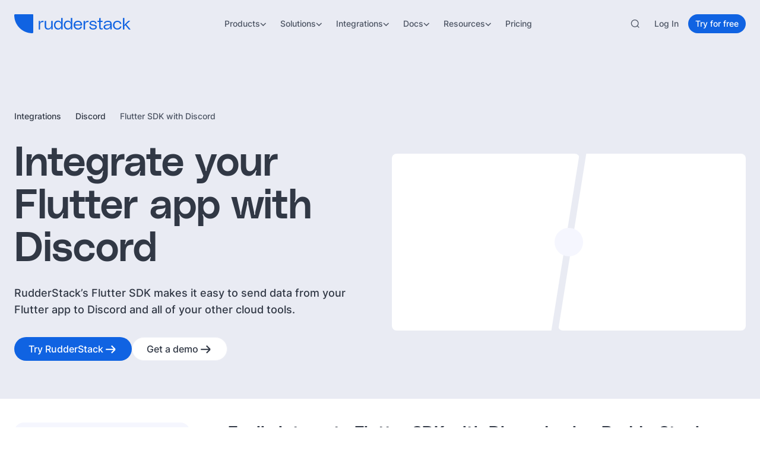

--- FILE ---
content_type: image/svg+xml
request_url: https://cdn.sanity.io/images/97bpcflt/production/e0e00b5bc2fa17343e4b618f56fda9a2af12fa4d-70x80.svg
body_size: -224
content:
<svg xmlns="http://www.w3.org/2000/svg" fill="none" viewBox="0 0 70 80" height="80" width="70">
<g clip-path="url(#clip0_3369_840)">
<path fill="#00AC69" d="M55.9548 27.7013V52.3148L34.6426 64.6241V80.0081L69.2856 60.0093V20.0068L55.9548 27.7013Z"></path>
<path fill="#1CE783" d="M34.643 15.3969L55.9552 27.7011L69.286 20.0066L34.643 0.0078125L0 20.0066L13.3258 27.7011L34.643 15.3969Z"></path>
<path fill="black" d="M21.3172 47.7051V72.3186L34.643 80.0081V40.0106L0 20.0068V35.3958L21.3172 47.7051Z"></path>
</g>
<defs>
<clipPath id="clip0_3369_840">
<rect transform="translate(0 0.0078125)" fill="white" height="80" width="70"></rect>
</clipPath>
</defs>
</svg>


--- FILE ---
content_type: application/javascript; charset=utf-8
request_url: https://www.rudderstack.com/_next/static/chunks/c72c1ddd5117dfff.js?dpl=dpl_NTsuBQif5XJ3eLQiraHnkoZNiC7X
body_size: 29108
content:
(globalThis.TURBOPACK||(globalThis.TURBOPACK=[])).push(["object"==typeof document?document.currentScript:void 0,685059,e=>{e.v({overline:"overline-module__84qbxa__overline"})},814160,e=>{"use strict";var t=e.i(484282),a=e.i(207670),i=e.i(685059);e.s(["Overline",0,({children:e,size:l,weight:r="semibold",color:n="primary-900",className:o,dangerouslySetInnerHTML:s,as:d="div"})=>(0,t.jsx)(d,{"data-size":l,"data-weight":r,"data-color":n,dangerouslySetInnerHTML:s,className:(0,a.default)("mt-0 mb-0 uppercase",i.default.overline,o),children:e})])},884858,e=>{e.v({button:"search-fallback-module__9Mpkmq__button",container:"search-fallback-module__9Mpkmq__container",icon:"search-fallback-module__9Mpkmq__icon",pulse:"search-fallback-module__9Mpkmq__pulse",text:"search-fallback-module__9Mpkmq__text"})},600332,e=>{"use strict";var t=e.i(484282),a=e.i(884858);function i(){return(0,t.jsxs)("div",{className:a.default.container,children:[(0,t.jsx)("div",{className:a.default.icon}),(0,t.jsx)("div",{className:a.default.text}),(0,t.jsx)("div",{className:a.default.button})]})}e.s(["SearchFallback",()=>i])},225503,e=>{e.v({clearIcon:"search-module__XPysfW__clearIcon",container:"search-module__XPysfW__container",loadingIcon:"search-module__XPysfW__loadingIcon",searchButton:"search-module__XPysfW__searchButton",searchIcon:"search-module__XPysfW__searchIcon",searchInput:"search-module__XPysfW__searchInput",spin:"search-module__XPysfW__spin"})},867573,e=>{"use strict";var t=e.i(484282),a=e.i(809532),i=e.i(207670),l=e.i(270096),r=e.i(965230),n=e.i(600332),o=e.i(225503);let s={sm:16,md:20,lg:24},d={sm:12,md:14,lg:16};function c({placeholder:e,className:n,onSearch:c,initialValue:u,isLoading:m,size:h="md",onClick:f,readonly:_=!1,autoFocus:p=!1}){let[g,x]=(0,a.useState)(u??""),b=function(e,t,i=500){let l=(0,a.useRef)(null);return(0,a.useCallback)((...t)=>{l.current&&clearTimeout(l.current),l.current=setTimeout(()=>{e(...t)},i)},[i,...t])}(e=>c(e.target.value),[c],500),v=(0,a.useCallback)(()=>c(g),[c,g]),w=(0,a.useCallback)(e=>{x(e.target.value),b(e)},[b]);return(0,t.jsxs)("div",{className:(0,i.default)(o.default.container,n),"data-disabled":m,"data-size":h,children:[(0,t.jsx)(r.Icon,{icon:"SearchIcon",variant:"plain",width:s[h],height:s[h],color:"primary-850",className:o.default.searchIcon,onClick:()=>{f?.(),v()},"data-disabled":m,"data-size":h}),(0,t.jsx)("input",{value:g,readOnly:_,onChange:w,type:"text",placeholder:e,className:o.default.searchInput,onKeyDown:e=>{e.target.disabled||"Enter"===e.key&&(e.preventDefault(),v())},onClick:f,disabled:m,"data-disabled":m,"data-size":h,autoFocus:p}),g&&!m?(0,t.jsx)(r.Icon,{icon:"CloseIcon",variant:"plain",width:d[h],height:d[h],className:o.default.clearIcon,onClick:()=>{x(""),c("")},title:"Clear search","aria-label":"Clear search","data-size":h}):null,m?(0,t.jsx)(r.Icon,{icon:"LoadingIcon",variant:"plain",width:d[h],height:d[h],title:"Loading...","aria-label":"Loading",className:o.default.loadingIcon,"data-size":h}):(0,t.jsx)(l.Button,{label:"Search",variant:"primary",fullWidth:!0,size:"md",showArrow:!1,className:o.default.searchButton,onClick:v})]})}function u(e){return(0,t.jsx)(a.Suspense,{fallback:(0,t.jsx)(n.SearchFallback,{}),children:(0,t.jsx)(c,{...e})})}e.s(["Search",()=>u],867573)},945860,e=>{e.v("/_next/static/media/mobile-bottom-left-decoration.7e968670.png")},861026,e=>{e.v("/_next/static/media/mobile-bottom-right-decoration.b6f4b2d9.png")},881212,e=>{e.v("/_next/static/media/mobile-left-decoration.e0b06cca.png")},832097,e=>{e.v("/_next/static/media/mobile-right-decoration.7e852a87.png")},242650,e=>{"use strict";var t=e.i(484282),a=e.i(809532);function i(e){let t=(0,a.useRef)(void 0);return(0,a.useEffect)(()=>{t.current=e},[e]),t.current}let l=(0,e.i(367184).default)(()=>e.A(642822),{loadableGenerated:{modules:[716684]},ssr:!1,loading:()=>null});e.s(["LottieAnimation",0,({json:e,loop:r,className:n,autoplay:o=!1,progress:s,onLoad:d})=>{let c=(0,a.useRef)(null),[u,m]=(0,a.useState)(!1),h=i(u),f=(0,a.useRef)(null),_=i(s);return((0,a.useEffect)(()=>{if(!c.current)return;let e=new IntersectionObserver(e=>{e.forEach(e=>{m(e.isIntersecting)})},{threshold:0});return e.observe(c.current),()=>{c.current&&e.unobserve(c.current)}},[]),(0,a.useEffect)(()=>{f.current&&void 0!==h&&!1!==f.current.animationLoaded&&(u&&!h?f.current.play():!u&&h&&f.current.pause())},[u,h]),(0,a.useEffect)(()=>{if(!f.current||!1===f.current.animationLoaded||void 0===s)return;let e=f.current?.getDuration(!0);if(!e)return;let t=s*e;f.current?.goToAndPlay(t,!0)},[s,_,u,h]),e)?(0,t.jsx)("div",{ref:c,className:n,children:(0,t.jsx)(l,{lottieRef:f,animationData:JSON.parse(e),loop:r,autoplay:o,onDOMLoaded:()=>{f.current&&d?.(f.current)}})}):null}],242650)},69926,e=>{e.v({link:"description-module__870SwG__link",list:"description-module__870SwG__list",listIcon:"description-module__870SwG__listIcon",listItem:"description-module__870SwG__listItem",root:"description-module__870SwG__root",text:"description-module__870SwG__text"})},956389,e=>{"use strict";var t=e.i(484282),a=e.i(352970),i=e.i(965230),l=e.i(203718),r=e.i(796933),n=e.i(69926);let o={marks:{strong:({children:e})=>(0,t.jsx)("strong",{className:"font-bold",children:e}),link:({children:e,value:a})=>{let{href:i,label:r}=a;return(0,t.jsx)(l.Link,{href:i,label:r,className:n.default.link,children:e})}}};function s({value:e,...l}){let s={...o,block:{normal:({children:e})=>(0,t.jsx)(r.Paragraph,{className:n.default.text,...l,children:e})},list:{bullet:({children:e})=>(0,t.jsx)("ul",{className:n.default.list,children:e})},listItem:{bullet:({children:e})=>(0,t.jsxs)("li",{className:n.default.listItem,children:[(0,t.jsx)(i.Icon,{icon:"ListMarkerIcon",className:n.default.listIcon,width:14,height:15}),(0,t.jsx)(r.Paragraph,{...l,children:e})]})}};return(0,t.jsx)("div",{className:n.default.root,children:(0,t.jsx)(a.PortableText,{value:e,components:s})})}e.s(["Description",()=>s])},117283,e=>{"use strict";e.s(["DataSectionIdAttribute",0,"data-section-id","DataSectionTitleAttribute",0,"data-section-title"])},283702,e=>{"use strict";var t=e.i(247984);function a(e){if(null==e)return null;let a=(0,t.stegaClean)(e);if("string"==typeof a)return a;if("object"==typeof a&&null!==a){if("slug"===a._type&&"string"==typeof a.current)return a.current;if("string"==typeof a.value)return a.value;if("string"==typeof a.current)return a.current;if("string"==typeof a.id)return a.id}return null}e.s(["cleanStegaString",()=>a])},261116,e=>{"use strict";var t=e.i(809532);let a=e=>(window.addEventListener("resize",e),()=>window.removeEventListener("resize",e)),i=null,l=()=>{let e=window.matchMedia("(min-width: 900px)").matches,t=window.matchMedia("(min-width: 1199px)").matches;return i&&i.isTablet===e&&i.isDesktop===t?i:i={isTablet:e,isDesktop:t}},r={isTablet:!1,isDesktop:!1};function n(){let{isTablet:e,isDesktop:i}=(0,t.useSyncExternalStore)(a,l,()=>r);return{isTablet:e,isDesktop:i}}e.s(["default",()=>n])},580225,e=>{e.v({container:"reveal-on-scroll-module__1hzpyW__container",wrapper:"reveal-on-scroll-module__1hzpyW__wrapper"})},213808,e=>{"use strict";var t=e.i(484282),a=e.i(809532),i=e.i(207670),l=e.i(580225);e.s(["RevealOnScroll",0,({children:e,variant:r="fade-up",threshold:n=.2,delay:o=0,mobileDisabled:s=!1,className:d="",fullHeight:c=!1})=>{let[u,m]=(0,a.useState)(!1),[h,f]=(0,a.useState)(!1),_=(0,a.useRef)(null);return(0,a.useEffect)(()=>{let e=window.matchMedia("(prefers-reduced-motion: reduce)");f(e.matches);let t=()=>{f(e.matches)};return e.addEventListener("change",t),()=>e.removeEventListener("change",t)},[]),(0,a.useEffect)(()=>{if(!_.current||h)return;let e=new IntersectionObserver(([t])=>{t?.isIntersecting&&(m(!0),e.disconnect())},{threshold:n});return e.observe(_.current),()=>e.disconnect()},[n,h]),(0,t.jsx)("div",{ref:_,className:(0,i.default)(l.default.wrapper,d),"data-full-height":c,children:(0,t.jsx)("div",{className:l.default.container,"data-variant":r,"data-revealed":u||h,"data-mobile-disabled":s,"data-full-height":c,style:{transitionDelay:`${o}s`},children:e})})}])},555981,e=>{"use strict";function t(e){return e?e.startsWith("http://")||e.startsWith("https://")||e.startsWith("/")?e:`/lotties/${e}`:""}async function a(e){if(!e)return null;try{let t=new AbortController,a=await fetch(e,{signal:t.signal,cache:"force-cache"}).catch(()=>null);if(!a||!a.ok)return null;let i=await a.json().catch(()=>null);if(!i||"object"!=typeof i)return null;return i}catch{return null}}e.s(["fetchLottieData",()=>a,"resolveLottieUrl",()=>t])},302025,e=>{e.v({button:"card-module__8raPGa__button",buttonWrapper:"card-module__8raPGa__buttonWrapper",card:"card-module__8raPGa__card",content:"card-module__8raPGa__content",headingRow:"card-module__8raPGa__headingRow",image:"card-module__8raPGa__image",imageWrapper:"card-module__8raPGa__imageWrapper",list:"card-module__8raPGa__list",listIcon:"card-module__8raPGa__listIcon",listItem:"card-module__8raPGa__listItem"})},923949,e=>{e.v({overline:"overline-with-icon-module__cBt6La__overline"})},335742,e=>{e.v({arrowIcon:"cta-section-module__2VKYTG__arrowIcon",arrowWrapper:"cta-section-module__2VKYTG__arrowWrapper",authorContainer:"cta-section-module__2VKYTG__authorContainer",authorImage:"cta-section-module__2VKYTG__authorImage",authorImageWrapper:"cta-section-module__2VKYTG__authorImageWrapper",authorInfo:"cta-section-module__2VKYTG__authorInfo",backgroundContainer:"cta-section-module__2VKYTG__backgroundContainer",backgroundInnerDesktop:"cta-section-module__2VKYTG__backgroundInnerDesktop",backgroundInnerMobile:"cta-section-module__2VKYTG__backgroundInnerMobile",backgroundInnerMobileMd:"cta-section-module__2VKYTG__backgroundInnerMobileMd",backgroundInnerTablet:"cta-section-module__2VKYTG__backgroundInnerTablet",bottomHalfBackground:"cta-section-module__2VKYTG__bottomHalfBackground",cardsContainer:"cta-section-module__2VKYTG__cardsContainer",contentContainer:"cta-section-module__2VKYTG__contentContainer",ctaContainer:"cta-section-module__2VKYTG__ctaContainer",geometricPattern:"cta-section-module__2VKYTG__geometricPattern",gradientBackground:"cta-section-module__2VKYTG__gradientBackground",logo:"cta-section-module__2VKYTG__logo",logoContainer:"cta-section-module__2VKYTG__logoContainer",maxWidthContainer:"cta-section-module__2VKYTG__maxWidthContainer",minimalSection:"cta-section-module__2VKYTG__minimalSection",mobileBottomDecorations:"cta-section-module__2VKYTG__mobileBottomDecorations",mobileTopDecorations:"cta-section-module__2VKYTG__mobileTopDecorations",overlineContainer:"cta-section-module__2VKYTG__overlineContainer",section:"cta-section-module__2VKYTG__section",textContainer:"cta-section-module__2VKYTG__textContainer",topHalfBackground:"cta-section-module__2VKYTG__topHalfBackground",wrapper:"cta-section-module__2VKYTG__wrapper"})},595208,e=>{"use strict";var t=e.i(484282),a=e.i(809532),i=e.i(207670),l=e.i(560626),r=e.i(283702),n=e.i(117283),o=e.i(129103),s=e.i(270096),d=e.i(919097),c=e.i(965230),u=e.i(796933),m=e.i(302025);let h={default:{heading:"xxs",paragraph:"l",weight:"regular",color:"primary-850"},bordered:{heading:"xxs",paragraph:"s",weight:"medium",color:"primary-800"},centered:{heading:"xs",paragraph:"m",weight:"regular",color:"primary-850"},blurred:{heading:"xxs",paragraph:"m",weight:"medium",color:"white"}},f=({heading:e,description:a,list:r,icon:n,iconSize:o="lg",variant:f="default",darkMode:_=!1,button:p,className:g,children:x,textAlignment:b="left",backgroundColor:v="white",image:w,...k})=>{let j=h[f];return(0,t.jsxs)("div",{className:(0,i.default)(m.default.card,g),"data-variant":f,"data-dark-mode":_,"data-icon-size":o,"data-background-color":v,"data-has-image":!!w,...k,children:[w&&(0,t.jsx)("div",{className:m.default.imageWrapper,"data-variant":f,children:(0,t.jsx)(l.default,{src:w.asset.url,alt:w.asset.altText||"",fill:!0,className:m.default.image,priority:!1})}),(0,t.jsxs)("div",{className:m.default.headingRow,"data-variant":f,"data-icon-size":o,"data-text-alignment":b,"data-has-image":!!w,children:[n&&(0,t.jsx)(c.Icon,{icon:n.icon,variant:"plain",size:o}),(0,t.jsx)(d.Heading,{as:"h3",size:j.heading,className:"!text-[22px] !leading-[28px] !font-semibold",color:_||"blurred"===v?"white":void 0,children:e})]}),(0,t.jsxs)("div",{className:m.default.content,"data-variant":f,"data-icon-size":o,"data-text-alignment":b,"data-has-image":!!w,children:[(0,t.jsx)(u.Paragraph,{size:j.paragraph,weight:j.weight,color:_?"primary-150":"blurred"===v?"white":j.color,children:a}),r&&r.length>0&&(0,t.jsx)("ul",{className:m.default.list,"data-variant":f,"data-has-image":!!w,children:r.map((e,a)=>(0,t.jsxs)("li",{className:m.default.listItem,"data-variant":f,children:[(0,t.jsx)(c.Icon,{icon:"ListMarkerIcon",className:m.default.listIcon,width:14,height:15}),(0,t.jsx)(u.Paragraph,{size:j.paragraph,weight:j.weight,color:_?"primary-250":j.color,children:e})]},a))}),x,p?.label&&(0,t.jsx)("div",{className:m.default.buttonWrapper,"data-variant":f,"data-has-image":!!w,children:(0,t.jsx)(s.Button,{className:m.default.button,variant:"tertiary",size:"md",showArrow:!0,...p})})]})]})};var _=e.i(923949);let p=({children:e,size:a,weight:l="medium",color:r="primary-800",className:n,icon:o})=>(0,t.jsxs)("div",{className:(0,i.default)(_.default.overline,n),children:[o&&(0,t.jsx)(c.Icon,{icon:o?.icon,variant:"plain",size:"md"}),(0,t.jsx)(u.Paragraph,{size:a??"l",weight:l,color:r,children:e})]});var g=e.i(956389),x=e.i(213808);let b={src:e.i(945860).default,width:529,height:136,blurWidth:8,blurHeight:2,blurDataURL:"[data-uri]"},v={src:e.i(861026).default,width:137,height:136,blurWidth:8,blurHeight:8,blurDataURL:"[data-uri]"},w={src:e.i(881212).default,width:145,height:146,blurWidth:8,blurHeight:8,blurDataURL:"[data-uri]"},k={src:e.i(832097).default,width:353,height:149,blurWidth:8,blurHeight:3,blurDataURL:"[data-uri]"};var j=e.i(242650),y=e.i(261116),S=e.i(555981);let C=({backgroundColor:e})=>{let{isTablet:i,isDesktop:l}=(0,y.default)(),[r,n]=(0,a.useState)(null);return((0,a.useEffect)(()=>{let e=async()=>{try{let e=(0,S.resolveLottieUrl)("cta-section.json"),t=await (0,S.fetchLottieData)(e);if(!t)return;n(t)}catch{}};(i||l)&&e()},[i,l]),(i||l)&&r)?(0,t.jsx)("div",{className:`absolute top-1/2 mx-auto mb-8 h-auto w-full -translate-y-1/2 ${"redesign-primary-350"===e?"brightness-50":""}`,children:(0,t.jsx)(j.LottieAnimation,{_type:"lottieAnimation",json:JSON.stringify(r),loop:!0,className:"h-full w-full"})}):null};var N=e.i(335742);function I(e,t){if(t)return"white";let a=(0,r.cleanStegaString)(e);return a&&"redesign-primary-500"!==a&&"redesign-primary-350"===a?"primary-900":"white"}e.s(["CTASection",0,({template:e,className:m,...h})=>{var _;let j,y=h.isReusedCta&&h.reusedCta?.title?h.reusedCta:h,{title:S,description:A,primaryCta:E,secondaryCta:W,backgroundColor:L="redesign-primary-500",overline:F,optionalLogo:T,sectionId:B,sectionTitle:D,cards:P,author:q}=y,O=h.topHalfBackgroundColor||h.reusedCta?.topHalfBackgroundColor||"redesign-primary-100",H=h.bottomHalfBackgroundColor||h.reusedCta?.bottomHalfBackgroundColor||"white",R="redesigned-futuristic"===e||"redesigned-futuristic-minimal"===e,z=E?.label&&(0,o.containsRequestDemo)(E.label),G=W?.label&&(0,o.containsRequestDemo)(W.label),M=h.enableAnimations||y.enableAnimations,$=T?.image?.asset?.url?(0,t.jsx)("div",{className:N.default.logoContainer,"data-size":(0,r.cleanStegaString)(T.size)||"small",style:{aspectRatio:T.image?.asset?.metadata?.dimensions?.aspectRatio||1},children:(0,t.jsx)(l.default,{src:T.image.asset.url,alt:"",fill:!0,className:N.default.logo,sizes:"(max-width: 768px) 100vw, 1000px"})}):null,U=F?(0,t.jsx)("div",{className:N.default.overlineContainer,"data-background-color":(0,r.cleanStegaString)(L),children:(0,t.jsx)(p,{size:"l",icon:F.icon,color:I(L,R),children:F.text})}):null,Y=(0,t.jsx)(d.Heading,{as:"h2",size:"xl",className:(0,i.default)("mb-4","mx-auto max-w-[864px] text-balance"),color:I(L,R),children:S}),K=(0,t.jsx)(g.Description,{value:A,size:"l",weight:"regular",color:I(L,R),className:"mb-5 text-balance tablet:mb-8"}),V=P?.length?(0,t.jsx)("div",{className:N.default.cardsContainer,children:P?.map((e,i)=>M?(0,t.jsxs)(t.Fragment,{children:[0!==i&&(0,t.jsx)(x.RevealOnScroll,{variant:"fade-up",delay:.15*i,fullHeight:!0,className:"my-auto",children:(0,t.jsx)("div",{className:N.default.arrowWrapper,children:(0,t.jsx)(c.Icon,{variant:"plain",icon:"ArrowRightIcon",width:24,height:24,className:N.default.arrowIcon,color:"white"})})}),(0,t.jsx)(x.RevealOnScroll,{variant:"fade-up",delay:.2*i,fullHeight:!0,children:(0,t.jsx)(f,{heading:e.heading,description:e.description,icon:e.icon,iconSize:"geometric-pattern-blue-500"===(0,r.cleanStegaString)(L)?"3xl":"xl",button:e.button,backgroundColor:e.backgroundColor||"white",className:"h-full",variant:"geometric-pattern-blue-500"===(0,r.cleanStegaString)(L)?"blurred":"default"},`${e.heading}-${i}`)},e.heading)]}):(0,t.jsxs)(a.default.Fragment,{children:[0!==i&&(0,t.jsx)(c.Icon,{variant:"plain",icon:"ArrowRightIcon",width:24,height:24,className:N.default.arrowIcon,color:"white"}),(0,t.jsx)(f,{heading:e.heading,description:e.description,icon:e.icon,iconSize:"geometric-pattern-blue-500"===(0,r.cleanStegaString)(L)?"3xl":"xl",button:e.button,backgroundColor:e.backgroundColor||"white",className:"h-full",variant:"geometric-pattern-blue-500"===(0,r.cleanStegaString)(L)?"blurred":"default"},`${e.heading}-${i}`)]},e.heading))}):null,X=E?.href&&E?.label?z?(0,t.jsx)("div",{"data-conversion-event-name":"button_click",className:"relative z-20",children:(0,t.jsx)(s.Button,{href:E.href,label:E.label,variant:"primary",inverted:!0,fullWidth:!0,size:"lg",showArrow:E.showArrow})}):(0,t.jsx)(s.Button,{href:E.href,label:E.label,variant:"primary",inverted:!0,fullWidth:!0,size:"lg",showArrow:E.showArrow}):null,J=W?.href&&W?.label?G?(0,t.jsx)("div",{"data-conversion-event-name":"button_click",className:"relative z-20",children:(0,t.jsx)(s.Button,{href:W.href,label:W.label,variant:"secondary",inverted:!0,fullWidth:!0,size:"lg",showArrow:W.showArrow})}):(0,t.jsx)(s.Button,{href:W.href,label:W.label,variant:"secondary",inverted:!0,fullWidth:!0,size:"lg",showArrow:W.showArrow}):null,Z=q?(0,t.jsx)("div",{children:(0,t.jsxs)("div",{className:N.default.authorContainer,children:[(0,t.jsx)("div",{className:N.default.authorImageWrapper,children:q.author_image?.asset?.url&&(0,t.jsx)(l.default,{src:q.author_image.asset.url,alt:q.author_name,className:N.default.authorImage,fill:!0})}),(0,t.jsxs)("div",{className:N.default.authorInfo,children:[(0,t.jsx)(d.Heading,{size:"xxs",as:"p",children:q.author_name}),(0,t.jsx)(u.Paragraph,{size:"s",color:"primary-850",children:q.author_position})]})]})}):null;return(0,t.jsxs)("div",{className:(0,i.default)(N.default.wrapper,m),...(_=B?.current,j={},!_||!D||(j.id=(0,r.cleanStegaString)(_),j[n.DataSectionIdAttribute]=(0,r.cleanStegaString)(_),j[n.DataSectionTitleAttribute]=(0,r.cleanStegaString)(D)),j),children:[(0,t.jsx)("div",{className:N.default.topHalfBackground,"data-background-color":(0,r.cleanStegaString)(O),"data-dark-mode":R}),(0,t.jsx)("div",{className:N.default.bottomHalfBackground,"data-background-color":(0,r.cleanStegaString)(H),"data-dark-mode":R}),(0,t.jsx)("div",{className:N.default.maxWidthContainer,children:(0,t.jsxs)("section",{className:(0,i.default)(N.default.section,"minimal"===(0,r.cleanStegaString)(e)&&N.default.minimalSection),"data-background-color":(0,r.cleanStegaString)(L),"data-dark-mode":R,children:[R&&(0,t.jsxs)("div",{className:N.default.backgroundContainer,"aria-hidden":!0,children:[(0,t.jsx)("div",{className:N.default.backgroundInnerDesktop,children:(0,t.jsx)(l.default,{src:"/images/event-templates/futuristic/desktop/cta-section-desktop.png",alt:"",fill:!0,quality:90,sizes:"(max-width: 1440px) 1440px, 100vw"})}),(0,t.jsx)("div",{className:N.default.backgroundInnerTablet,children:(0,t.jsx)(l.default,{src:"/images/event-templates/futuristic/mobile/base-1200-light.jpg",alt:"",fill:!0,quality:90,sizes:"1200px"})}),(0,t.jsx)("div",{className:N.default.backgroundInnerMobile,children:(0,t.jsx)(l.default,{src:"/images/event-templates/futuristic/mobile/base-600-light.jpg",alt:"",fill:!0,quality:90,sizes:"600px"})}),(0,t.jsx)("div",{className:N.default.backgroundInnerMobileMd,children:(0,t.jsx)(l.default,{src:"/images/event-templates/futuristic/mobile/base-425-light.jpg",alt:"",fill:!0,quality:90,sizes:"200vw"})})]}),!R&&"geometric-pattern-blue-500"!==(0,r.cleanStegaString)(L)&&(0,t.jsx)(C,{backgroundColor:(0,r.cleanStegaString)(L)}),"geometric-pattern-blue-500"!==(0,r.cleanStegaString)(L)&&(0,t.jsxs)("div",{className:N.default.mobileTopDecorations,children:[(0,t.jsx)(l.default,{src:w,alt:"CTA Section Background",sizes:"auto",className:"h-full w-auto object-contain"}),(0,t.jsx)(l.default,{src:k,alt:"CTA Section Background",sizes:"auto",className:"h-full w-auto object-contain"})]}),"geometric-pattern-blue-500"===(0,r.cleanStegaString)(L)&&(0,t.jsx)(t.Fragment,{children:(0,t.jsx)("div",{className:N.default.gradientBackground,children:(0,t.jsx)("div",{className:N.default.geometricPattern})})}),(0,t.jsxs)("div",{className:N.default.contentContainer,"data-dark-mode":R,children:[(0,t.jsxs)("div",{className:"text-center",children:[$&&(0,t.jsx)(t.Fragment,{children:M?(0,t.jsx)(x.RevealOnScroll,{variant:"fade-up",children:$}):$}),U&&(0,t.jsx)(t.Fragment,{children:M?(0,t.jsx)(x.RevealOnScroll,{variant:"fade-up",delay:.1,children:U}):U}),(0,t.jsx)("div",{className:N.default.textContainer,children:M?(0,t.jsxs)(x.RevealOnScroll,{variant:"fade-up",delay:.2,children:[Y,K]}):(0,t.jsxs)(t.Fragment,{children:[Y,K]})}),V,(0,t.jsxs)("div",{className:N.default.ctaContainer,children:[X&&(0,t.jsx)(t.Fragment,{children:M?(0,t.jsx)(x.RevealOnScroll,{variant:"fade-up",delay:.5,children:X}):X}),J&&(0,t.jsx)(t.Fragment,{children:M?(0,t.jsx)(x.RevealOnScroll,{variant:"fade-up",delay:.6,children:J}):J})]})]}),Z&&(0,t.jsx)(t.Fragment,{children:M?(0,t.jsx)(x.RevealOnScroll,{variant:"fade-up",delay:.7,children:Z}):Z}),(0,t.jsx)("div",{className:N.default.mobileBottomDecorations,"data-background-color":(0,r.cleanStegaString)(L),children:"geometric-pattern-blue-500"!==(0,r.cleanStegaString)(L)&&(0,t.jsxs)(t.Fragment,{children:[(0,t.jsx)(l.default,{src:b,alt:"CTA Section Background",sizes:"auto",className:"h-full w-auto object-contain"}),(0,t.jsx)(l.default,{src:v,alt:"CTA Section Background",sizes:"auto",className:"h-full w-auto object-contain"})]})})]})]})})]})}],595208)},644959,e=>{e.v({caretDown:"select-module___cX2PW__caretDown",container:"select-module___cX2PW__container",dropdown:"select-module___cX2PW__dropdown",error:"select-module___cX2PW__error",hiddenSelect:"select-module___cX2PW__hiddenSelect",option:"select-module___cX2PW__option",selectWrapper:"select-module___cX2PW__selectWrapper",selectedValue:"select-module___cX2PW__selectedValue",slideDown:"select-module___cX2PW__slideDown"})},329664,e=>{"use strict";var t=e.i(484282),a=e.i(809532),i=e.i(207670),l=e.i(965230),r=e.i(644959);e.s(["Select",0,({label:e,error:n,options:o,className:s,id:d,name:c,disabled:u,value:m,onChange:h})=>{let[f,_]=(0,a.useState)(!1),[p,g]=(0,a.useState)(m||""),x=(0,a.useRef)(null);(0,a.useEffect)(()=>{void 0!==m&&g(m)},[m]),(0,a.useEffect)(()=>{let e=e=>{x.current&&!x.current.contains(e.target)&&_(!1)};return f&&document.addEventListener("mousedown",e),()=>{document.removeEventListener("mousedown",e)}},[f]);let b=()=>{u||_(!f)},v=o.find(e=>e.value===p),w=v?.name||o[0]?.name||"";return(0,t.jsxs)("div",{className:(0,i.default)(r.default.container,s),ref:x,children:[(0,t.jsxs)("div",{className:r.default.selectWrapper,"data-error":!!n,"data-disabled":u,"data-open":f,onClick:b,role:"button",tabIndex:u?-1:0,onKeyDown:e=>{("Enter"===e.key||" "===e.key)&&(e.preventDefault(),b())},children:[(0,t.jsx)("div",{className:r.default.selectedValue,children:w}),(0,t.jsx)(l.Icon,{icon:"ChevronDownIcon",variant:"plain",width:10,height:6,color:"primary-850",className:r.default.caretDown,"data-open":f})]}),f&&(0,t.jsx)("div",{className:r.default.dropdown,children:o.map(e=>(0,t.jsx)("div",{className:r.default.option,onClick:()=>{var t;g(t=e.value),_(!1),h&&h({target:{value:t,name:c||""}})},"data-selected":e.value===p,role:"option","aria-selected":e.value===p,children:e.name},e.value))}),(0,t.jsx)("select",{id:d,name:c,value:p,onChange:()=>{},className:r.default.hiddenSelect,tabIndex:-1,"aria-hidden":"true",children:o.map(e=>(0,t.jsx)("option",{value:e.value,children:e.name},e.value))})]})}])},813433,e=>{"use strict";var t=e.i(484282),a=e.i(203718),i=e.i(276658);e.s(["PortableTextLink",0,({clickTrackProps:e,href:l,id:r,trackSectionHeader:n,children:o})=>{let s=`${l}${l?.includes("www.rudderstack.com")&&!l?.endsWith("/")?"/":""}`,d=e?.portableTextComponent==="KeywordLink - Injected"?"injected":"";return(0,t.jsx)("span",{className:"text-redesign-primary underline",children:(0,t.jsx)(a.Link,{"data-link-type":d,id:r,href:s,style:{fontWeight:500},clickTrackProps:e?{...e,link:{url:s,type:"link",text:o}}:void 0,onClick:t=>{!e&&t&&(0,i.rudderslabTrackOnClick)("link",n??"",t,!n)},children:o})})}])},842762,e=>{"use strict";let t={website:"prod_rudderstack_next",blog:"prod_rudderstack_gatsby_blog",documentation:"prod_hugo_docs",integration:"prod_gatsby_integration"},a=new Map([["website",t.website],["blog",t.blog],["documentation",t.documentation],["integration",t.integration]]),i=new Map([["blog","Blog Post"],["event","Event"],["webinar","Webinar"],["case_studies","Customer"],["content","Guide"],["knowledge_base","Knowledge Base"],["learning_center","Learning Center"],["page","Page"]]),l=new Map([["blog","BlogIcon"],["documentation","DocumentationIcon"],["integrations","ConnectIcon"],["popularPages","EventsIcon"],["website","BookIcon"]]),r=new Map([["blog","BlogIcon"],["event","EventsIcon"],["webinar","EventsIcon"],["case_studies","BookIcon"],["content","EventStreamIcon"],["knowledge_base","KnowledgeBaseIcon"],["learning_center","KnowledgeBaseIcon"],["page","DocumentationIcon"]]);e.s(["ALGOLIA_INDEXES",0,t,"ALGOLIA_INDEXES_MAP",0,a,"DOCUMENT_TYPE_DESCRIPTION",0,i,"DOCUMENT_TYPE_ICONS",0,r,"SEARCH_GROUP_ICONS",0,l,"SUGGESTED_SEARCH_LINKS",0,{documentation:{heading:"Docs",content:[{title:"Get Started",link:"/docs/get-started/"},{title:"RudderStack Cloud",link:"/docs/rudderstack-cloud/"},{title:"Event Streams",link:"/docs/stream-sources/"}]},popularPages:{heading:"Popular Pages",content:[{title:"Learning Center",link:"/learn/"},{title:"Event Transformations",link:"/product/transformations/"},{title:"Migration Guides",link:"/docs/user-guides/migration-guides/"}]},blog:{heading:"Blog",content:[{title:"Data Infrastructure",link:"/blog/data-infrastructure"},{title:"Data Integration",link:"/blog/data-integration"},{title:"Integrity Resolution",link:"/blog/identity-resolution"},{title:"Data Enablement",link:"/blog/data-enablement"},{title:"Data Governance",link:"/blog/data-governance"},{title:"RudderStack Updates",link:"/blog/rudderstack-updates"}]},integrations:{heading:"Integrations",content:[{title:"Analytics",link:"/integration/analytics"},{title:"CRM",link:"/integration/crm"},{title:"Data Warehouse",link:"/integration/data-warehouse"}]},website:{heading:"Website",content:[]}}])},393369,e=>{e.v({rs:{website:{dimension:{xxxs:"2px",xxs:"4px",xs:"8px",small:"12px",medium:"16px",large:"20px",xl:"24px",xxl:"32px",xxxl:"40px",xxxxl:"64px"},"border-radius":{xsmall:"4px",small:"8px",medium:"12px",large:"16px",xl:"20px",xxl:"24px",xxxl:"32px",xxxxl:"40px",xxxxxl:"64px"},T1:{fontFamily:"PolySans",fontWeight:"Bulky Wide",lineHeight:"108%",fontSize:"84px"},T2:{fontFamily:"PolySans",fontWeight:"Bulky",lineHeight:"116%",fontSize:"72px"},T3:{fontFamily:"PolySans",fontWeight:"Neutral",lineHeight:"116%",fontSize:"64px"},T4:{fontFamily:"PolySans",fontWeight:"Median Wide",lineHeight:"116%",fontSize:"64px"},T5:{fontFamily:"PolySans",fontWeight:"Bulky Wide",lineHeight:"136%",fontSize:"48px"},T6:{fontFamily:"PolySans",fontWeight:"Median Wide",lineHeight:"140%",fontSize:"36px"},H1:{fontFamily:"PolySans",fontWeight:"Bulky",lineHeight:"136%",fontSize:"48px"},H2:{fontFamily:"PolySans",fontWeight:"Bulky",lineHeight:"136%",fontSize:"42px"},H3:{fontFamily:"PolySans",fontWeight:"Bulky",lineHeight:"140%",fontSize:"36px"},H4:{fontFamily:"PolySans",fontWeight:"Median",lineHeight:"140%",fontSize:"32px"},H5:{fontFamily:"PolySans",fontWeight:"Bulky",lineHeight:"140%",fontSize:"28px"},H6:{fontFamily:"PolySans",fontWeight:"Median",lineHeight:"140%",fontSize:"24px"},"Subtitle 1 Bold":{fontFamily:"Inter",fontWeight:"Medium",lineHeight:"150%",fontSize:"24px"},"Subtitle 1":{fontFamily:"Inter",fontWeight:"Regular",lineHeight:"150%",fontSize:"24px"},"Subtitle 2 Bold":{fontFamily:"Inter",fontWeight:"Semi Bold",lineHeight:"150%",fontSize:"20px"},"Subtitle 2":{fontFamily:"Inter",fontWeight:"Regular",lineHeight:"150%",fontSize:"20px"},Body1:{fontFamily:"Inter",fontWeight:"Regular",lineHeight:"150%",fontSize:"18px"},Body2:{fontFamily:"Inter",fontWeight:"Regular",lineHeight:"150%",fontSize:"16px"},"Body1 Bold":{fontFamily:"Inter",fontWeight:"Semi Bold",lineHeight:"150%",fontSize:"18px"},"Body2 Bold":{fontFamily:"Inter",fontWeight:"Semi Bold",lineHeight:"150%",fontSize:"16px"},Button:{fontFamily:"Inter",fontWeight:"Medium",lineHeight:"150%",fontSize:"16px"},Caption:{fontFamily:"Inter",fontWeight:"Medium",lineHeight:"160%",fontSize:"14px"},color:{surface:{default:"#ffffff","grey-light":"#EFF0F6",inverse:"#000000","inverse-disabled":"#AEB8C6",primary:"#105ED5","primary-dark":"#093476",orange:"#FF8D5C",yellow:"#FFD866",cyan:"#66CDFF","grey-dark":"#E0E5EC","default-variant":"#EFF0F6","primary-muted":"#E0E5EC","grey-muted":"#E0E5EC","primary-subdued-variant":"#E0E5EC",teal:"#66CDFF",purple:"#FF8D5C","inverse-variant":"#303845",grey:"#AEB8C6","primary-subdued":"#AEB8C6","dark-blue":"#093476"},text:{default:"#303845",inverse:"#ffffff",subdued:"#647185",disabled:"#AEB8C6",link:"#105ED5",success:"#006733",danger:"#C23535","link-hover":"#093476","interactive-on-inverse":"#66CDFF"},icons:{default:"#242424",inverse:"#FDFEFF",subdued:"#6F6F76",disabled:"#A2A3AD",primary:"#105ED5",success:"#006733",danger:"#C23535",informative:"#515156",highlight:"#105ED5","on-primary-variant":"#002266"},border:{default:"#E0E5EC",subdued:"#BFBFC5",active:"#105ED5",hover:"#093476",danger:"#C23535",informative:"#303845",highlight:"#105ED5","default-inverse":"#AEB8C6"}},padding:{form:"16px 24px",button:"16px",pagesection:"64px 0px",stacks:"40px 0px"},breakpoint:{mobile:"600px",tablet:"900px",laptop:"1200px",desktop:"1200px"},Mono:{fontWeight:"Neutral Mono"}},ref:{palette:{grey:{10:"#FDFEFF",20:"#FAFAFA",30:"#F8F8F8",40:"#ECECEF",50:"#E4E6EC",60:"#BFBFC5",70:"#A2A3AD",80:"#6F6F76",90:"#515156",100:"#2E2E2E",200:"#242424",300:"#171718"},blue:{10:"#F6F9FF",20:"#EBF3FF",30:"#C7DAFF",40:"#ADC9FF",50:"#5599FF",60:"#105ED5",70:"#044AB4",80:"#13359D",90:"#002266",100:"#093476"},orange:{10:"#FCFBF9",20:"#FFE6D9",30:"#F8D2B5",40:"#FFB066",50:"#FD8F52",60:"#DE5731",70:"#CB4E01",80:"#B85722",90:"#39251B"},purple:{10:"#EAE9FF",20:"#DDD7FC",30:"#CDBFF9",40:"#B39AFF",50:"#8E6AFB",60:"#7447FC",70:"#6039D3",80:"#492BA0",90:"#291074"},green:{10:"#EAF1EE",20:"#E5F4EA",30:"#C3E4CE",40:"#95D4AA",50:"#58AF7C",60:"#2F965D",70:"#006733",80:"#2C5840",90:"#0A2A22"},teal:{10:"#EBF3F1",20:"#CEEEE6",30:"#A7E6D7",40:"#58D7B9",50:"#31D0AA",60:"#26A889",70:"#23977B",80:"#1C7761",90:"#0C372D"},yellow:{10:"#F6F5F3",20:"#FFF8E5",30:"#FBEECA",40:"#FCE5A5",50:"#FBDD73",60:"#F9CC2D",70:"#C29C00",80:"#766236",90:"#332118"},red:{10:"#FBECED",20:"#F8D9DA",30:"#EBB8BB",40:"#E46969",50:"#DB4552",60:"#C23535",70:"#9E2F34",80:"#69041D",90:"#490108"},lime:{10:"#fcffe6",20:"#f4ffb8",30:"#eaff8f",40:"#d3f261",50:"#bae637",60:"#a0d911",70:"#7cb305",80:"#5b8c00",90:"#3f6600"},magenta:{10:"#fff0f6",20:"#ffd6e7",30:"#ffadd2",40:"#ff85c0",50:"#f759ab",60:"#eb2f96",70:"#c41d7f",80:"#9e1068",90:"#780650"},dory:{blue:"#105ED5","gray-10":"#EFF0F6","gray-20":"#E0E5EC",black:"#000000",white:"#ffffff","blue-dark":"#093476",cyan:"#66CDFF",orange:"#FF8D5C",yellow:"#FFD866","gray-30":"#AEB8C6","gray-40":"#647185","gray-50":"#303845"}},dimension:{0:"0px",1:"1px",2:"2px",4:"4px",8:"8px",12:"12px",16:"16px",20:"20px",24:"24px",28:"28px",32:"32px",36:"36px",40:"40px",44:"44px",48:"48px",52:"52px",56:"56px",60:"60px",64:"64px",68:"68px",72:"72px",76:"76px",80:"80px",84:"84px",88:"88px",92:"92px",96:"96px",600:"600px",900:"900px",1200:"1200px"},"font-family":{brand:"PolySans",plain:"Inter"},"font-size":{14:"14px",16:"16px",18:"18px",20:"20px",24:"24px",28:"28px",32:"32px",36:"36px",42:"42px",48:"48px",64:"64px",72:"72px",84:"84px"},"line-height":{108:"108%",116:"116%",136:"136%",140:"140%",150:"150%"},"font-weight":{plain:{100:"Regular",200:"Medium",300:"Semi Bold"},brand:{25:"Neutral Mono",50:"Neutral",100:"Median",200:"Neutral Wide",300:"Median Wide",400:"Bulky",500:"Bulky Wide",700:"700"}}}},primary:{color:"#242424",width:"1px",style:"solid"},secondary:{width:"2px",color:"#242424",style:"solid"},surface:{"primary-variant-on-hover":"12%"}})},833950,e=>{e.v({button:"form-cta-module__OV-1SG__button",buttonInline:"form-cta-module__OV-1SG__buttonInline",buttonWrapper:"form-cta-module__OV-1SG__buttonWrapper",container:"form-cta-module__OV-1SG__container",content:"form-cta-module__OV-1SG__content",form:"form-cta-module__OV-1SG__form",icon:"form-cta-module__OV-1SG__icon",inputWrapper:"form-cta-module__OV-1SG__inputWrapper",success:"form-cta-module__OV-1SG__success",successIcon:"form-cta-module__OV-1SG__successIcon",wrapper:"form-cta-module__OV-1SG__wrapper"})},542012,e=>{"use strict";var t=e.i(484282),a=e.i(810830),i=e.i(85565),l=e.i(809532),r=e.i(20334),n=e.i(994999),o=e.i(989064),s=e.i(276658),d=e.i(270096),c=e.i(164138),u=e.i(919097),m=e.i(965230),h=e.i(796933),f=e.i(833950);e.s(["FormCta",0,({data:e,experimentData:_})=>{let p=(0,a.useRouter)(),{blockTitle:g,blockDescription:x,formData:b}=e,{email:v,error:w,isLoading:k,isSubmitted:j,setEmail:y,handleSubmit:S,handleAdditionalTracking:C}=function(e){let[t,a]=(0,l.useState)({email:"",error:"",isLoading:!1,isSubmitted:!1}),o=(0,l.useCallback)(e=>{a(t=>({...t,email:e,error:""}))},[]),s=(0,l.useCallback)(e=>{a(t=>({...t,error:e}))},[]),d=(0,l.useCallback)(()=>{if(!t.email.trim())return a(e=>({...e,error:"This field is required."})),!1;if(!(0,n.isEmailValid)(t.email))return a(e=>({...e,error:"Email is invalid"})),!1;let e=(0,n.isEmailValidForEnterpriseRequests)(t.email);return!e||(a(t=>({...t,error:e})),!1)},[t.email]),c=(0,l.useCallback)(e=>{e.forEach(e=>{let t=[];e.function_arguments.forEach(e=>{t.push("json"===e.argument_type?JSON.parse(e.argument_value):e.argument_value)}),window[e.analytic_sdk_name]&&(e.analytic_function_name?window[e.analytic_sdk_name][e.analytic_function_name](...t):window[e.analytic_sdk_name](...t))})},[]),u=(0,l.useCallback)(async l=>{if(l.preventDefault(),!d())return;a(e=>({...e,isLoading:!0}));let o={form_id:e.formId,conversion_id:`${e.formId}-${Date.now()}`,conversion_page:document.title,branch:i.default.env.NEXT_PUBLIC_BRANCH??"",timezone:Intl.DateTimeFormat().resolvedOptions().timeZone,...(0,r.getExperimentFromCookie)()},s={email:t.email,anonymousId:window.rudderanalytics?.getAnonymousId?.()||""};try{window.rudderanalytics&&(window.rudderanalytics.identify(t.email,{...s,...o},{integrations:{Salesforce:!0}}),window.rudderanalytics.track("form_submit",{...s,...o,page:document.title,page_URL:window.location.href,label:e.formId,category:e.sectionId}));let i=await fetch(e.usebasinEndpoint,{method:"post",body:JSON.stringify({...s,...o,page_URL:window.location.href}),headers:{"Content-Type":"application/json"}});if(!i.ok)throw Error("Form submission failed");console.log("Checking conditions for Qualified experience:",{hasQualifiedId:!!e.qualifiedExperienceId,isEmailValid:(0,n.isEmailValid)(t.email)}),e.qualifiedExperienceId&&(0,n.isEmailValid)(t.email)&&(console.log("Saving form data to Qualified..."),window?.qualified?.("saveFormData",{email:t.email}),console.log("Form data saved to Qualified"),console.log("Emitting form fill event..."),window?.qualified?.("emitFormFill","custom"),console.log("Form fill event emitted"),console.log("Showing Qualified form experience..."),window?.qualified?.("showFormExperience",e.qualifiedExperienceId),console.log("Qualified form experience shown")),e.onSuccess&&e.onSuccess(i),a(e=>({...e,isSubmitted:!0,error:""}))}catch(e){a(e=>({...e,error:"Something went wrong. Please try again."}))}finally{a(e=>({...e,isLoading:!1}))}},[e,t.email,d]);(0,l.useEffect)(()=>{e.qualifiedExperienceId&&window?.qualified?.("registerForm",`#${e.formId}`,{email:"email"})},[e.qualifiedExperienceId,e.formId]);let m=(0,l.useCallback)(()=>{a({email:"",error:"",isLoading:!1,isSubmitted:!1})},[]);return{...t,setEmail:o,setError:s,handleSubmit:u,handleAdditionalTracking:c,resetForm:m}}({formId:b.formId,sectionId:b.section_id,usebasinEndpoint:b.usebasin_endpoint,onSuccessMessage:b.on_success_message,onSuccessNavigateUrl:b.on_success_navigate_url,qualifiedExperienceId:b.ref_form_input.qualifiedExperienceID,onSuccess:e=>{b.on_success_navigate_url&&e.ok&&(b.on_success_navigate_url.startsWith("http")?window.open(b.on_success_navigate_url,"_self"):p.push(b.on_success_navigate_url)),b.additional_track_calls_new&&C(b.additional_track_calls_new),_&&e.ok&&(0,o.trackExperimentConversion)(_,{elementType:"form-cta",formData:{email:v}})}}),N=(0,t.jsx)(d.Button,{type:"submit",label:b.ref_form_input.submit_button_text,className:f.default.button,variant:"primary",showArrow:!1,fullWidth:!0,size:"md",disabled:k,onClick:e=>{e&&(0,s.rudderslabTrackOnClick)("button",b.ref_form_input.submit_button_text,e)}}),I=(0,t.jsx)("div",{className:f.default.buttonInline,children:N});return(0,t.jsx)("div",{className:f.default.wrapper,children:(0,t.jsx)("div",{className:f.default.container,children:j?(0,t.jsxs)("div",{className:f.default.success,children:[(0,t.jsx)(m.Icon,{icon:"CheckmarkCircleFilledIcon",variant:"plain",color:"primary-500",size:"xl",className:f.default.successIcon}),(0,t.jsx)(u.Heading,{as:"h3",size:"xs",color:"primary-900",children:b.on_success_message||"Thank you for subscribing!"})]}):(0,t.jsxs)(t.Fragment,{children:[(0,t.jsxs)("div",{className:f.default.content,children:[(0,t.jsx)(u.Heading,{as:"h2",size:"xs",color:"primary-900",children:g}),(0,t.jsx)(h.Paragraph,{size:"m",weight:"regular",color:"primary-900",children:x?.[0]?.children?.[0]?.text?.toString()})]}),(0,t.jsxs)("form",{onSubmit:S,className:f.default.form,children:[(0,t.jsx)("div",{className:f.default.inputWrapper,children:(0,t.jsx)(c.FormInputEmail,{field:{name:"email",placeholder:"Enter your email",required:!0},label:"Your email",errors:w,onChange:e=>y(e.target.value),actionButton:I})}),(0,t.jsx)("div",{className:f.default.buttonWrapper,children:N})]})]})})})}],542012)},512784,e=>{e.v({aspectDesktopTransform:"hero-lottie-form-section-module__hmsKIq__aspectDesktopTransform",aspectMobileTransform:"hero-lottie-form-section-module__hmsKIq__aspectMobileTransform",backgroundImage:"hero-lottie-form-section-module__hmsKIq__backgroundImage",backgroundImageContainer:"hero-lottie-form-section-module__hmsKIq__backgroundImageContainer",container:"hero-lottie-form-section-module__hmsKIq__container",content:"hero-lottie-form-section-module__hmsKIq__content",contentWrapper:"hero-lottie-form-section-module__hmsKIq__contentWrapper",cta:"hero-lottie-form-section-module__hmsKIq__cta",description:"hero-lottie-form-section-module__hmsKIq__description",desktopContainer:"hero-lottie-form-section-module__hmsKIq__desktopContainer",form:"hero-lottie-form-section-module__hmsKIq__form",heading:"hero-lottie-form-section-module__hmsKIq__heading",lottieAnimation:"hero-lottie-form-section-module__hmsKIq__lottieAnimation",lottieContainer:"hero-lottie-form-section-module__hmsKIq__lottieContainer",lottieWrapper:"hero-lottie-form-section-module__hmsKIq__lottieWrapper",mobileContainer:"hero-lottie-form-section-module__hmsKIq__mobileContainer",mobileLottieContainer:"hero-lottie-form-section-module__hmsKIq__mobileLottieContainer",section:"hero-lottie-form-section-module__hmsKIq__section"})},876604,e=>{"use strict";var t=e.i(484282),a=e.i(809532),i=e.i(367184),l=e.i(555981),r=e.i(512784);let n=(0,i.default)(()=>e.A(99510).then(e=>e.LottieAnimation),{loadableGenerated:{modules:[28937]},ssr:!1,loading:()=>null});e.s(["HeroLottieFormLottieDesktop",0,({variant:e,lottiePath:i})=>{let[o,s]=(0,a.useState)(!1),[d,c]=(0,a.useState)(null);return((0,a.useEffect)(()=>{(async()=>{try{let e=(0,l.resolveLottieUrl)(i),t=await (0,l.fetchLottieData)(e);if(!t)return;c(t)}catch{}})()},[i]),d)?(0,t.jsx)("div",{className:r.default.lottieContainer,"data-loaded":o?"true":"false","data-variant":e,children:(0,t.jsx)(n,{_type:"lottieAnimation",json:JSON.stringify(d),loop:!0,autoplay:!0,className:r.default.lottieAnimation,onLoad:()=>s(!0)})}):null}])},100599,e=>{"use strict";var t=e.i(484282),a=e.i(809532),i=e.i(367184),l=e.i(555981),r=e.i(512784);let n=(0,i.default)(()=>e.A(99510).then(e=>e.LottieAnimation),{loadableGenerated:{modules:[28937]},ssr:!1,loading:()=>null});e.s(["HeroLottieFormLottieMobile",0,({variant:e,lottiePath:i})=>{let[o,s]=(0,a.useState)(null);return((0,a.useEffect)(()=>{(async()=>{try{let e=(0,l.resolveLottieUrl)(i),t=await (0,l.fetchLottieData)(e);if(!t)return;s(t)}catch{}})()},[i]),o)?(0,t.jsx)("div",{className:r.default.mobileLottieContainer,"data-variant":e,children:(0,t.jsx)(n,{_type:"lottieAnimation",json:JSON.stringify(o),loop:!0,autoplay:!0,className:r.default.lottieAnimation})}):null}])},526407,e=>{"use strict";var t=e.i(809532);class a extends t.Component{constructor(e){super(e),this.state={hasError:!1}}static getDerivedStateFromError(){return{hasError:!0}}componentDidCatch(e){console.error("Section error:",e.message)}render(){return this.state.hasError?null:this.props.children}}e.s(["SectionErrorBoundary",()=>a])},259131,e=>{"use strict";var t=e.i(484282),a=e.i(367184);let i={caseStudiesSlider:(0,a.default)(()=>e.A(911835).then(e=>({default:e.CaseStudiesSlider})),{loadableGenerated:{modules:[889729]}}),linkingSection:(0,a.default)(()=>e.A(808658).then(e=>({default:e.default})),{loadableGenerated:{modules:[349474]}}),heroCampaignFormSection:(0,a.default)(()=>e.A(382617).then(e=>({default:e.default})),{loadableGenerated:{modules:[385001]}}),tabsSection:(0,a.default)(()=>e.A(235843).then(e=>({default:e.default})),{loadableGenerated:{modules:[40877]}}),featureShowcaseSection:(0,a.default)(()=>e.A(72461).then(e=>({default:e.default})),{loadableGenerated:{modules:[649212]}})};function l({type:e,...a}){let l=i[e];return l?(0,t.jsx)(l,{...a}):(console.warn(`Unknown client section type: ${e}`),null)}e.s(["ClientSectionLoader",()=>l])},725458,e=>{e.v({exit:"headline-with-rotating-text-module__FWwEfa__exit",headingWrapper:"headline-with-rotating-text-module__FWwEfa__headingWrapper",rotatingItem:"headline-with-rotating-text-module__FWwEfa__rotatingItem",rotatingText:"headline-with-rotating-text-module__FWwEfa__rotatingText",rotatingTextWrapper:"headline-with-rotating-text-module__FWwEfa__rotatingTextWrapper",slideUp:"headline-with-rotating-text-module__FWwEfa__slideUp",slideUpExit:"headline-with-rotating-text-module__FWwEfa__slideUpExit",staticLine:"headline-with-rotating-text-module__FWwEfa__staticLine"})},939016,e=>{"use strict";var t=e.i(484282),a=e.i(809532),i=e.i(207670),l=e.i(481273),r=e.i(294922),n=e.i(725458);function o({value:e,highlightVariant:o="default",isDarkMode:s,color:d=s?"white":void 0,rotationInterval:c=3e3,...u}){let{staticTextBefore:m,rotatingItems:h,staticTextAfter:f}=e,[_,p]=(0,a.useState)(0),[g,x]=(0,a.useState)(!1);return(0,a.useEffect)(()=>{if(!h||h.length<=1)return;let e=setInterval(()=>{x(!0),setTimeout(()=>{p(e=>(e+1)%h.length),x(!1)},300)},c);return()=>clearInterval(e)},[h,c]),(0,t.jsxs)("div",{className:n.default.headingWrapper,children:[(0,t.jsxs)("div",{className:n.default.staticLine,children:[(0,t.jsx)(l.HeadlineWithHighlight,{value:m,...u,as:"p",className:(0,i.default)("w-fit",u.className??"")}),(0,t.jsx)("div",{className:n.default.rotatingTextWrapper,children:(0,t.jsx)("div",{className:n.default.rotatingText,children:(0,t.jsx)("div",{className:`${n.default.rotatingItem} ${g?n.default.exit:""}`,children:(0,t.jsx)(l.HeadlineWithHighlight,{value:h[_]?.text||[],...u,as:"p",className:(0,i.default)("w-fit",u.className??"")})},_)})})]}),(0,t.jsx)("br",{}),(0,t.jsx)("div",{className:n.default.staticLine,children:(0,t.jsx)(l.HeadlineWithHighlight,{value:f,...u,as:"p"})})]})}e.s(["HeadlineWithRotatingText",()=>o])},442585,e=>{e.v({blockquote:"portable-text-module__8qeYTa__blockquote",blockquoteParagraph:"portable-text-module__8qeYTa__blockquoteParagraph",caption:"portable-text-module__8qeYTa__caption",code:"portable-text-module__8qeYTa__code",em:"portable-text-module__8qeYTa__em",heading:"portable-text-module__8qeYTa__heading",headingPaddingLarge:"portable-text-module__8qeYTa__headingPaddingLarge",headingPaddingMedium:"portable-text-module__8qeYTa__headingPaddingMedium",headingPaddingSmall:"portable-text-module__8qeYTa__headingPaddingSmall",inlineAfterFirst:"portable-text-module__8qeYTa__inlineAfterFirst",link:"portable-text-module__8qeYTa__link",list:"portable-text-module__8qeYTa__list",listItem:"portable-text-module__8qeYTa__listItem",listItemParagraph:"portable-text-module__8qeYTa__listItemParagraph",listOrdered:"portable-text-module__8qeYTa__listOrdered",listUnordered:"portable-text-module__8qeYTa__listUnordered",paragraph:"portable-text-module__8qeYTa__paragraph",strong:"portable-text-module__8qeYTa__strong",youtubeWrapper:"portable-text-module__8qeYTa__youtubeWrapper"})},922902,e=>{"use strict";var t=e.i(484282),a=e.i(352970),i=e.i(207670),l=e.i(367184),r=e.i(813433);let n=(e,t)=>e.match(RegExp(`( ${t.toLowerCase()} )`,"i")),o=(e,a,i,l,n)=>{let o=l?{...l,portableTextComponent:"KeywordLink - Injected"}:{component:"KeywordLink - Injected",portableTextComponent:"KeywordLink - Injected"},s=e.split(RegExp(`${a}(.*)`)),d=a.trim();return(0,t.jsxs)(t.Fragment,{children:[s[0]," ",(0,t.jsx)(r.PortableTextLink,{clickTrackProps:o,href:i,trackSectionHeader:n,children:d},"portable-text-link")," ",s[1]]})};var s=e.i(809532);let d=({keywordInjection:e,preparedKeywordLinks:t,slug:a,children:i,clickTrackProps:l,trackSectionHeader:r})=>e&&0!==Object.keys(t).length?s.default.Children.map(i,e=>{if("string"!=typeof e||!e)return e;for(let[i]of Object.entries(t)){let s=n(e,i);if(!s)continue;let d=t[i];if(d&&(d.count+=1,d.count<=1&&a!==d.url))return o(e,s[0],d.url,l,r)}return e}):i;var c=e.i(442585);let u=(0,l.default)(()=>e.A(829986).then(e=>({default:e.Heading})),{loadableGenerated:{modules:[265456]}}),m=(0,l.default)(()=>e.A(641135).then(e=>({default:e.Paragraph})),{loadableGenerated:{modules:[427410]}}),h=(0,l.default)(()=>e.A(450554).then(e=>({default:e.LargeQuotedText})),{loadableGenerated:{modules:[376450]}}),f=(0,l.default)(()=>e.A(721903).then(e=>({default:e.ImageWithAddons})),{loadableGenerated:{modules:[539647]}}),_=(0,l.default)(()=>e.A(86651).then(e=>({default:e.Card})),{loadableGenerated:{modules:[303070]}}),p=(0,l.default)(()=>e.A(465609).then(e=>({default:e.LineBreak})),{loadableGenerated:{modules:[182073]}}),g=(0,l.default)(()=>e.A(562651).then(e=>({default:e.PortableTextSignupBlock})),{loadableGenerated:{modules:[392925]}}),x=(0,l.default)(()=>e.A(674909).then(e=>({default:e.TableWithHeader})),{loadableGenerated:{modules:[998178]}}),b=(0,l.default)(()=>e.A(697890).then(e=>({default:e.Button})),{loadableGenerated:{modules:[129245]}}),v=(0,l.default)(()=>e.A(988334).then(e=>({default:e.PortableTextIFrame})),{loadableGenerated:{modules:[412883]}}),w=(0,l.default)(()=>e.A(670703).then(e=>({default:e.PortableTextLink})),{loadableGenerated:{modules:[970147]}}),k=(0,l.default)(()=>e.A(752451).then(e=>({default:e.PortableTextYouTube})),{loadableGenerated:{modules:[635354]}}),j=(0,l.default)(()=>e.A(103316).then(e=>({default:e.default})),{loadableGenerated:{modules:[198767]}}),y=(0,l.default)(()=>e.A(534703).then(e=>({default:e.default})),{loadableGenerated:{modules:[701484]}}),S=(0,l.default)(()=>e.A(553318).then(e=>({default:e.CarouselInline})),{loadableGenerated:{modules:[736751]}}),C=e.A(884519).then(e=>e.codeBlockHandler);e.s(["PortableText",0,({value:e,className:l,clickTrackProps:r,trackSectionHeader:n,style:o,imageProps:s,keywordInjection:N,fontWeight:I="semi-bold",inlineAfterFirstBlock:A})=>{let E=(({fontWeight:e="semi-bold",clickTrackProps:a,trackSectionHeader:l,imageProps:r,keywordInjection:n,inlineAfterFirstBlock:o})=>{var s;let N,I=n?(s=n.keywordLinks,N={},s.forEach(e=>{N[e.phrase]={url:e.url,count:0}}),N):{},A=n?.slug||"",E=!1;return{block:{normal:({children:i})=>{let r=(0,t.jsx)(m,{size:"l",color:"primary-850",className:c.default.paragraph,"data-font-weight":e,children:d({keywordInjection:n,preparedKeywordLinks:I,slug:A,children:i,clickTrackProps:a,trackSectionHeader:l})});return!E&&o?(E=!0,(0,t.jsxs)(t.Fragment,{children:[r,(0,t.jsx)("div",{className:c.default.inlineAfterFirst,children:o})]})):r},h1:({children:e})=>(0,t.jsx)(u,{as:"h1",size:"m",className:(0,i.default)(c.default.heading,c.default.headingPaddingLarge),children:e}),h2:({children:e})=>(0,t.jsx)(u,{as:"h2",size:"s",weight:"semi-bold",className:(0,i.default)(c.default.heading,c.default.headingPaddingLarge),children:e}),h3:({children:e})=>(0,t.jsx)(u,{as:"h3",size:"xs",weight:"semi-bold",className:(0,i.default)(c.default.heading,c.default.headingPaddingMedium),children:e}),h4:({children:e})=>(0,t.jsx)(u,{as:"h4",size:"xs",className:(0,i.default)(c.default.heading,c.default.headingPaddingMedium),children:e}),h5:({children:e})=>(0,t.jsx)(u,{as:"h5",size:"xxs",className:(0,i.default)(c.default.heading,c.default.headingPaddingSmall),children:e}),h6:({children:e})=>(0,t.jsx)(u,{as:"h6",size:"xxs",className:(0,i.default)(c.default.heading,c.default.headingPaddingSmall),children:e}),blockquote:({children:e})=>(0,t.jsx)("blockquote",{className:c.default.blockquote,children:(0,t.jsx)(m,{size:"l",className:c.default.blockquoteParagraph,children:e})}),subtitle:({children:e})=>(0,t.jsx)(m,{as:"p",size:"l",color:"primary-850",className:c.default.paragraph,children:e}),subtitle1:({children:e})=>(0,t.jsx)(m,{as:"p",size:"l",color:"primary-850",className:c.default.paragraph,children:e}),subtitle2:({children:e})=>(0,t.jsx)(m,{as:"p",size:"m",color:"primary-850",className:c.default.paragraph,children:e}),subtitle1Bold:({children:e})=>(0,t.jsx)(m,{as:"p",size:"l",color:"primary-850",className:c.default.paragraph,weight:"semibold",children:e}),caption:({children:e})=>(0,t.jsx)(m,{as:"p",size:"s",color:"primary-850",className:c.default.caption,weight:"regular",children:d({keywordInjection:n,preparedKeywordLinks:I,slug:A,children:e,clickTrackProps:a,trackSectionHeader:l})})},marks:{link:e=>(0,t.jsx)(w,{...e,clickTrackProps:a,trackSectionHeader:l}),strong:({children:e})=>(0,t.jsx)("strong",{className:c.default.strong,children:e}),em:({children:e})=>(0,t.jsx)("em",{className:c.default.em,children:e}),code:({children:e})=>(0,t.jsx)("code",{className:c.default.code,children:e})},types:{keywordLinks:({value:e,...a})=>(0,t.jsx)(w,{value:{_key:`${e.phrase}-${e.url}`,_type:"link",href:e.url},clickTrackProps:{portableTextComponent:"KeywordLink"},...a,children:e.phrase}),carousel:({value:e})=>(0,t.jsx)(S,{images:e.images}),youtube:e=>(0,t.jsx)(k,{...e}),iframe:({value:e})=>(0,t.jsx)(v,{...e}),image_with_addons:({value:e})=>(0,t.jsx)(f,{...e,...r??{}}),linebreak:()=>(0,t.jsx)(p,{}),large_quoted_text:({value:e})=>(0,t.jsx)(h,{...e}),button:({value:e})=>(0,t.jsx)(b,{value:e,clickTrackProps:a,trackSectionHeader:l}),inlineButton:({value:e})=>(0,t.jsx)(b,{value:e,clickTrackProps:a,trackSectionHeader:l}),card:({value:i})=>(0,t.jsx)(_,{value:i,clickTrackProps:a,trackSectionHeader:l,fontWeight:e}),table_with_header:({value:e})=>(0,t.jsx)(x,{...e}),code:async e=>(await C)(e),code_go:async e=>(await C)(e),code_mysql:async e=>(await C)(e),code_tsx:async e=>(await C)(e),code_yaml:async e=>(await C)(e),code_java:async e=>(await C)(e),code_xml:async e=>(await C)(e),code_ruby:async e=>(await C)(e),signup_block:({value:e})=>(0,t.jsx)(g,{data:e}),aside:()=>null,blogauthor:({value:e})=>(0,t.jsx)(j,{author:e}),testimonial:({value:e})=>(0,t.jsx)(y,{...e})},list:{bullet:({children:e})=>(0,t.jsx)("ul",{className:(0,i.default)(c.default.list,c.default.listUnordered),children:e}),number:({children:e})=>(0,t.jsx)("ol",{className:(0,i.default)(c.default.list,c.default.listOrdered),children:e})},listItem:{bullet:({children:i})=>(0,t.jsx)("li",{className:c.default.listItem,"data-font-weight":e,children:(0,t.jsx)(m,{as:"span",size:"l",color:"primary-850",className:c.default.paragraph,"data-font-weight":e,children:d({keywordInjection:n,preparedKeywordLinks:I,slug:A,children:i,clickTrackProps:a,trackSectionHeader:l})})}),number:({children:a})=>(0,t.jsx)("li",{className:c.default.listItem,"data-font-weight":e,children:(0,t.jsx)(m,{as:"span",size:"l",color:"primary-850",className:c.default.paragraph,"data-font-weight":e,children:a})})}}})({fontWeight:I,clickTrackProps:r,trackSectionHeader:n,imageProps:s,keywordInjection:N,inlineAfterFirstBlock:A});return(0,t.jsx)("div",{className:l,style:o,children:(0,t.jsx)(a.PortableText,{value:e,components:E})})}],922902)},993967,e=>{e.v({table:"table-with-header-module__daW3FG__table",tableContainer:"table-with-header-module__daW3FG__tableContainer",tableWrapper:"table-with-header-module__daW3FG__tableWrapper",td:"table-with-header-module__daW3FG__td",tdWithLeftBorder:"table-with-header-module__daW3FG__tdWithLeftBorder",th:"table-with-header-module__daW3FG__th",thead:"table-with-header-module__daW3FG__thead",tr:"table-with-header-module__daW3FG__tr"})},662272,e=>{"use strict";var t=e.i(484282),a=e.i(207670),i=e.i(796933),l=e.i(993967);function r(e){let{table_header:r,Table:n}=e;return r&&n?.rows&&0!==n.rows.length?(0,t.jsx)("div",{className:l.default.tableWrapper,children:(0,t.jsx)("div",{className:l.default.tableContainer,children:(0,t.jsxs)("table",{className:l.default.table,children:[(0,t.jsx)("thead",{className:l.default.thead,children:(0,t.jsx)("tr",{children:r.map((e,a)=>(0,t.jsx)("th",{className:l.default.th,children:e},`header-${a}`))})}),(0,t.jsx)("tbody",{className:l.default.tbody,children:n.rows.map(e=>(0,t.jsx)("tr",{className:l.default.tr,children:e.cells.map((r,n)=>(0,t.jsx)("td",{className:(0,a.default)(l.default.td,n>0&&l.default.tdWithLeftBorder),children:(0,t.jsx)(i.Paragraph,{size:"l",color:"primary-900",children:r})},`${e._key}-${n}`))},e._key))})]})})}):null}e.s(["TableWithHeader",()=>r])},398468,e=>{"use strict";var t=e.i(809532),a=e.i(289425);function i(e,l,r,n=0){let o,s=(0,t.useRef)(void 0),d=(0,t.useRef)(void 0),c=(0,t.useRef)(e),u=(0,t.useRef)(void 0),m=()=>{s.current&&(clearTimeout(s.current),s.current=void 0),d.current&&(clearTimeout(d.current),d.current=void 0)};return o=(0,a.useSyncedRef)(m),(0,t.useEffect)(()=>()=>{o.current()},[]),(0,t.useEffect)(()=>{c.current=e},l),(0,t.useMemo)(()=>{let t=()=>{if(m(),!u.current)return;let e=u.current;u.current=void 0,c.current.apply(e.this,e.args)},a=function(...e){s.current&&clearTimeout(s.current),u.current={args:e,this:this},s.current=setTimeout(t,r),n>0&&!d.current&&(d.current=setTimeout(t,n))};return Object.defineProperties(a,{length:{value:e.length},name:{value:`${e.name||"anonymous"}__debounced__${r}`}}),a},[r,n,...l])}e.s(["useDebouncedCallback",()=>i],398468)},510966,e=>{e.v({bar:"summary-links-fallback-module__4dsSHa__bar",container:"summary-links-fallback-module__4dsSHa__container",linkBar1:"summary-links-fallback-module__4dsSHa__linkBar1",linkBar2:"summary-links-fallback-module__4dsSHa__linkBar2",linkBar3:"summary-links-fallback-module__4dsSHa__linkBar3",linkBar4:"summary-links-fallback-module__4dsSHa__linkBar4",linkBar5:"summary-links-fallback-module__4dsSHa__linkBar5",linkBar6:"summary-links-fallback-module__4dsSHa__linkBar6",linkBar7:"summary-links-fallback-module__4dsSHa__linkBar7",linkSkeleton:"summary-links-fallback-module__4dsSHa__linkSkeleton",linksWrapper:"summary-links-fallback-module__4dsSHa__linksWrapper",pulse:"summary-links-fallback-module__4dsSHa__pulse"})},106660,e=>{e.v({articleItemLink:"table-of-contents-module__rxlDta__articleItemLink",articlesList:"table-of-contents-module__rxlDta__articlesList",mainArticle:"table-of-contents-module__rxlDta__mainArticle",pageTitleLink:"table-of-contents-module__rxlDta__pageTitleLink",summaryItemContainer:"table-of-contents-module__rxlDta__summaryItemContainer",summaryList:"table-of-contents-module__rxlDta__summaryList"})},231340,e=>{"use strict";var t=e.i(484282),a=e.i(809532),i=e.i(283702),l=e.i(398468),r=e.i(810830),n=e.i(203718),o=e.i(814160),s=e.i(796933),d=e.i(510966);function c({backgroundColor:e="redesign-primary-400"}){return(0,t.jsx)("div",{className:d.default.container,children:(0,t.jsxs)("div",{className:d.default.linksWrapper,children:[(0,t.jsx)("div",{className:d.default.linkSkeleton,children:(0,t.jsx)("div",{className:`${d.default.bar} ${d.default.linkBar1}`,"data-background-color":(0,i.cleanStegaString)(e)})}),(0,t.jsx)("div",{className:d.default.linkSkeleton,children:(0,t.jsx)("div",{className:`${d.default.bar} ${d.default.linkBar2}`,"data-background-color":(0,i.cleanStegaString)(e)})}),(0,t.jsx)("div",{className:d.default.linkSkeleton,children:(0,t.jsx)("div",{className:`${d.default.bar} ${d.default.linkBar3}`,"data-background-color":(0,i.cleanStegaString)(e)})}),(0,t.jsx)("div",{className:d.default.linkSkeleton,children:(0,t.jsx)("div",{className:`${d.default.bar} ${d.default.linkBar4}`,"data-background-color":(0,i.cleanStegaString)(e)})}),(0,t.jsx)("div",{className:d.default.linkSkeleton,children:(0,t.jsx)("div",{className:`${d.default.bar} ${d.default.linkBar5}`,"data-background-color":(0,i.cleanStegaString)(e)})}),(0,t.jsx)("div",{className:d.default.linkSkeleton,children:(0,t.jsx)("div",{className:`${d.default.bar} ${d.default.linkBar6}`,"data-background-color":(0,i.cleanStegaString)(e)})}),(0,t.jsx)("div",{className:d.default.linkSkeleton,children:(0,t.jsx)("div",{className:`${d.default.bar} ${d.default.linkBar7}`,"data-background-color":(0,i.cleanStegaString)(e)})})]})})}var u=e.i(106660);function m({title:e,onClick:d,backgroundColor:m="redesign-primary-400",onChangeCurrentLink:h,showPageTitle:f}){let[_,p]=(0,a.useState)(!0),[g,x]=(0,a.useState)(void 0),{currentLink:b}=function({links:e,observerOptions:t={root:null,rootMargin:"0px 0px 0px 0px",threshold:1}}){let i=(0,r.useParams)(),[n,o]=(0,a.useState)(window.location.hash),s=(0,a.useMemo)(()=>e.find(e=>e.id===n?.replace("#","")),[n,e]),d=(0,l.useDebouncedCallback)(e=>{let t=e.filter(e=>e.isIntersecting);if(!t||0===t.length)return;let a=t.filter(e=>e.boundingClientRect.top>=0).sort((e,t)=>e.boundingClientRect.top-t.boundingClientRect.top)[0];a||(a=t.sort((e,t)=>e.boundingClientRect.top-t.boundingClientRect.top)[0]);let i=(a?.target).getAttribute("id");if(!i||(o(`#${i}`),window.innerWidth>768))return;let l=document.querySelector(`a[href="#${i}"]`);l&&l.scrollIntoView({behavior:"smooth",block:"nearest",inline:"center"})},[],200),c=(0,l.useDebouncedCallback)(()=>{o(window.location.hash)},[],300);return(0,a.useEffect)(()=>c(),[i]),(0,a.useEffect)(()=>(window.addEventListener("hashchange",c),()=>{window.removeEventListener("hashchange",c)}),[]),(0,a.useEffect)(()=>{let a=e.map(e=>document.getElementById(e.id)).filter(e=>!!e);if(!a.length)return;let i=new window.IntersectionObserver(e=>d(e),t??{});return a.forEach(e=>i.observe(e)),()=>{a.forEach(e=>i.unobserve(e)),i.disconnect()}},[e]),{currentLink:s}}({links:g?.items.flatMap(e=>[e,...e.children??[]]).map(e=>({id:e.id,title:e.text}))||[],observerOptions:{rootMargin:"0px 0px -40% 0px",threshold:.4}});function v(e,t){t?.preventDefault(),d?.({id:e.id,text:e.text});let a=document.getElementById(e.id);if(!a)return;let i=a.getBoundingClientRect(),l=window.pageYOffset+i.top-100;window.scrollTo({top:l,behavior:"smooth"}),window.history.replaceState(null,"",`#${e.id}`)}return((0,a.useEffect)(()=>{b&&h?.({id:b.id,text:b.title})},[b,h]),(0,a.useEffect)(()=>{x(function(e){let t=document.querySelector(e);if(!t)return{pageTitle:"",pageTitleId:"",items:[]};let a="",i="",l=[],r=null;if(t.querySelectorAll("h1, h2, h3").forEach(e=>{let t=e.id||e.textContent?.trim().toLowerCase().replace(/\s+/g,"-");t&&(e.id=t,"H1"!==e.tagName||a||(a=e.textContent?.trim()??"",i=t),"H2"===e.tagName&&(r={text:e.textContent?.trim()??"",id:t,children:[]},l.push(r)),"H3"===e.tagName&&r&&r.children?.push({text:e.textContent?.trim()??"",id:t}))}),!a){let e=document.querySelector("h1");if(e){let t=e.id||e.textContent?.trim().toLowerCase().replace(/\s+/g,"-");t&&(e.id=t,a=e.textContent?.trim()??"",i=t)}}return{pageTitle:a,pageTitleId:i,items:l}}("#content-with-toc-renderer")),p(!1)},[]),_)?(0,t.jsx)(c,{backgroundColor:m}):(0,t.jsxs)(t.Fragment,{children:[g?.pageTitle&&f&&(0,t.jsx)(n.Link,{href:`#${g.pageTitleId}`,onClick:t=>v({id:g.pageTitleId,text:e||g.pageTitle},t),className:u.default.pageTitleLink,"data-background-color":(0,i.cleanStegaString)(m),children:(0,t.jsx)(o.Overline,{size:"s",children:e||g.pageTitle})}),(0,t.jsxs)("div",{className:u.default.summaryList,children:[g?.items.length===0&&(0,t.jsx)(s.Paragraph,{size:"s",color:"primary-850",weight:"regular",children:"No sections available"}),g?.items.map((e,a)=>(0,t.jsxs)("div",{className:u.default.summaryItemContainer,children:[(0,t.jsx)(n.Link,{href:`#${e.id}`,onClick:t=>v(e,t),children:(0,t.jsx)(s.Paragraph,{size:"s",weight:"medium",color:"primary-850",className:`${u.default.articleItemLink} ${u.default.mainArticle}`,"data-active":!b&&0===a||(0,i.cleanStegaString)(b?.id)===(0,i.cleanStegaString)(e.id),children:e.text})}),(0,t.jsx)("div",{className:u.default.articlesList,"data-reveal":!!e?.children&&e?.children?.length>0,"data-background-color":(0,i.cleanStegaString)(m),children:e?.children?.map((a,l)=>(0,t.jsx)(n.Link,{href:`#${a.id}`,onClick:e=>v(a,e),children:(0,t.jsx)(s.Paragraph,{size:"s",color:"primary-850",weight:"regular",className:u.default.articleItemLink,"data-active":(0,i.cleanStegaString)(b?.id)===(0,i.cleanStegaString)(a.id),children:a.text})},`${e.id}-${l}`))})]},a))]})]})}function h(e){return(0,t.jsx)(a.Suspense,{fallback:(0,t.jsx)(c,{backgroundColor:e.backgroundColor}),children:(0,t.jsx)(m,{...e})})}e.s(["default",()=>h],231340)},601893,e=>{e.v({categoryDropdown:"table-of-content-mobile-fallback-module__U2q4DG__categoryDropdown",categoryLabel:"table-of-content-mobile-fallback-module__U2q4DG__categoryLabel",container:"table-of-content-mobile-fallback-module__U2q4DG__container",pulse:"table-of-content-mobile-fallback-module__U2q4DG__pulse",typeItem:"table-of-content-mobile-fallback-module__U2q4DG__typeItem",typeItem2:"table-of-content-mobile-fallback-module__U2q4DG__typeItem2",typeItemContainer:"table-of-content-mobile-fallback-module__U2q4DG__typeItemContainer",typeLabel:"table-of-content-mobile-fallback-module__U2q4DG__typeLabel"})},505810,e=>{e.v({categoriesContainer:"table-of-content-overlay-module__RP3WBW__categoriesContainer",closeIcon:"table-of-content-overlay-module__RP3WBW__closeIcon",container:"table-of-content-overlay-module__RP3WBW__container",divider:"table-of-content-overlay-module__RP3WBW__divider",downIcon:"table-of-content-overlay-module__RP3WBW__downIcon",fakeAutoComplete:"table-of-content-overlay-module__RP3WBW__fakeAutoComplete",filterTitle:"table-of-content-overlay-module__RP3WBW__filterTitle",innerContent:"table-of-content-overlay-module__RP3WBW__innerContent",overlay:"table-of-content-overlay-module__RP3WBW__overlay",searchContainer:"table-of-content-overlay-module__RP3WBW__searchContainer",titleContainer:"table-of-content-overlay-module__RP3WBW__titleContainer"})},848536,e=>{"use strict";var t=e.i(484282),a=e.i(965230),i=e.i(814160),l=e.i(231340),r=e.i(505810);function n({title:e,opened:n,onClose:o,onChangeCurrentLink:s}){return(0,t.jsx)("div",{className:r.default.container,"data-opened":n,children:(0,t.jsx)("div",{className:r.default.overlay,onClick:()=>o(),children:(0,t.jsxs)("div",{className:r.default.innerContent,onClick:e=>e.stopPropagation(),children:[(0,t.jsxs)("div",{className:r.default.titleContainer,children:[(0,t.jsx)(i.Overline,{size:"m",weight:"semibold",className:r.default.filterTitle,children:e}),(0,t.jsx)(a.Icon,{variant:"plain",icon:"CloseIcon",width:14,height:14,className:r.default.closeIcon,onClick:()=>o()})]}),(0,t.jsx)("div",{className:r.default.divider}),(0,t.jsx)("div",{className:r.default.categoriesContainer,children:(0,t.jsx)(l.default,{onClick:e=>o(e.text),onChangeCurrentLink:e=>s?.(e)})})]})})})}e.s(["TableOfContentOverlay",()=>n])},970023,e=>{e.v({clearIcon:"table-of-content-mobile-module__LY8MLa__clearIcon",container:"table-of-content-mobile-module__LY8MLa__container",fakeAutoComplete:"table-of-content-mobile-module__LY8MLa__fakeAutoComplete",filterTitle:"table-of-content-mobile-module__LY8MLa__filterTitle",selectedCategoryLabel:"table-of-content-mobile-module__LY8MLa__selectedCategoryLabel"})},899672,e=>{"use strict";var t=e.i(484282),a=e.i(809532),i=e.i(965230),l=e.i(601893);function r(){return(0,t.jsxs)("div",{className:`${l.default.container}`,children:[(0,t.jsxs)("div",{children:[(0,t.jsx)("div",{className:`${l.default.categoryLabel}`}),(0,t.jsx)("div",{className:`${l.default.categoryDropdown}`})]}),(0,t.jsxs)("div",{children:[(0,t.jsx)("div",{className:`${l.default.typeLabel}`}),(0,t.jsxs)("div",{className:l.default.typeItemContainer,children:[(0,t.jsx)("div",{className:`${l.default.typeItem}`}),(0,t.jsx)("div",{className:`${l.default.typeItem2}`})]})]})]})}var n=e.i(848536),o=e.i(970023);function s({title:e}){let[l,r]=(0,a.useState)(e),[s,d]=(0,a.useState)(!1);return(0,a.useEffect)(()=>{if(s){document.body.style.overflow="hidden";return}document.body.style.removeProperty("overflow")},[s]),(0,t.jsxs)("div",{className:o.default.container,id:"content-with-toc-filter",children:[(0,t.jsxs)("div",{className:o.default.fakeAutoComplete,onClick:()=>d(!0),children:[(0,t.jsx)("span",{className:o.default.selectedCategoryLabel,children:l||e}),l?(0,t.jsx)(i.Icon,{variant:"plain",icon:"CloseIcon",width:14,height:14,onClick:e=>{e.stopPropagation(),r(void 0),d(!1)},className:o.default.clearIcon,title:"Clear category","aria-label":"Clear category"}):(0,t.jsx)(i.Icon,{variant:"plain",icon:"ChevronDownIcon",width:24,height:10})]}),(0,t.jsx)(n.TableOfContentOverlay,{title:e,opened:s,onClose:e=>{r(e),d(!1)},onChangeCurrentLink:e=>{r(e.text)}})]})}function d(e){return(0,t.jsx)(a.Suspense,{fallback:(0,t.jsx)(r,{}),children:(0,t.jsx)(s,{...e})})}e.s(["default",()=>d],899672)},711752,e=>{e.v({clearIcon:"table-of-content-sticky-filter-module__Bk-whq__clearIcon",container:"table-of-content-sticky-filter-module__Bk-whq__container",fakeAutoComplete:"table-of-content-sticky-filter-module__Bk-whq__fakeAutoComplete",selectedCategoryLabel:"table-of-content-sticky-filter-module__Bk-whq__selectedCategoryLabel",wrapper:"table-of-content-sticky-filter-module__Bk-whq__wrapper"})},632758,e=>{"use strict";var t=e.i(484282),a=e.i(809532),i=e.i(965230),l=e.i(848536),r=e.i(711752);function n({title:e}){let[n,o]=(0,a.useState)(),[s,d]=(0,a.useState)(!1),[c,u]=(0,a.useState)(!1),m=(0,a.useRef)(null),h=(0,a.useRef)(!0),f=(0,a.useRef)(!1);return((0,a.useEffect)(()=>{let e=document.getElementById("content-with-toc-filter"),t=document.getElementById("content-with-toc-end-sentinel");if(!e||!t)return;let a=()=>{u(!h.current&&!f.current)},i=new window.IntersectionObserver(([e])=>{h.current=e?.isIntersecting??!1,a()},{threshold:.01});i.observe(e);let l=new window.IntersectionObserver(([e])=>{f.current=e?.isIntersecting??!1,a()},{threshold:.01,rootMargin:"0px 0px 0px 0px"});return l.observe(t),()=>{i.disconnect(),l.disconnect()}},[]),(0,a.useEffect)(()=>{if(s){document.body.style.overflow="hidden";return}document.body.style.removeProperty("overflow")},[s]),c)?(0,t.jsxs)("div",{className:r.default.container,ref:m,children:[(0,t.jsx)("div",{className:r.default.wrapper,children:(0,t.jsxs)("div",{className:r.default.fakeAutoComplete,onClick:()=>d(!0),children:[(0,t.jsx)("span",{className:r.default.selectedCategoryLabel,children:n||e}),n?(0,t.jsx)(i.Icon,{variant:"plain",icon:"CloseIcon",width:14,height:14,onClick:e=>{e.stopPropagation(),o(void 0),d(!1)},className:r.default.clearIcon,title:"Clear selection","aria-label":"Clear selection"}):(0,t.jsx)(i.Icon,{variant:"plain",icon:"ChevronDownIcon",width:24,height:10})]})}),(0,t.jsx)(l.TableOfContentOverlay,{title:e,opened:s,onClose:e=>{o(e),d(!1)},onChangeCurrentLink:e=>{o(e.text)}})]}):null}e.s(["default",()=>n])},514970,e=>{e.v({buttonWrapper:"button-module__Hf3Fkq__buttonWrapper"})},975061,e=>{"use strict";var t=e.i(484282),a=e.i(270096),i=e.i(514970);e.s(["Button",0,({value:e,clickTrackProps:l,trackSectionHeader:r})=>{let{text:n,buttonText:o,url:s,variant:d="contained"}=e;if(!s||!n&&!o)return null;let c=n??o??"",u="contained"===d||"outlined"===d||"text"===d||"text-bg-dark"===d||"outlined-bg-dark"===d||"contained-bg-dark"===d?d.includes("bg-dark")?"primary":"text"===d?"secondary":"primary":"primary",m=l?{...l,link:{type:"button",url:s,text:c},...r&&{title:r}}:void 0;return(0,t.jsx)("span",{className:i.default.buttonWrapper,children:(0,t.jsx)(a.Button,{label:c,href:s,variant:u,size:"md",clickTrackProps:m})})}])},609312,e=>{e.v({card:"card-module__qkXsNG__card",content:"card-module__qkXsNG__content"})},16046,e=>{"use strict";var t=e.i(484282),a=e.i(922902),i=e.i(609312);function l({value:e,clickTrackProps:l,trackSectionHeader:r,fontWeight:n}){let{backgroundColor:o="blue",content:s}=e;return s&&0!==s.length?(0,t.jsx)("div",{className:i.default.card,"data-background":"gray",children:(0,t.jsx)("div",{className:i.default.content,children:(0,t.jsx)(a.PortableText,{value:s,clickTrackProps:l,trackSectionHeader:r,fontWeight:n})})}):null}e.s(["Card",()=>l])},541632,e=>{e.v({accordion:"accordion-module__t7AxYq__accordion",content:"accordion-module__t7AxYq__content",hideTablet:"accordion-module__t7AxYq__hideTablet",icon:"accordion-module__t7AxYq__icon",item:"accordion-module__t7AxYq__item",showTablet:"accordion-module__t7AxYq__showTablet",title:"accordion-module__t7AxYq__title",trigger:"accordion-module__t7AxYq__trigger"})},780819,e=>{"use strict";var t=e.i(484282),a=e.i(809532),i=e.i(919097),l=e.i(965230),r=e.i(956389),n=e.i(541632);function o({title:e,content:o,isOpen:s,onToggle:d,anchorId:c}){let u=(0,a.useRef)(null),[m,h]=(0,a.useState)(0);return(0,a.useEffect)(()=>{u.current&&h(s?u.current.scrollHeight:0)},[s]),(0,t.jsxs)("li",{className:n.default.item,"data-is-open":s,children:[(0,t.jsxs)("button",{type:"button",id:c,className:n.default.trigger,onClick:d,onKeyDown:e=>{("Enter"===e.key||" "===e.key)&&(e.preventDefault(),d?.())},"aria-expanded":s,"aria-controls":`content-${c}`,"aria-label":`${e} - ${s?"Click to close":"Click to open"}`,children:[(0,t.jsx)(i.Heading,{as:"h3",size:"xs",color:"primary-900",className:n.default.title,children:e}),(0,t.jsx)(l.Icon,{icon:"ChevronDownCircleIcon",className:n.default.icon,variant:"plain"})]}),(0,t.jsxs)("div",{ref:u,id:`content-${c}`,className:n.default.content,style:{height:`${m}px`},"data-is-open":s,children:[(0,t.jsx)("div",{className:n.default.hideTablet,children:"string"==typeof o?o:(0,t.jsx)(r.Description,{value:o,size:"xl",color:"primary-850",weight:"medium"})}),(0,t.jsx)("div",{className:n.default.showTablet,children:"string"==typeof o?o:(0,t.jsx)(r.Description,{value:o,size:"s",color:"primary-850",weight:"medium"})})]})]})}function s({items:e,defaultOpenIndex:i=-1}){let[l,r]=(0,a.useState)(i),s=e.map((e,t)=>({...e,isOpen:t===l,onToggle:()=>r(t===l?-1:t)}));return(0,t.jsx)("ul",{className:n.default.accordion,children:s.map((e,a)=>(0,t.jsx)(o,{...e},a))})}e.s(["Accordion",()=>s],780819)},439884,(e,t,a)=>{e.e,t.exports=function(){function e(){return(e=Object.assign||function(e){for(var t=1;t<arguments.length;t++){var a=arguments[t];for(var i in a)Object.prototype.hasOwnProperty.call(a,i)&&(e[i]=a[i])}return e}).apply(this,arguments)}function t(e,t){(null==t||t>e.length)&&(t=e.length);for(var a=0,i=Array(t);a<t;a++)i[a]=e[a];return i}var a="image-Tb9Ew8CXIwaY6R1kjMvI0uRR-2000x3000-jpg";function i(e){return("image-"+e.split("/").slice(-1)[0]).replace(/\.([a-z]+)$/,"-$1")}var l=[["width","w"],["height","h"],["format","fm"],["download","dl"],["blur","blur"],["sharpen","sharp"],["invert","invert"],["orientation","or"],["minHeight","min-h"],["maxHeight","max-h"],["minWidth","min-w"],["maxWidth","max-w"],["quality","q"],["fit","fit"],["crop","crop"],["saturation","sat"],["auto","auto"],["dpr","dpr"],["pad","pad"],["frame","frame"]],r=["clip","crop","fill","fillmax","max","scale","min"],n=["top","bottom","left","right","center","focalpoint","entropy"],o=["format"],s=function(){function s(t,a){this.options=void 0,this.options=t?e({},t.options||{},a||{}):e({},a||{})}var d=s.prototype;return d.withOptions=function(a){var i=a.baseUrl||this.options.baseUrl,r={baseUrl:i};for(var n in a)a.hasOwnProperty(n)&&(r[function(e){for(var a,i=function(e,a){var i="undefined"!=typeof Symbol&&e[Symbol.iterator]||e["@@iterator"];if(i)return(i=i.call(e)).next.bind(i);if(Array.isArray(e)||(i=function(e,a){if(e){if("string"==typeof e)return t(e,void 0);var i=Object.prototype.toString.call(e).slice(8,-1);if("Object"===i&&e.constructor&&(i=e.constructor.name),"Map"===i||"Set"===i)return Array.from(e);if("Arguments"===i||/^(?:Ui|I)nt(?:8|16|32)(?:Clamped)?Array$/.test(i))return t(e,void 0)}}(e))){i&&(e=i);var l=0;return function(){return l>=e.length?{done:!0}:{done:!1,value:e[l++]}}}throw TypeError("Invalid attempt to iterate non-iterable instance.\nIn order to be iterable, non-array objects must have a [Symbol.iterator]() method.")}(l);!(a=i()).done;){var r=a.value,n=r[0],o=r[1];if(e===n||e===o)return n}return e}(n)]=a[n]);return new s(this,e({baseUrl:i},r))},d.image=function(e){return this.withOptions({source:e})},d.dataset=function(e){return this.withOptions({dataset:e})},d.projectId=function(e){return this.withOptions({projectId:e})},d.bg=function(e){return this.withOptions({bg:e})},d.dpr=function(e){return this.withOptions(e&&1!==e?{dpr:e}:{})},d.width=function(e){return this.withOptions({width:e})},d.height=function(e){return this.withOptions({height:e})},d.focalPoint=function(e,t){return this.withOptions({focalPoint:{x:e,y:t}})},d.maxWidth=function(e){return this.withOptions({maxWidth:e})},d.minWidth=function(e){return this.withOptions({minWidth:e})},d.maxHeight=function(e){return this.withOptions({maxHeight:e})},d.minHeight=function(e){return this.withOptions({minHeight:e})},d.size=function(e,t){return this.withOptions({width:e,height:t})},d.blur=function(e){return this.withOptions({blur:e})},d.sharpen=function(e){return this.withOptions({sharpen:e})},d.rect=function(e,t,a,i){return this.withOptions({rect:{left:e,top:t,width:a,height:i}})},d.format=function(e){return this.withOptions({format:e})},d.invert=function(e){return this.withOptions({invert:e})},d.orientation=function(e){return this.withOptions({orientation:e})},d.quality=function(e){return this.withOptions({quality:e})},d.forceDownload=function(e){return this.withOptions({download:e})},d.flipHorizontal=function(){return this.withOptions({flipHorizontal:!0})},d.flipVertical=function(){return this.withOptions({flipVertical:!0})},d.ignoreImageParams=function(){return this.withOptions({ignoreImageParams:!0})},d.fit=function(e){if(-1===r.indexOf(e))throw Error('Invalid fit mode "'+e+'"');return this.withOptions({fit:e})},d.crop=function(e){if(-1===n.indexOf(e))throw Error('Invalid crop mode "'+e+'"');return this.withOptions({crop:e})},d.saturation=function(e){return this.withOptions({saturation:e})},d.auto=function(e){if(-1===o.indexOf(e))throw Error('Invalid auto mode "'+e+'"');return this.withOptions({auto:e})},d.pad=function(e){return this.withOptions({pad:e})},d.vanityName=function(e){return this.withOptions({vanityName:e})},d.frame=function(e){if(1!==e)throw Error('Invalid frame value "'+e+'"');return this.withOptions({frame:e})},d.url=function(){return function(t){var r=e({},t||{}),n=r.source;delete r.source;var o=function(t){var a,l;if(!t)return null;if("string"==typeof t&&(l=t,/^https?:\/\//.test(""+l)))a={asset:{_ref:i(t)}};else if("string"==typeof t)a={asset:{_ref:t}};else if(t&&"string"==typeof t._ref)a={asset:t};else if(t&&"string"==typeof t._id)a={asset:{_ref:t._id||""}};else if(t&&t.asset&&"string"==typeof t.asset.url)a={asset:{_ref:i(t.asset.url)}};else{if("object"!=typeof t.asset)return null;a=e({},t)}return t.crop&&(a.crop=t.crop),t.hotspot&&(a.hotspot=t.hotspot),function(t){if(t.crop&&t.hotspot)return t;var a=e({},t);return a.crop||(a.crop={left:0,top:0,bottom:0,right:0}),a.hotspot||(a.hotspot={x:.5,y:.5,height:1,width:1}),a}(a)}(n);if(!o)throw Error("Unable to resolve image URL from source ("+JSON.stringify(n)+")");var s=function(e){var t=e.split("-"),i=t[1],l=t[2],r=t[3];if(!i||!l||!r)throw Error("Malformed asset _ref '"+e+"'. Expected an id like \""+a+'".');var n=l.split("x"),o=n[0],s=n[1],d=+o,c=+s;if(!(isFinite(d)&&isFinite(c)))throw Error("Malformed asset _ref '"+e+"'. Expected an id like \""+a+'".');return{id:i,width:d,height:c,format:r}}(o.asset._ref||o.asset._id||""),d=Math.round(o.crop.left*s.width),c=Math.round(o.crop.top*s.height),u={left:d,top:c,width:Math.round(s.width-o.crop.right*s.width-d),height:Math.round(s.height-o.crop.bottom*s.height-c)},m=o.hotspot.height*s.height/2,h=o.hotspot.width*s.width/2,f=o.hotspot.x*s.width,_=o.hotspot.y*s.height;return r.rect||r.focalPoint||r.ignoreImageParams||r.crop||(r=e({},r,function(e,t){var a,i=t.width,l=t.height;if(!(i&&l))return{width:i,height:l,rect:e.crop};var r=e.crop,n=e.hotspot,o=i/l;if(r.width/r.height>o){var s=Math.round(r.height),d=Math.round(s*o),c=Math.max(0,Math.round(r.top)),u=Math.max(0,Math.round(Math.round((n.right-n.left)/2+n.left)-d/2));u<r.left?u=r.left:u+d>r.left+r.width&&(u=r.left+r.width-d),a={left:u,top:c,width:d,height:s}}else{var m=r.width,h=Math.round(m/o),f=Math.max(0,Math.round(r.left)),_=Math.max(0,Math.round(Math.round((n.bottom-n.top)/2+n.top)-h/2));_<r.top?_=r.top:_+h>r.top+r.height&&(_=r.top+r.height-h),a={left:f,top:_,width:m,height:h}}return{width:i,height:l,rect:a}}({crop:u,hotspot:{left:f-h,top:_-m,right:f+h,bottom:_+m}},r))),function(e){var t=(e.baseUrl||"https://cdn.sanity.io").replace(/\/+$/,""),a=e.vanityName?"/"+e.vanityName:"",i=e.asset.id+"-"+e.asset.width+"x"+e.asset.height+"."+e.asset.format+a,r=t+"/images/"+e.projectId+"/"+e.dataset+"/"+i,n=[];if(e.rect){var o=e.rect,s=o.left,d=o.top,c=o.width,u=o.height;(0!==s||0!==d||u!==e.asset.height||c!==e.asset.width)&&n.push("rect="+s+","+d+","+c+","+u)}e.bg&&n.push("bg="+e.bg),e.focalPoint&&(n.push("fp-x="+e.focalPoint.x),n.push("fp-y="+e.focalPoint.y));var m=[e.flipHorizontal&&"h",e.flipVertical&&"v"].filter(Boolean).join("");return(m&&n.push("flip="+m),l.forEach(function(t){var a=t[0],i=t[1];void 0!==e[a]?n.push(i+"="+encodeURIComponent(e[a])):void 0!==e[i]&&n.push(i+"="+encodeURIComponent(e[i]))}),0===n.length)?r:r+"?"+n.join("&")}(e({},r,{asset:s}))}(this.options)},d.toString=function(){return this.url()},s}();return function(e){if(e&&"config"in e&&"function"==typeof e.config){var t=e.config(),a=t.apiHost,i=t.projectId,l=t.dataset;return new s(null,{baseUrl:(a||"https://api.sanity.io").replace(/^https:\/\/api\./,"https://cdn."),projectId:i,dataset:l})}if(e&&"clientConfig"in e&&"object"==typeof e.clientConfig){var r=e.clientConfig,n=r.apiHost,o=r.projectId,d=r.dataset;return new s(null,{baseUrl:(n||"https://api.sanity.io").replace(/^https:\/\/api\./,"https://cdn."),projectId:o,dataset:d})}return new s(null,e||{})}}()},934851,e=>{"use strict";var t=e.i(945736);function a(e,t){if(void 0===e)throw Error(t);return e}e.i(85565);let i=a("production","Missing environment variable: NEXT_PUBLIC_SANITY_DATASET"),l=a("97bpcflt","Missing environment variable: NEXT_PUBLIC_SANITY_PROJECT_ID"),r=(0,t.createClient)({projectId:l,dataset:i,apiVersion:"v2021-03-25",useCdn:!0,perspective:"published",token:"skKOdL9POWkaK1wAtvLuMxEwBFOUY4qrGLecEHr4lkjRJBFUuVSgMIX5cVbJo8HAuUPcsBfxzqevZnkE6q7SxgKwtfjO2Pqoi4viTWci8LtyzaL8PezgLqCE96FzZ2CcVfjhyFuTCqmLB1bwD0OjOODhBz9ZXdyjNv8hNmywk451ELC5fdCL",stega:{studioUrl:"https://rudderstack.sanity.studio/prod/",filter:e=>"title"===e.sourcePath.at(-1)||e.filterDefault(e)}});e.s(["client",0,r],934851)},444083,e=>{e.v({image:"image-with-addons-module__OVbp3a__image",imageWrapper:"image-with-addons-module__OVbp3a__imageWrapper",section:"image-with-addons-module__OVbp3a__section"})},426650,e=>{"use strict";var t=e.i(484282),a=e.i(560626),i=e.i(439884),l=e.i(934851),r=e.i(393369);let n={xs:0,mobile:600,tablet:900,laptop:1200,desktop:1200,xlarge:1400};r.default.rs.website.color.surface["default-variant"],r.default.rs.website.color.surface["dark-blue"],r.default.rs.website.color.surface["primary-muted"],r.default.rs.website.color.surface.yellow,r.default.rs.website.color.surface.teal,r.default.rs.website.color.surface.purple;var o=e.i(796933),s=e.i(444083);let d=({_key:e,imgboximage:r,image_caption:d,width:c,height:u,maxWidth:m=920,showBorder:h=!1,fit:f="fill",hotspot:_,crop:p,altAttribute:g})=>{let x,b,v;if(!r?.asset)return null;let{asset:w}=r,{url:k,metadata:j,altText:y,extension:S,_ref:C,_id:N}=w,{width:I,height:A,aspectRatio:E}=j?.dimensions??{},W="svg"===S,L="gif"===S,{width:F,height:T}=(x=I??0,c&&(x=c??0),m&&m<x&&(x=m??0),b=A??0,(c||m)&&!u&&1?b=Math.round(x/(E??1)):c||m||u&&(b=u),{width:x,height:b}),B=k||(C||N)&&(({ref:e,extension:t,width:a,dpr:r=2,hotspot:n,fit:o,crop:s})=>{let d=(0,i.default)(l.client).image({asset:{_ref:e},hotspot:n});return a&&d.width(a),"gif"!==t&&(o&&d.fit(o),d.dpr(r),d.format("webp")),d.url()})({ref:C||N,extension:S||"webp",crop:p,hotspot:_,width:F,fit:f||"scale",dpr:W&&Object.values(p||{}).some(e=>"0"!==e)?1:2});return B?(0,t.jsx)("div",{className:s.default.section,style:{maxWidth:`${m}px`},children:(0,t.jsxs)("figure",{className:s.default.imageWrapper,style:{aspectRatio:E||"unset",border:h?"2px solid #E0E0E0":"none"},children:[L?(0,t.jsx)("img",{src:B,alt:y||g||"",width:F,height:T,className:s.default.image}):(0,t.jsx)(a.default,{src:B,alt:y||g||"",width:F,height:T,className:s.default.image,priority:!1,loading:"lazy",sizes:(v=[400,600,1200]).reduce((e,t,a)=>{let i=Object.keys(n)[a],l=n[i],r=a===Object.keys(v).length-1,o=`${!r?`(max-width: ${l}px)`:""} ${t}px${!r?",":""}`;return`${e}${o}`},""),placeholder:j?.lqip?"blur":void 0,blurDataURL:j?.lqip}),(0,t.jsx)("figcaption",{children:d&&(0,t.jsx)(o.Paragraph,{size:"s",color:"primary-850",children:d})})]})},e):null};e.s(["ImageWithAddons",0,d,"default",0,d],426650)},200610,e=>{e.v({carousel:"carousel-inline-module__hs8p-q__carousel",carouselArrow:"carousel-inline-module__hs8p-q__carouselArrow",carouselArrowNext:"carousel-inline-module__hs8p-q__carouselArrowNext",carouselArrowPrev:"carousel-inline-module__hs8p-q__carouselArrowPrev",carouselCaption:"carousel-inline-module__hs8p-q__carouselCaption",carouselIndicator:"carousel-inline-module__hs8p-q__carouselIndicator",carouselIndicatorActive:"carousel-inline-module__hs8p-q__carouselIndicatorActive",carouselIndicators:"carousel-inline-module__hs8p-q__carouselIndicators",carouselSlide:"carousel-inline-module__hs8p-q__carouselSlide",carouselSlider:"carousel-inline-module__hs8p-q__carouselSlider",carouselViewport:"carousel-inline-module__hs8p-q__carouselViewport"})},947420,e=>{"use strict";var t=e.i(484282),a=e.i(809532),i=e.i(207670),l=e.i(965230),r=e.i(426650),n=e.i(200610);e.s(["CarouselInline",0,e=>{let{images:o}=e,[s,d]=(0,a.useState)(0),c=(0,a.useCallback)(()=>{d(e=>0===e?o.length-1:e-1)},[o.length]),u=(0,a.useCallback)(()=>{d(e=>e===o.length-1?0:e+1)},[o.length]),m=(0,a.useCallback)(e=>{d(e)},[]);return((0,a.useEffect)(()=>{let e=e=>{"ArrowLeft"===e.key?c():"ArrowRight"===e.key&&u()};return window.addEventListener("keydown",e),()=>window.removeEventListener("keydown",e)},[c,u]),o&&0!==o.length)?(0,t.jsxs)("div",{className:n.default.carousel,children:[(0,t.jsxs)("div",{className:n.default.carouselViewport,children:[(0,t.jsx)("div",{className:n.default.carouselSlider,style:{transform:`translateX(-${100*s}%)`},children:o.map((e,a)=>(0,t.jsxs)("div",{className:n.default.carouselSlide,children:[(0,t.jsx)(r.default,{_key:e.imgboximage?.asset?._id||a.toString(),imgboximage:e.imgboximage,crop:e.crop,hotspot:e.hotspot,altAttribute:e.alt_attribute}),e.image_caption&&(0,t.jsx)("p",{className:n.default.carouselCaption,children:e.image_caption})]},e.imgboximage?.asset?._id||a))}),(0,t.jsx)("button",{className:(0,i.default)(n.default.carouselArrow,n.default.carouselArrowPrev),onClick:c,"aria-label":"Previous slide",type:"button",children:(0,t.jsx)(l.Icon,{icon:"ChevronLeftIcon",size:"md",variant:"plain"})}),(0,t.jsx)("button",{className:(0,i.default)(n.default.carouselArrow,n.default.carouselArrowNext),onClick:u,"aria-label":"Next slide",type:"button",children:(0,t.jsx)(l.Icon,{icon:"ChevronRightIcon",size:"md",variant:"plain"})})]}),(0,t.jsx)("ul",{className:n.default.carouselIndicators,children:o.map((e,a)=>(0,t.jsx)("li",{children:(0,t.jsx)("button",{className:(0,i.default)(n.default.carouselIndicator,a===s&&n.default.carouselIndicatorActive),onClick:()=>m(a),"aria-label":`Go to slide ${a+1}`,type:"button"})},a))})]}):null}])},390404,e=>{e.v({embed:"map-embed-module__gFk7KG__embed",wrapper:"map-embed-module__gFk7KG__wrapper"})},191362,e=>{"use strict";var t=e.i(484282),a=e.i(390404);function i({url:e,className:i}){return(0,t.jsx)("div",{className:a.default.wrapper,children:(0,t.jsx)("iframe",{src:e,className:`${a.default.embed} ${i??""}`,allowFullScreen:!0,loading:"lazy",referrerPolicy:"no-referrer-when-downgrade"})})}e.s(["MapEmbed",()=>i])},77496,e=>{e.v({embed:"calendly-embed-module__Afng2q__embed",wrapper:"calendly-embed-module__Afng2q__wrapper"})},547706,e=>{"use strict";var t=e.i(484282),a=e.i(809532),i=e.i(77496);function l({url:e,className:l}){return(0,a.useEffect)(()=>{let e=document.createElement("script");return e.src="https://assets.calendly.com/assets/external/widget.js",e.async=!0,document.body.appendChild(e),()=>{document.body.removeChild(e)}},[]),(0,t.jsx)("div",{className:i.default.wrapper,children:(0,t.jsx)("div",{className:`calendly-inline-widget ${i.default.embed} ${l??""}`,"data-url":e})})}e.s(["CalendlyEmbed",()=>l])},278922,e=>{e.v({aspectDesktopTransform:"lottie-content-section-module__kTGSMq__aspectDesktopTransform",aspectMobileTransform:"lottie-content-section-module__kTGSMq__aspectMobileTransform",backgroundImage:"lottie-content-section-module__kTGSMq__backgroundImage",backgroundImageContainer:"lottie-content-section-module__kTGSMq__backgroundImageContainer",container:"lottie-content-section-module__kTGSMq__container",content:"lottie-content-section-module__kTGSMq__content",contentWrapper:"lottie-content-section-module__kTGSMq__contentWrapper",cta:"lottie-content-section-module__kTGSMq__cta",description:"lottie-content-section-module__kTGSMq__description",desktopContainer:"lottie-content-section-module__kTGSMq__desktopContainer",heading:"lottie-content-section-module__kTGSMq__heading",lottieAnimation:"lottie-content-section-module__kTGSMq__lottieAnimation",lottieContainer:"lottie-content-section-module__kTGSMq__lottieContainer",lottieWrapper:"lottie-content-section-module__kTGSMq__lottieWrapper",mobileContainer:"lottie-content-section-module__kTGSMq__mobileContainer",mobileLottieContainer:"lottie-content-section-module__kTGSMq__mobileLottieContainer",overline:"lottie-content-section-module__kTGSMq__overline",section:"lottie-content-section-module__kTGSMq__section"})},362060,e=>{"use strict";var t=e.i(484282),a=e.i(809532),i=e.i(242650),l=e.i(555981),r=e.i(278922);e.s(["LottieAnimationDesktop",0,({variant:e,lottiePath:n,customLottieJson:o})=>{let[s,d]=(0,a.useState)(!1),[c,u]=(0,a.useState)(null);return((0,a.useEffect)(()=>{o?u(JSON.parse(o)):(async()=>{try{let e=(0,l.resolveLottieUrl)(n),t=await (0,l.fetchLottieData)(e);if(!t)return;u(t)}catch{}})()},[n,o]),c)?(0,t.jsx)("div",{className:r.default.lottieContainer,"data-loaded":s?"true":"false","data-variant":e,children:(0,t.jsx)(i.LottieAnimation,{_type:"lottieAnimation",json:JSON.stringify(c),loop:!0,autoplay:!0,className:r.default.lottieAnimation,onLoad:()=>d(!0)})}):null}])},442511,e=>{"use strict";var t=e.i(484282),a=e.i(809532),i=e.i(242650),l=e.i(555981),r=e.i(278922);e.s(["LottieAnimationMobile",0,({variant:e,lottiePath:n,customLottieJson:o})=>{let[s,d]=(0,a.useState)(null);return((0,a.useEffect)(()=>{o?d(JSON.parse(o)):(async()=>{try{let e=(0,l.resolveLottieUrl)(n),t=await (0,l.fetchLottieData)(e);if(!t)return;d(t)}catch{}})()},[n,o]),s)?(0,t.jsx)("div",{className:r.default.mobileLottieContainer,"data-variant":e,children:(0,t.jsx)(i.LottieAnimation,{_type:"lottieAnimation",json:JSON.stringify(s),loop:!0,autoplay:!0,className:r.default.lottieAnimation})}):null}])},524346,e=>{e.v({blankContainer:"compliance-section-module__GcaZja__blankContainer",bottomHalfBackground:"compliance-section-module__GcaZja__bottomHalfBackground",section:"compliance-section-module__GcaZja__section",topHalfBackground:"compliance-section-module__GcaZja__topHalfBackground"})},211806,e=>{"use strict";var t=e.i(484282),a=e.i(809532),i=e.i(207670),l=e.i(560626),r=e.i(283702),n=e.i(270096),o=e.i(919097),s=e.i(203718),d=e.i(213808),c=e.i(524346);e.s(["ComplianceSection",0,e=>{let u=e.isReusedComplianceSection?e.reusedComplianceSection:e,{title:m,badges:h,href:f}=u,_=e.variant||u.variant||"card-style",p=u.cta,g=u.secondCta,x=e.backgroundColor||u.backgroundColor||"redesign-primary-50",b=e.topHalfBackgroundColor||u.topHalfBackgroundColor||"redesign-primary-400",v=e.bottomHalfBackgroundColor||u.bottomHalfBackgroundColor||"redesign-primary-100",w=e.enableAnimations||u.enableAnimations,k=(0,t.jsx)(o.Heading,{as:"h2",size:"m",className:"mb-6 mt-0 tablet:mb-10",children:m}),j=(0,t.jsxs)("div",{className:"flex flex-col gap-3 tablet:flex-row tablet:gap-4",children:[p.href&&(0,t.jsx)(n.Button,{label:p.label,href:p.href,size:"md",variant:p.variant||"secondary",showArrow:p.showArrow,fullWidth:!0}),g?.href&&g?.label&&(0,t.jsx)(n.Button,{label:g.label,href:g.href,size:"md",variant:g.variant||"secondary",showArrow:g.showArrow,fullWidth:!0})]}),y=()=>(0,t.jsx)("div",{className:"mt-2 flex w-full items-center justify-center gap-[15px] max-tablet:max-w-lg tablet:mt-0 tablet:gap-8 xlarge:gap-10",children:h.map((e,i)=>{let r=(0,t.jsx)("div",{className:"relative h-full max-h-[105px] w-full tablet:max-h-[150px]",style:{aspectRatio:e.asset.metadata.dimensions.aspectRatio},children:(0,t.jsx)(l.default,{src:e.asset.url,alt:e.asset.altText||"",sizes:"(max-width: 900px) 33vw, 156px",fill:!0,className:"object-contain"})});return(0,t.jsxs)(a.default.Fragment,{children:[w?(0,t.jsx)(d.RevealOnScroll,{variant:"fade-up",delay:.4+.1*i,fullHeight:!0,children:r}):r,i<h.length-1&&(0,t.jsx)("div",{className:"h-24 w-[1px] flex-shrink-0 bg-[#D9DCED] opacity-30 xlarge:h-[178px]"})]},i)})}),S=f?(0,t.jsx)(s.Link,{href:f,className:"w-full",children:(0,t.jsx)(y,{})}):(0,t.jsx)(y,{}),C=(0,t.jsxs)("div",{className:(0,i.default)("flex flex-col desktop:flex-row","items-center tablet:justify-between","gap-6 tablet:gap-10 desktop:gap-[130px]"),children:[(0,t.jsxs)("div",{className:`w-full ${"card-style"===(0,r.cleanStegaString)(_)?"max-w-lg":"text-center desktop:text-left"}`,children:[w?(0,t.jsx)(d.RevealOnScroll,{variant:"fade-up",children:k}):k,w?(0,t.jsx)(d.RevealOnScroll,{variant:"fade-up",delay:.2,children:j}):j]}),S]}),N=(0,t.jsxs)(t.Fragment,{children:[(0,t.jsx)("div",{className:c.default.topHalfBackground,"data-background-color":(0,r.cleanStegaString)(b)}),(0,t.jsx)("div",{className:c.default.bottomHalfBackground,"data-background-color":(0,r.cleanStegaString)(v)}),(0,t.jsx)("div",{className:"mx-auto max-w-[1440px] py-5",children:(0,t.jsx)("section",{className:c.default.section,"data-background-color":(0,r.cleanStegaString)(x),children:C})})]}),I=(0,t.jsxs)(t.Fragment,{children:[(0,t.jsx)("div",{className:c.default.topHalfBackground,"data-background-color":(0,r.cleanStegaString)(b)}),(0,t.jsx)("div",{className:c.default.bottomHalfBackground,"data-background-color":(0,r.cleanStegaString)(v)}),(0,t.jsx)("div",{className:"mx-auto max-w-[1440px] py-14 tablet:py-24",children:(0,t.jsx)("div",{className:c.default.blankContainer,"data-background-color":(0,r.cleanStegaString)(x),children:C})})]});return(0,t.jsx)("div",{className:"relative",children:"card-style"===(0,r.cleanStegaString)(_)?N:I})}])},52663,e=>{e.v({aspectDesktopHome:"hero-section-module___WkSFa__aspectDesktopHome",aspectDesktopProduct:"hero-section-module___WkSFa__aspectDesktopProduct",aspectMobileHome:"hero-section-module___WkSFa__aspectMobileHome",aspectMobileProduct:"hero-section-module___WkSFa__aspectMobileProduct",backgroundImage:"hero-section-module___WkSFa__backgroundImage",backgroundImageContainer:"hero-section-module___WkSFa__backgroundImageContainer",container:"hero-section-module___WkSFa__container",content:"hero-section-module___WkSFa__content",desktopContainer:"hero-section-module___WkSFa__desktopContainer",lottieBackground:"hero-section-module___WkSFa__lottieBackground",lottieContainer:"hero-section-module___WkSFa__lottieContainer",mobileContainer:"hero-section-module___WkSFa__mobileContainer",mobileLottieContainer:"hero-section-module___WkSFa__mobileLottieContainer",placeholderContainer:"hero-section-module___WkSFa__placeholderContainer",placeholderImage:"hero-section-module___WkSFa__placeholderImage",section:"hero-section-module___WkSFa__section",wrapper:"hero-section-module___WkSFa__wrapper"})},336905,e=>{"use strict";var t=e.i(484282),a=e.i(207670),i=e.i(560626),l=e.i(809532),r=e.i(242650),n=e.i(555981),o=e.i(52663);let s=({lottiePath:e,backgroundImagePath:a,skipLottie:s})=>{let[d,c]=(0,l.useState)(!1),[u,m]=(0,l.useState)(null);return((0,l.useEffect)(()=>{(async()=>{if(!s)try{let t=(0,n.resolveLottieUrl)(e),a=await (0,n.fetchLottieData)(t);if(!a)return;m(a)}catch{}})()},[e,s]),!u||s)?null:(0,t.jsxs)("div",{"data-loaded":d?"true":"false",className:o.default.lottieBackground,children:[(0,t.jsx)("div",{className:o.default.backgroundImageContainer,children:(0,t.jsx)(i.default,{src:a,alt:"",fill:!0,className:o.default.backgroundImage,priority:!0,loading:"eager"})}),(0,t.jsx)(r.LottieAnimation,{_type:"lottieAnimation",json:JSON.stringify(u),loop:!0,autoplay:!0,className:o.default.lottieContainer,onLoad:()=>{let e=document.getElementById("hero-lottie-wrapper");e&&e.setAttribute("data-lottie-loaded","true"),c(!0)}})]})},d=({lottiePath:e,variant:a,skipLottie:i})=>{let[n,s]=(0,l.useState)(null);return((0,l.useEffect)(()=>{(async()=>{if(!i)try{let t=e?e.startsWith("http://")||e.startsWith("https://")||e.startsWith("/")?e:`/lotties/${e}`:"";if(!t)return;let a=new AbortController,i=await fetch(t,{signal:a.signal,cache:"force-cache"}).catch(()=>null);if(!i||!i.ok)return;let l=await i.json().catch(()=>null);if(!l||"object"!=typeof l)return;s(l)}catch{}})()},[e,i]),!n||i)?null:(0,t.jsx)("div",{className:o.default.mobileLottieContainer,"data-variant":a,children:(0,t.jsx)(r.LottieAnimation,{_type:"lottieAnimation",json:JSON.stringify(n),loop:!0,autoplay:!0,className:o.default.lottieContainer})})};e.s(["HeroLottieWrapper",0,({preset:e,hasCta:l})=>(0,t.jsxs)("div",{id:"hero-lottie-wrapper","data-variant":e.variant,"data-has-cta":l,className:o.default.wrapper,children:[(0,t.jsxs)("div",{className:(0,a.default)(o.default.desktopContainer,e?.aspectRatioClass?.desktop),children:[(0,t.jsx)("div",{className:o.default.backgroundImageContainer,children:(0,t.jsx)(i.default,{src:e.backgroundImagePath,alt:"",fill:!0,className:o.default.backgroundImage,priority:!0})}),(0,t.jsx)("div",{className:o.default.placeholderContainer,children:e?.lottieDesktopPlaceholder&&(0,t.jsx)(i.default,{src:e?.lottieDesktopPlaceholder,alt:"Animation placeholder",fill:!0,className:o.default.placeholderImage,unoptimized:!0,priority:!0})}),(0,t.jsx)(s,{lottiePath:e?.lottieDesktopPath,backgroundImagePath:e?.backgroundImagePath,skipLottie:e?.skipLottie})]}),(0,t.jsxs)("div",{"data-variant":e.variant,className:(0,a.default)(o.default.mobileContainer,e?.skipLottie?e?.aspectRatioClass?.desktop:e?.aspectRatioClass?.mobile),"data-skip-lottie":e.skipLottie,children:[e?.skipLottie&&e?.lottieDesktopPlaceholder&&(0,t.jsx)("div",{className:o.default.placeholderContainer,children:(0,t.jsx)(i.default,{src:e.lottieDesktopPlaceholder,alt:"Animation placeholder",fill:!0,className:o.default.placeholderImage,unoptimized:!0,priority:!0})}),(0,t.jsx)(d,{lottiePath:e?.lottieMobilePath,variant:e?.variant,skipLottie:e?.skipLottie})]})]})],336905)},782130,e=>{e.v({container:"toggle-module__xZFvrq__container",toggle:"toggle-module__xZFvrq__toggle",toggleInput:"toggle-module__xZFvrq__toggleInput",toggleWrapper:"toggle-module__xZFvrq__toggleWrapper"})},606898,e=>{e.v({card:"pricing-card-module__-Lwj3a__card",cta:"pricing-card-module__-Lwj3a__cta",extraLabel:"pricing-card-module__-Lwj3a__extraLabel",feature:"pricing-card-module__-Lwj3a__feature",featureIcon:"pricing-card-module__-Lwj3a__featureIcon",features:"pricing-card-module__-Lwj3a__features",featuresList:"pricing-card-module__-Lwj3a__featuresList",featuresText:"pricing-card-module__-Lwj3a__featuresText",header:"pricing-card-module__-Lwj3a__header",hideTablet:"pricing-card-module__-Lwj3a__hideTablet",priceLabel:"pricing-card-module__-Lwj3a__priceLabel",priceWrapper:"pricing-card-module__-Lwj3a__priceWrapper",pricing:"pricing-card-module__-Lwj3a__pricing",pricingSelect:"pricing-card-module__-Lwj3a__pricingSelect",pricingToggle:"pricing-card-module__-Lwj3a__pricingToggle",select:"pricing-card-module__-Lwj3a__select",showTablet:"pricing-card-module__-Lwj3a__showTablet",text:"pricing-card-module__-Lwj3a__text",titleRow:"pricing-card-module__-Lwj3a__titleRow"})},918443,e=>{"use strict";var t=e.i(484282),a=e.i(809532),i=e.i(270096),l=e.i(919097),r=e.i(965230),n=e.i(796933),o=e.i(956389),s=e.i(329664),d=e.i(207670),c=e.i(782130);let u=({checked:e,onChange:a,label:i,className:l,disabled:r,"aria-label":o})=>(0,t.jsx)("div",{className:(0,d.default)(c.default.container,l),children:(0,t.jsxs)("label",{className:c.default.toggleWrapper,children:[i&&(0,t.jsx)(n.Paragraph,{size:"s",weight:"medium",color:"primary-500",children:i}),(0,t.jsx)("input",{type:"checkbox",checked:e,onChange:e=>a(e.target.checked),className:c.default.toggleInput,disabled:r,onKeyDown:t=>{r||("Enter"===t.key||" "===t.key)&&(t.preventDefault(),a(!e))},...{"aria-label":o||i,role:"switch","aria-checked":e}}),(0,t.jsx)("span",{className:c.default.toggle,"data-disabled":r})]})});var m=e.i(606898);e.s(["PricingCard",0,({title:e,useHighlightedVariant:d,extraLabel:c,eventVolume:h,cta:f,description:_,pricingFeaturesText:p,pricingFeatures:g,defaultToAnnual:x=!1})=>{let[b,v]=(0,a.useState)(x?"annual":"monthly"),[w,k]=(0,a.useState)(h.volumeOptions?.[0]?.text||""),j=h.useDropdown?h.volumeOptions?.find(e=>e.text===w)?.["annual"===b?"annualPrice":"monthlyPrice"]||"":"annual"===b?h.annualPrice:h.price,y=h.useDropdown?h.volumeOptions?.find(e=>e.text===w)?.annualCta||"":h.annualCta||"",S=h.useDropdown?h.volumeOptions?.some(e=>e.monthlyPrice!==e.annualPrice):h.useAnnualPricing,C=e=>({month:"/month","free-forever":"free forever"})[e]||e;return(0,t.jsxs)("div",{className:m.default.card,"data-highlighted":d,children:[(0,t.jsxs)("div",{className:m.default.header,children:[(0,t.jsxs)("div",{className:m.default.titleRow,children:[(0,t.jsx)("div",{className:m.default.showTablet,children:(0,t.jsx)(l.Heading,{as:"p",size:"m",className:m.default.title,children:e})}),(0,t.jsx)("div",{className:m.default.hideTablet,children:(0,t.jsx)(l.Heading,{as:"p",size:"xs",className:m.default.title,children:e})}),d&&c&&(0,t.jsx)("div",{className:m.default.extraLabel,children:c})]}),h.useDropdown?(0,t.jsx)(s.Select,{id:`volume-${e}`,name:`volume-${e}`,options:h.volumeOptions?.map(e=>({value:e.text,name:e.text}))||[],className:m.default.select,value:w,onChange:e=>k(e.target.value)}):(0,t.jsx)(n.Paragraph,{size:"m",weight:"medium",color:"primary-800",className:m.default.text,children:h.text})]}),(0,t.jsx)("div",{className:m.default.pricing,children:(0,t.jsxs)("div",{className:m.default.priceWrapper,children:[(0,t.jsx)("div",{className:m.default.showTablet,children:(0,t.jsx)(l.Heading,{as:"p",size:"xl",className:m.default.price,children:j})}),(0,t.jsx)("div",{className:m.default.hideTablet,children:(0,t.jsx)(l.Heading,{as:"p",size:"m",className:m.default.price,children:j})}),(0,t.jsx)("div",{className:m.default.showTablet,children:(0,t.jsx)(n.Paragraph,{size:"s",weight:"medium",color:"primary-800",className:m.default.priceLabel,children:C(h.priceLabel)})}),(0,t.jsx)("div",{className:m.default.hideTablet,children:(0,t.jsx)(n.Paragraph,{size:"l",weight:"regular",color:"primary-800",className:m.default.priceLabel,children:C(h.priceLabel)})})]})}),f&&(0,t.jsx)(i.Button,{variant:d?"primary":"quaternary",size:"md",label:f.label,href:f.href,showArrow:f.showArrow,className:m.default.cta,fullWidth:!0}),S&&(0,t.jsx)("div",{className:m.default.pricingToggle,children:(0,t.jsx)(u,{checked:"annual"===b,onChange:e=>v(e?"annual":"monthly"),label:y})}),_&&(0,t.jsx)(o.Description,{value:_,size:"s",weight:"medium",color:"primary-800",className:m.default.description}),(0,t.jsxs)("div",{className:m.default.features,children:[(0,t.jsx)(n.Paragraph,{size:"m",weight:"medium",color:"primary-900",className:m.default.featuresText,children:p}),(0,t.jsx)("ul",{className:m.default.featuresList,children:g.map((e,a)=>(0,t.jsxs)("li",{className:m.default.feature,children:[(0,t.jsx)(r.Icon,{icon:"CheckmarkCircleIcon",variant:"plain",color:"primary-500",className:m.default.featureIcon}),(0,t.jsx)("div",{className:m.default.showTablet,children:(0,t.jsx)(n.Paragraph,{size:"m",weight:"regular",children:e})}),(0,t.jsx)("div",{className:m.default.hideTablet,children:(0,t.jsx)(n.Paragraph,{size:"l",weight:"regular",children:e})})]},a))})]})]})}],918443)},182800,e=>{e.v({container:"customer-logos-module__AbRWHa__container",content:"customer-logos-module__AbRWHa__content",desktopLogos:"customer-logos-module__AbRWHa__desktopLogos",doubleColumnContent:"customer-logos-module__AbRWHa__doubleColumnContent",doubleColumnOverline:"customer-logos-module__AbRWHa__doubleColumnOverline",gradientOverlayLeft:"customer-logos-module__AbRWHa__gradientOverlayLeft",gradientOverlayRight:"customer-logos-module__AbRWHa__gradientOverlayRight",logoColumn:"customer-logos-module__AbRWHa__logoColumn",logoItem:"customer-logos-module__AbRWHa__logoItem",logoItemMarquee:"customer-logos-module__AbRWHa__logoItemMarquee",marqueeScroll:"customer-logos-module__AbRWHa__marqueeScroll",marqueeTrack:"customer-logos-module__AbRWHa__marqueeTrack",marqueeWrapper:"customer-logos-module__AbRWHa__marqueeWrapper",overline:"customer-logos-module__AbRWHa__overline",rotatingLogoColumn:"customer-logos-module__AbRWHa__rotatingLogoColumn",rotatingLogosGrid:"customer-logos-module__AbRWHa__rotatingLogosGrid",section:"customer-logos-module__AbRWHa__section",slideUpFromBottom:"customer-logos-module__AbRWHa__slideUpFromBottom",slideUpToTop:"customer-logos-module__AbRWHa__slideUpToTop"})},10903,e=>{"use strict";var t=e.i(484282),a=e.i(560626),i=e.i(809532),l=e.i(283702),r=e.i(814160),n=e.i(213808),o=e.i(182800);function s(e,i){let l=e.logo.asset.metadata.dimensions.aspectRatio,r=Math.round(e.height*l);return(0,t.jsx)("div",{className:o.default.logoItem,"data-animation-state":i,style:{position:"absolute",width:"100%",height:`${e.height}px`,top:"50%",left:0,transform:"translateY(-50%)",display:"flex",alignItems:"center",justifyContent:"center"},children:(0,t.jsx)(a.default,{src:e.logo.asset.url,alt:e.name,width:r,height:e.height,className:"object-contain",style:{maxWidth:"100%",height:"auto"}})})}let d=({logos:e,visibleCount:a=8,isMobile:l=!1})=>{let[r,n]=(0,i.useState)([]),[d,c]=(0,i.useState)(new Map),[u,m]=(0,i.useState)(0),h=(0,i.useRef)([]),f=(0,i.useRef)(!1);return((0,i.useEffect)(()=>{if(!e||0===e.length)return;let t=e.map((e,t)=>t);n(t.slice(0,a)),m(Math.max(...e.map(e=>e.height))),h.current=t.slice(a),f.current=!0},[e,a]),(0,i.useEffect)(()=>{if(!e||e.length<=a||!f.current)return;let t=setInterval(()=>{let e=Math.floor(Math.random()*a),t=r[e],i=h.current.shift();h.current.push(t??0),n(t=>{let a=[...t];return a[e]=i,a}),c(a=>{let l=new Map(a);return l.set(e,{outgoing:t??0,incoming:i,state:"exiting"}),l}),setTimeout(()=>{c(t=>{let a=new Map(t);return a.delete(e),a})},600)},3e3);return()=>clearInterval(t)},[e,a,r]),0===r.length||0===u)?null:(0,t.jsx)("div",{className:o.default.rotatingLogosGrid,children:r.map((a,l)=>{let r=d.get(l);return e[a],(0,t.jsx)("div",{className:o.default.rotatingLogoColumn,style:{height:`${u}px`,position:"relative",overflow:"hidden"},children:r?(0,t.jsxs)(i.Fragment,{children:[(0,t.jsx)("div",{className:"text-center",children:s(e[r.outgoing],"exiting")},`out-${r.outgoing}`),(0,t.jsx)("div",{className:"text-center",children:s(e[r.incoming],"entering")},`in-${r.incoming}`)]},`anim-${l}-${r.incoming}`):(0,t.jsx)("div",{className:"text-center",children:s(e[a],"idle")},`idle-${a}`)},l)})})};e.s(["CustomerLogos",0,e=>{let s=e.isReusedCustomerLogosSection?e.reusedCustomerLogosSection:e,{backgroundColor:c="redesign-primary-100",displayVariant:u,desktopBottomPadding:m,logos:h,subline:f}=s,_=e.enableAnimations||s.enableAnimations,[p,g]=(0,i.useState)(8);(0,i.useEffect)(()=>{let e=()=>{g(window.innerWidth>1200?8:7)};return e(),window.addEventListener("resize",e),()=>window.removeEventListener("resize",e)},[]);let x=e=>h?.map((i,r)=>(0,t.jsx)("div",{className:o.default.logoItemMarquee,style:{height:"double-column"===(0,l.cleanStegaString)(u)?`${i.height}px`:`${i.height/1.5}px`,aspectRatio:`${i.logo.asset.metadata.dimensions.aspectRatio}`},children:(0,t.jsx)(a.default,{src:i.logo.asset.url,alt:i.name,fill:!0,className:"object-contain",sizes:"(max-width: 500px) 150px, 200px"})},`${e}-${r}`))||[],b=f?(0,t.jsx)(r.Overline,{size:"s",color:"primary-850",className:o.default.overline,children:f}):null;if("double-column"!==(0,l.cleanStegaString)(u)){let e=h&&h.length>p;return(0,t.jsx)("section",{className:o.default.section,"data-background-color":(0,l.cleanStegaString)(c),"data-desktop-bottom-padding":m,children:(0,t.jsx)("div",{className:o.default.container,children:(0,t.jsxs)("div",{className:o.default.content,children:[_&&b?(0,t.jsx)(n.RevealOnScroll,{variant:"fade-up",children:b}):null,(0,t.jsx)("div",{className:"hidden tablet:block",children:e?(0,t.jsx)(d,{logos:h,visibleCount:p}):(0,t.jsx)("div",{className:o.default.desktopLogos,children:h?.map((e,i)=>{let l;return l=(0,t.jsx)("div",{className:o.default.logoItem,style:{height:`${e.height}px`,aspectRatio:`${e.logo.asset.metadata.dimensions.aspectRatio}`},children:(0,t.jsx)(a.default,{src:e.logo.asset.url,alt:e.name,fill:!0,className:"object-contain"})},i),_?(0,t.jsx)(n.RevealOnScroll,{variant:"fade-up",delay:.1*i,className:"!w-fit",children:l},i):l})})}),(0,t.jsx)("div",{className:"tablet:hidden",children:(0,t.jsxs)("div",{className:o.default.marqueeWrapper,children:[(0,t.jsx)("div",{className:o.default.gradientOverlayLeft,"data-background-color":(0,l.cleanStegaString)(c)}),(0,t.jsx)("div",{className:o.default.gradientOverlayRight,"data-background-color":(0,l.cleanStegaString)(c)}),(0,t.jsxs)("div",{className:o.default.marqueeTrack,children:[x("set1"),x("set2")]})]})})]})})})}return(0,t.jsx)("section",{className:o.default.section,"data-background-color":(0,l.cleanStegaString)(c),children:(0,t.jsx)("div",{className:o.default.container,children:(0,t.jsxs)("div",{className:o.default.doubleColumnContent,children:[(0,t.jsx)("div",{children:f&&(0,t.jsx)(r.Overline,{size:"s",color:"primary-800",className:o.default.doubleColumnOverline,children:f})}),(0,t.jsxs)("div",{className:"relative overflow-hidden",children:[(0,t.jsx)("div",{className:o.default.gradientOverlayLeft,"data-background-color":(0,l.cleanStegaString)(c)}),(0,t.jsx)("div",{className:o.default.gradientOverlayRight,"data-background-color":(0,l.cleanStegaString)(c)}),(0,t.jsx)("div",{className:o.default.marqueeWrapper,children:(0,t.jsxs)("div",{className:o.default.marqueeTrack,children:[x("set1"),x("set2")]})})]})]})})})}],10903)}]);

--- FILE ---
content_type: application/javascript; charset=utf-8
request_url: https://www.rudderstack.com/_next/static/chunks/64c32a38638f0868.js?dpl=dpl_NTsuBQif5XJ3eLQiraHnkoZNiC7X
body_size: 18866
content:
(globalThis.TURBOPACK||(globalThis.TURBOPACK=[])).push(["object"==typeof document?document.currentScript:void 0,490627,(e,t,r)=>{"use strict";Object.defineProperty(r,"__esModule",{value:!0}),Object.defineProperty(r,"default",{enumerable:!0,get:function(){return o}});let i=e.r(809532),a="undefined"==typeof window,n=a?()=>{}:i.useLayoutEffect,l=a?()=>{}:i.useEffect;function o(e){let{headManager:t,reduceComponentsToState:r}=e;function o(){if(t&&t.mountedInstances){let e=i.Children.toArray(Array.from(t.mountedInstances).filter(Boolean));t.updateHead(r(e))}}return a&&(t?.mountedInstances?.add(e.children),o()),n(()=>(t?.mountedInstances?.add(e.children),()=>{t?.mountedInstances?.delete(e.children)})),n(()=>(t&&(t._pendingUpdate=o),()=>{t&&(t._pendingUpdate=o)})),l(()=>(t&&t._pendingUpdate&&(t._pendingUpdate(),t._pendingUpdate=null),()=>{t&&t._pendingUpdate&&(t._pendingUpdate(),t._pendingUpdate=null)})),null}},433019,(e,t,r)=>{"use strict";Object.defineProperty(r,"__esModule",{value:!0});var i={default:function(){return h},defaultHead:function(){return c}};for(var a in i)Object.defineProperty(r,a,{enumerable:!0,get:i[a]});let n=e.r(490118),l=e.r(379089),o=e.r(484282),s=l._(e.r(809532)),d=n._(e.r(490627)),u=e.r(497474);function c(){return[(0,o.jsx)("meta",{charSet:"utf-8"},"charset"),(0,o.jsx)("meta",{name:"viewport",content:"width=device-width"},"viewport")]}function m(e,t){return"string"==typeof t||"number"==typeof t?e:t.type===s.default.Fragment?e.concat(s.default.Children.toArray(t.props.children).reduce((e,t)=>"string"==typeof t||"number"==typeof t?e:e.concat(t),[])):e.concat(t)}e.r(162289);let f=["name","httpEquiv","charSet","itemProp"];function p(e){let t,r,i,a;return e.reduce(m,[]).reverse().concat(c().reverse()).filter((t=new Set,r=new Set,i=new Set,a={},e=>{let n=!0,l=!1;if(e.key&&"number"!=typeof e.key&&e.key.indexOf("$")>0){l=!0;let r=e.key.slice(e.key.indexOf("$")+1);t.has(r)?n=!1:t.add(r)}switch(e.type){case"title":case"base":r.has(e.type)?n=!1:r.add(e.type);break;case"meta":for(let t=0,r=f.length;t<r;t++){let r=f[t];if(e.props.hasOwnProperty(r))if("charSet"===r)i.has(r)?n=!1:i.add(r);else{let t=e.props[r],i=a[r]||new Set;("name"!==r||!l)&&i.has(t)?n=!1:(i.add(t),a[r]=i)}}}return n})).reverse().map((e,t)=>{let r=e.key||t;return s.default.cloneElement(e,{key:r})})}let h=function({children:e}){let t=(0,s.useContext)(u.HeadManagerContext);return(0,o.jsx)(d.default,{reduceComponentsToState:p,headManager:t,children:e})};("function"==typeof r.default||"object"==typeof r.default&&null!==r.default)&&void 0===r.default.__esModule&&(Object.defineProperty(r.default,"__esModule",{value:!0}),Object.assign(r.default,r),t.exports=r.default)},247373,(e,t,r)=>{"use strict";function i({widthInt:e,heightInt:t,blurWidth:r,blurHeight:i,blurDataURL:a,objectFit:n}){let l=r?40*r:e,o=i?40*i:t,s=l&&o?`viewBox='0 0 ${l} ${o}'`:"";return`%3Csvg xmlns='http://www.w3.org/2000/svg' ${s}%3E%3Cfilter id='b' color-interpolation-filters='sRGB'%3E%3CfeGaussianBlur stdDeviation='20'/%3E%3CfeColorMatrix values='1 0 0 0 0 0 1 0 0 0 0 0 1 0 0 0 0 0 100 -1' result='s'/%3E%3CfeFlood x='0' y='0' width='100%25' height='100%25'/%3E%3CfeComposite operator='out' in='s'/%3E%3CfeComposite in2='SourceGraphic'/%3E%3CfeGaussianBlur stdDeviation='20'/%3E%3C/filter%3E%3Cimage width='100%25' height='100%25' x='0' y='0' preserveAspectRatio='${s?"none":"contain"===n?"xMidYMid":"cover"===n?"xMidYMid slice":"none"}' style='filter: url(%23b);' href='${a}'/%3E%3C/svg%3E`}Object.defineProperty(r,"__esModule",{value:!0}),Object.defineProperty(r,"getImageBlurSvg",{enumerable:!0,get:function(){return i}})},78905,(e,t,r)=>{"use strict";Object.defineProperty(r,"__esModule",{value:!0});var i={VALID_LOADERS:function(){return n},imageConfigDefault:function(){return l}};for(var a in i)Object.defineProperty(r,a,{enumerable:!0,get:i[a]});let n=["default","imgix","cloudinary","akamai","custom"],l={deviceSizes:[640,750,828,1080,1200,1920,2048,3840],imageSizes:[32,48,64,96,128,256,384],path:"/_next/image",loader:"default",loaderFile:"",domains:[],disableStaticImages:!1,minimumCacheTTL:14400,formats:["image/webp"],maximumRedirects:3,dangerouslyAllowLocalIP:!1,dangerouslyAllowSVG:!1,contentSecurityPolicy:"script-src 'none'; frame-src 'none'; sandbox;",contentDispositionType:"attachment",localPatterns:void 0,remotePatterns:[],qualities:[75],unoptimized:!1}},21150,(e,t,r)=>{"use strict";Object.defineProperty(r,"__esModule",{value:!0}),Object.defineProperty(r,"getImgProps",{enumerable:!0,get:function(){return s}}),e.r(162289);let i=e.r(247373),a=e.r(78905),n=["-moz-initial","fill","none","scale-down",void 0];function l(e){return void 0!==e.default}function o(e){return void 0===e?e:"number"==typeof e?Number.isFinite(e)?e:NaN:"string"==typeof e&&/^[0-9]+$/.test(e)?parseInt(e,10):NaN}function s({src:e,sizes:t,unoptimized:r=!1,priority:s=!1,preload:d=!1,loading:u,className:c,quality:m,width:f,height:p,fill:h=!1,style:_,overrideSrc:g,onLoad:b,onLoadingComplete:v,placeholder:y="empty",blurDataURL:x,fetchPriority:w,decoding:k="async",layout:j,objectFit:C,objectPosition:I,lazyBoundary:q,lazyRoot:S,...E},T){var P;let N,z,F,{imgConf:O,showAltText:$,blurComplete:L,defaultLoader:M}=T,R=O||a.imageConfigDefault;if("allSizes"in R)N=R;else{let e=[...R.deviceSizes,...R.imageSizes].sort((e,t)=>e-t),t=R.deviceSizes.sort((e,t)=>e-t),r=R.qualities?.sort((e,t)=>e-t);N={...R,allSizes:e,deviceSizes:t,qualities:r}}if(void 0===M)throw Object.defineProperty(Error("images.loaderFile detected but the file is missing default export.\nRead more: https://nextjs.org/docs/messages/invalid-images-config"),"__NEXT_ERROR_CODE",{value:"E163",enumerable:!1,configurable:!0});let G=E.loader||M;delete E.loader,delete E.srcSet;let D="__next_img_default"in G;if(D){if("custom"===N.loader)throw Object.defineProperty(Error(`Image with src "${e}" is missing "loader" prop.
Read more: https://nextjs.org/docs/messages/next-image-missing-loader`),"__NEXT_ERROR_CODE",{value:"E252",enumerable:!1,configurable:!0})}else{let e=G;G=t=>{let{config:r,...i}=t;return e(i)}}if(j){"fill"===j&&(h=!0);let e={intrinsic:{maxWidth:"100%",height:"auto"},responsive:{width:"100%",height:"auto"}}[j];e&&(_={..._,...e});let r={responsive:"100vw",fill:"100vw"}[j];r&&!t&&(t=r)}let B="",A=o(f),W=o(p);if((P=e)&&"object"==typeof P&&(l(P)||void 0!==P.src)){let t=l(e)?e.default:e;if(!t.src)throw Object.defineProperty(Error(`An object should only be passed to the image component src parameter if it comes from a static image import. It must include src. Received ${JSON.stringify(t)}`),"__NEXT_ERROR_CODE",{value:"E460",enumerable:!1,configurable:!0});if(!t.height||!t.width)throw Object.defineProperty(Error(`An object should only be passed to the image component src parameter if it comes from a static image import. It must include height and width. Received ${JSON.stringify(t)}`),"__NEXT_ERROR_CODE",{value:"E48",enumerable:!1,configurable:!0});if(z=t.blurWidth,F=t.blurHeight,x=x||t.blurDataURL,B=t.src,!h)if(A||W){if(A&&!W){let e=A/t.width;W=Math.round(t.height*e)}else if(!A&&W){let e=W/t.height;A=Math.round(t.width*e)}}else A=t.width,W=t.height}let U=!s&&!d&&("lazy"===u||void 0===u);(!(e="string"==typeof e?e:B)||e.startsWith("data:")||e.startsWith("blob:"))&&(r=!0,U=!1),N.unoptimized&&(r=!0),D&&!N.dangerouslyAllowSVG&&e.split("?",1)[0].endsWith(".svg")&&(r=!0);let H=o(m),K=Object.assign(h?{position:"absolute",height:"100%",width:"100%",left:0,top:0,right:0,bottom:0,objectFit:C,objectPosition:I}:{},$?{}:{color:"transparent"},_),X=L||"empty"===y?null:"blur"===y?`url("data:image/svg+xml;charset=utf-8,${(0,i.getImageBlurSvg)({widthInt:A,heightInt:W,blurWidth:z,blurHeight:F,blurDataURL:x||"",objectFit:K.objectFit})}")`:`url("${y}")`,V=n.includes(K.objectFit)?"fill"===K.objectFit?"100% 100%":"cover":K.objectFit,Z=X?{backgroundSize:V,backgroundPosition:K.objectPosition||"50% 50%",backgroundRepeat:"no-repeat",backgroundImage:X}:{},Q=function({config:e,src:t,unoptimized:r,width:i,quality:a,sizes:n,loader:l}){if(r)return{src:t,srcSet:void 0,sizes:void 0};let{widths:o,kind:s}=function({deviceSizes:e,allSizes:t},r,i){if(i){let r=/(^|\s)(1?\d?\d)vw/g,a=[];for(let e;e=r.exec(i);)a.push(parseInt(e[2]));if(a.length){let r=.01*Math.min(...a);return{widths:t.filter(t=>t>=e[0]*r),kind:"w"}}return{widths:t,kind:"w"}}return"number"!=typeof r?{widths:e,kind:"w"}:{widths:[...new Set([r,2*r].map(e=>t.find(t=>t>=e)||t[t.length-1]))],kind:"x"}}(e,i,n),d=o.length-1;return{sizes:n||"w"!==s?n:"100vw",srcSet:o.map((r,i)=>`${l({config:e,src:t,quality:a,width:r})} ${"w"===s?r:i+1}${s}`).join(", "),src:l({config:e,src:t,quality:a,width:o[d]})}}({config:N,src:e,unoptimized:r,width:A,quality:H,sizes:t,loader:G}),Y=U?"lazy":u;return{props:{...E,loading:Y,fetchPriority:w,width:A,height:W,decoding:k,className:c,style:{...K,...Z},sizes:Q.sizes,srcSet:Q.srcSet,src:g||Q.src},meta:{unoptimized:r,preload:d||s,placeholder:y,fill:h}}}},284729,(e,t,r)=>{"use strict";Object.defineProperty(r,"__esModule",{value:!0}),Object.defineProperty(r,"ImageConfigContext",{enumerable:!0,get:function(){return n}});let i=e.r(490118)._(e.r(809532)),a=e.r(78905),n=i.default.createContext(a.imageConfigDefault)},145063,(e,t,r)=>{"use strict";Object.defineProperty(r,"__esModule",{value:!0}),Object.defineProperty(r,"RouterContext",{enumerable:!0,get:function(){return i}});let i=e.r(490118)._(e.r(809532)).default.createContext(null)},475820,(e,t,r)=>{"use strict";function i(e,t){let r=e||75;return t?.qualities?.length?t.qualities.reduce((e,t)=>Math.abs(t-r)<Math.abs(e-r)?t:e,0):r}Object.defineProperty(r,"__esModule",{value:!0}),Object.defineProperty(r,"findClosestQuality",{enumerable:!0,get:function(){return i}})},317353,(e,t,r)=>{"use strict";Object.defineProperty(r,"__esModule",{value:!0}),Object.defineProperty(r,"default",{enumerable:!0,get:function(){return n}});let i=e.r(475820);function a({config:e,src:t,width:r,quality:a}){if(t.startsWith("/")&&t.includes("?")&&e.localPatterns?.length===1&&"**"===e.localPatterns[0].pathname&&""===e.localPatterns[0].search)throw Object.defineProperty(Error(`Image with src "${t}" is using a query string which is not configured in images.localPatterns.
Read more: https://nextjs.org/docs/messages/next-image-unconfigured-localpatterns`),"__NEXT_ERROR_CODE",{value:"E871",enumerable:!1,configurable:!0});let n=(0,i.findClosestQuality)(a,e);return`${e.path}?url=${encodeURIComponent(t)}&w=${r}&q=${n}${t.startsWith("/_next/static/media/")&&1?"&dpl=dpl_NTsuBQif5XJ3eLQiraHnkoZNiC7X":""}`}a.__next_img_default=!0;let n=a},36936,(e,t,r)=>{"use strict";Object.defineProperty(r,"__esModule",{value:!0}),Object.defineProperty(r,"Image",{enumerable:!0,get:function(){return y}});let i=e.r(490118),a=e.r(379089),n=e.r(484282),l=a._(e.r(809532)),o=i._(e.r(854767)),s=i._(e.r(433019)),d=e.r(21150),u=e.r(78905),c=e.r(284729);e.r(162289);let m=e.r(145063),f=i._(e.r(317353)),p=e.r(684833),h={deviceSizes:[640,750,828,1080,1200,1920,2048,3840],imageSizes:[32,48,64,96,128,256,384],qualities:[75,90,100],path:"/_next/image/",loader:"default",dangerouslyAllowSVG:!1,unoptimized:!1};function _(e,t,r,i,a,n,l){let o=e?.src;e&&e["data-loaded-src"]!==o&&(e["data-loaded-src"]=o,("decode"in e?e.decode():Promise.resolve()).catch(()=>{}).then(()=>{if(e.parentElement&&e.isConnected){if("empty"!==t&&a(!0),r?.current){let t=new Event("load");Object.defineProperty(t,"target",{writable:!1,value:e});let i=!1,a=!1;r.current({...t,nativeEvent:t,currentTarget:e,target:e,isDefaultPrevented:()=>i,isPropagationStopped:()=>a,persist:()=>{},preventDefault:()=>{i=!0,t.preventDefault()},stopPropagation:()=>{a=!0,t.stopPropagation()}})}i?.current&&i.current(e)}}))}function g(e){return l.use?{fetchPriority:e}:{fetchpriority:e}}"undefined"==typeof window&&(globalThis.__NEXT_IMAGE_IMPORTED=!0);let b=(0,l.forwardRef)(({src:e,srcSet:t,sizes:r,height:i,width:a,decoding:o,className:s,style:d,fetchPriority:u,placeholder:c,loading:m,unoptimized:f,fill:h,onLoadRef:b,onLoadingCompleteRef:v,setBlurComplete:y,setShowAltText:x,sizesInput:w,onLoad:k,onError:j,...C},I)=>{let q=(0,l.useCallback)(e=>{e&&(j&&(e.src=e.src),e.complete&&_(e,c,b,v,y,f,w))},[e,c,b,v,y,j,f,w]),S=(0,p.useMergedRef)(I,q);return(0,n.jsx)("img",{...C,...g(u),loading:m,width:a,height:i,decoding:o,"data-nimg":h?"fill":"1",className:s,style:d,sizes:r,srcSet:t,src:e,ref:S,onLoad:e=>{_(e.currentTarget,c,b,v,y,f,w)},onError:e=>{x(!0),"empty"!==c&&y(!0),j&&j(e)}})});function v({isAppRouter:e,imgAttributes:t}){let r={as:"image",imageSrcSet:t.srcSet,imageSizes:t.sizes,crossOrigin:t.crossOrigin,referrerPolicy:t.referrerPolicy,...g(t.fetchPriority)};return e&&o.default.preload?(o.default.preload(t.src,r),null):(0,n.jsx)(s.default,{children:(0,n.jsx)("link",{rel:"preload",href:t.srcSet?void 0:t.src,...r},"__nimg-"+t.src+t.srcSet+t.sizes)})}let y=(0,l.forwardRef)((e,t)=>{let r=(0,l.useContext)(m.RouterContext),i=(0,l.useContext)(c.ImageConfigContext),a=(0,l.useMemo)(()=>{let e=h||i||u.imageConfigDefault,t=[...e.deviceSizes,...e.imageSizes].sort((e,t)=>e-t),r=e.deviceSizes.sort((e,t)=>e-t),a=e.qualities?.sort((e,t)=>e-t);return{...e,allSizes:t,deviceSizes:r,qualities:a,localPatterns:"undefined"==typeof window?i?.localPatterns:e.localPatterns}},[i]),{onLoad:o,onLoadingComplete:s}=e,p=(0,l.useRef)(o);(0,l.useEffect)(()=>{p.current=o},[o]);let _=(0,l.useRef)(s);(0,l.useEffect)(()=>{_.current=s},[s]);let[g,y]=(0,l.useState)(!1),[x,w]=(0,l.useState)(!1),{props:k,meta:j}=(0,d.getImgProps)(e,{defaultLoader:f.default,imgConf:a,blurComplete:g,showAltText:x});return(0,n.jsxs)(n.Fragment,{children:[(0,n.jsx)(b,{...k,unoptimized:j.unoptimized,placeholder:j.placeholder,fill:j.fill,onLoadRef:p,onLoadingCompleteRef:_,setBlurComplete:y,setShowAltText:w,sizesInput:e.sizes,ref:t}),j.preload?(0,n.jsx)(v,{isAppRouter:!r,imgAttributes:k}):null]})});("function"==typeof r.default||"object"==typeof r.default&&null!==r.default)&&void 0===r.default.__esModule&&(Object.defineProperty(r.default,"__esModule",{value:!0}),Object.assign(r.default,r),t.exports=r.default)},889838,(e,t,r)=>{"use strict";Object.defineProperty(r,"__esModule",{value:!0});var i={default:function(){return u},getImageProps:function(){return d}};for(var a in i)Object.defineProperty(r,a,{enumerable:!0,get:i[a]});let n=e.r(490118),l=e.r(21150),o=e.r(36936),s=n._(e.r(317353));function d(e){let{props:t}=(0,l.getImgProps)(e,{defaultLoader:s.default,imgConf:{deviceSizes:[640,750,828,1080,1200,1920,2048,3840],imageSizes:[32,48,64,96,128,256,384],qualities:[75,90,100],path:"/_next/image/",loader:"default",dangerouslyAllowSVG:!1,unoptimized:!1}});for(let[e,r]of Object.entries(t))void 0===r&&delete t[e];return{props:t}}let u=o.Image},560626,(e,t,r)=>{t.exports=e.r(889838)},352970,e=>{"use strict";var t=e.i(484282);function r(e){return"span"===e._type&&"text"in e&&"string"==typeof e.text&&(typeof e.marks>"u"||Array.isArray(e.marks)&&e.marks.every(e=>"string"==typeof e))}function i(e){return"string"==typeof e._type&&"@"!==e._type[0]&&(!("markDefs"in e)||!e.markDefs||Array.isArray(e.markDefs)&&e.markDefs.every(e=>"string"==typeof e._key))&&"children"in e&&Array.isArray(e.children)&&e.children.every(e=>"object"==typeof e&&"_type"in e)}function a(e){return i(e)&&"listItem"in e&&"string"==typeof e.listItem&&(typeof e.level>"u"||"number"==typeof e.level)}function n(e){return"@list"===e._type}function l(e){return"@span"===e._type}function o(e){return"@text"===e._type}let s=["strong","em","code","underline","strike-through"];function d(e,t,i){if(!r(e)||!e.marks||!e.marks.length)return[];let a=e.marks.slice(),n={};return a.forEach(e=>{n[e]=1;for(let a=t+1;a<i.length;a++){let t=i[a];if(t&&r(t)&&Array.isArray(t.marks)&&-1!==t.marks.indexOf(e))n[e]++;else break}}),a.sort((e,t)=>(function(e,t,r){let i=e[t],a=e[r];if(i!==a)return a-i;let n=s.indexOf(t),l=s.indexOf(r);return n!==l?n-l:t.localeCompare(r)})(n,e,t))}function u(e,t,r){return{_type:"@list",_key:`${e._key||`${t}`}-parent`,mode:r,level:e.level||1,listItem:e.listItem,children:[e]}}function c(e,t){let i=t.level||1,a=t.listItem||"normal",l="string"==typeof t.listItem;if(n(e)&&(e.level||1)===i&&l&&(e.listItem||"normal")===a)return e;if(!("children"in e))return;let o=e.children[e.children.length-1];return o&&!r(o)?c(o,t):void 0}var m=e.i(809532);let f={textDecoration:"underline"},p=(e,t)=>`[@portabletext/react] Unknown ${e}, specify a component for it in the \`components.${t}\` prop`,h=e=>p(`block type "${e}"`,"types");function _(e){console.warn(e)}let g={display:"none"},b={types:{},block:{normal:({children:e})=>(0,t.jsx)("p",{children:e}),blockquote:({children:e})=>(0,t.jsx)("blockquote",{children:e}),h1:({children:e})=>(0,t.jsx)("h1",{children:e}),h2:({children:e})=>(0,t.jsx)("h2",{children:e}),h3:({children:e})=>(0,t.jsx)("h3",{children:e}),h4:({children:e})=>(0,t.jsx)("h4",{children:e}),h5:({children:e})=>(0,t.jsx)("h5",{children:e}),h6:({children:e})=>(0,t.jsx)("h6",{children:e})},marks:{em:({children:e})=>(0,t.jsx)("em",{children:e}),strong:({children:e})=>(0,t.jsx)("strong",{children:e}),code:({children:e})=>(0,t.jsx)("code",{children:e}),underline:({children:e})=>(0,t.jsx)("span",{style:f,children:e}),"strike-through":({children:e})=>(0,t.jsx)("del",{children:e}),link:({children:e,value:r})=>(0,t.jsx)("a",{href:r?.href,children:e})},list:{number:({children:e})=>(0,t.jsx)("ol",{children:e}),bullet:({children:e})=>(0,t.jsx)("ul",{children:e})},listItem:({children:e})=>(0,t.jsx)("li",{children:e}),hardBreak:()=>(0,t.jsx)("br",{}),unknownType:({value:e,isInline:r})=>{let i=h(e._type);return r?(0,t.jsx)("span",{style:g,children:i}):(0,t.jsx)("div",{style:g,children:i})},unknownMark:({markType:e,children:r})=>(0,t.jsx)("span",{className:`unknown__pt__mark__${e}`,children:r}),unknownList:({children:e})=>(0,t.jsx)("ul",{children:e}),unknownListItem:({children:e})=>(0,t.jsx)("li",{children:e}),unknownBlockStyle:({children:e})=>(0,t.jsx)("p",{children:e})};function v(e,t,r){let i=t[r],a=e[r];return"function"==typeof i||i&&"function"==typeof a?i:i?{...a,...i}:a}function y({value:e,components:r,listNestingMode:i,onMissingComponent:n=_}){let l=n||k,o=function(e,t){let r,i=[];for(let o=0;o<e.length;o++){let s=e[o];if(s){var n,l;if(!a(s)){i.push(s),r=void 0;continue}if(!r){r=u(s,o,t),i.push(r);continue}if(n=s,l=r,(n.level||1)===l.level&&n.listItem===l.listItem){r.children.push(s);continue}if((s.level||1)>r.level){let e=u(s,o,t);if("html"===t){let t=r.children[r.children.length-1],i={...t,children:[...t.children,e]};r.children[r.children.length-1]=i}else r.children.push(e);r=e;continue}if((s.level||1)<r.level){let e=i[i.length-1],a=e&&c(e,s);if(a){(r=a).children.push(s);continue}r=u(s,o,t),i.push(r);continue}if(s.listItem!==r.listItem){let e=i[i.length-1],a=e&&c(e,{level:s.level||1});if(a&&a.listItem===s.listItem){(r=a).children.push(s);continue}r=u(s,o,t),i.push(r);continue}console.warn("Unknown state encountered for block",s),i.push(s)}}return i}(Array.isArray(e)?e:[e],i||"html"),s=(0,m.useMemo)(()=>r?function(e,t){let{block:r,list:i,listItem:a,marks:n,types:l,...o}=t;return{...e,block:v(e,t,"block"),list:v(e,t,"list"),listItem:v(e,t,"listItem"),marks:v(e,t,"marks"),types:v(e,t,"types"),...o}}(b,r):b,[r]),d=(0,m.useMemo)(()=>x(s,l),[s,l]),f=o.map((e,t)=>d({node:e,index:t,isInline:!1,renderNode:d}));return(0,t.jsx)(t.Fragment,{children:f})}let x=(e,r)=>function s(d){var u,c,m,f,_,g,b,v;let y,x,{node:k,index:j,isInline:C}=d,I=k._key||`node-${j}`;return n(k)?function(i,a,n){let l=i.children.map((e,t)=>s({node:e._key?e:{...e,_key:`li-${a}-${t}`},index:t,isInline:!1})),o=e.list,d=("function"==typeof o?o:o[i.listItem])||e.unknownList;if(d===e.unknownList){let e=i.listItem||"bullet";r(p(`list style "${e}"`,"list"),{nodeType:"listStyle",type:e})}return(0,t.jsx)(d,{value:i,index:a,isInline:!1,renderNode:s,children:l},n)}(k,j,I):a(k)?function(i,a,n){let l=w({node:i,index:a,isInline:!1,renderNode:s}),o=e.listItem,d=("function"==typeof o?o:o[i.listItem])||e.unknownListItem;if(d===e.unknownListItem){let e=i.listItem||"bullet";r(p(`list item style "${e}"`,"listItem"),{type:e,nodeType:"listItemStyle"})}let u=l.children;if(i.style&&"normal"!==i.style){let{listItem:e,...t}=i;u=s({node:t,index:a,isInline:!1})}return(0,t.jsx)(d,{value:i,index:a,isInline:!1,renderNode:s,children:u},n)}(k,j,I):l(k)?function(i,a,n){let{markDef:d,markType:u,markKey:c}=i,m=e.marks[u]||e.unknownMark,f=i.children.map((e,t)=>s({node:e,index:t,isInline:!0}));return m===e.unknownMark&&r(p(`mark type "${u}"`,"marks"),{nodeType:"mark",type:u}),(0,t.jsx)(m,{text:function e(t){let r="";return t.children.forEach(t=>{o(t)?r+=t.text:l(t)&&(r+=e(t))}),r}(i),value:d,markType:u,markKey:c,renderNode:s,children:f},n)}(k,0,I):k._type in e.types?(u=k,c=j,m=I,f=C,(y=e.types[u._type])?(0,t.jsx)(y,{value:u,isInline:f,index:c,renderNode:s},m):null):i(k)?function(i,a,n,l){let{_key:o,...d}=w({node:i,index:a,isInline:l,renderNode:s}),u=d.node.style||"normal",c=("function"==typeof e.block?e.block:e.block[u])||e.unknownBlockStyle;return c===e.unknownBlockStyle&&r(p(`block style "${u}"`,"block"),{nodeType:"blockStyle",type:u}),(0,t.jsx)(c,{...d,value:d.node,renderNode:s},n)}(k,j,I,C):o(k)?function(r,i){if(r.text===`
`){let r=e.hardBreak;return r?(0,t.jsx)(r,{},i):`
`}return r.text}(k,I):(_=k,g=j,b=I,v=C,r(h(_._type),{nodeType:"block",type:_._type}),x=e.unknownType,(0,t.jsx)(x,{value:_,isInline:v,index:g,renderNode:s},b))};function w(e){let{node:t,index:i,isInline:a,renderNode:n}=e,l=(function(e){let{children:t}=e,i=e.markDefs??[];if(!t||!t.length)return[];let a=t.map(d),n={_type:"@span",children:[],markType:"<unknown>"},l=[n];for(let e=0;e<t.length;e++){let n=t[e];if(!n)continue;let o=a[e]||[],s=1;if(l.length>1)for(;s<l.length;s++){let e=l[s]?.markKey||"",t=o.indexOf(e);if(-1===t)break;o.splice(t,1)}let d=(l=l.slice(0,s))[l.length-1];if(d){for(let e of o){let t=i?.find(t=>t._key===e),r=t?t._type:e,a={_type:"@span",_key:n._key,children:[],markDef:t,markType:r,markKey:e};d.children.push(a),l.push(a),d=a}if(r(n)){let e=n.text.split(`
`);for(let t=e.length;t-- >1;)e.splice(t,0,`
`);d.children=d.children.concat(e.map(e=>({_type:"@text",text:e})))}else d.children=d.children.concat(n)}}return n.children})(t).map((e,t)=>n({node:e,isInline:!0,index:t,renderNode:n}));return{_key:t._key||`block-${i}`,children:l,index:i,isInline:a,node:t}}function k(){}e.s(["PortableText",()=>y],352970)},294922,e=>{e.v({goldGradient:"gold-gradient-module__nSNe1q__goldGradient"})},481273,e=>{"use strict";var t=e.i(484282),r=e.i(352970),i=e.i(919097),a=e.i(294922);function n({value:e,highlightVariant:n="default",isDarkMode:l,color:o=l?"white":void 0,...s}){return(0,t.jsx)(i.Heading,{...s,color:o,children:(0,t.jsx)(r.PortableText,{value:e,components:{marks:{highlight:({children:e})=>(0,t.jsx)("span",{className:((e,t)=>{if(!t)return"text-redesign-primary-500";switch(e){case"gold-gradient":return a.default.goldGradient;case"event-blue":return"text-event-blue";default:return"text-redesign-primary-500"}})(n,l),children:e})},block:{normal:({children:e})=>(0,t.jsx)("span",{className:"m-0 block whitespace-pre-line",children:e})}}})})}e.s(["HeadlineWithHighlight",()=>n])},404776,e=>{e.v({container:"youtube-video-module__bNHCta__container",iframe:"youtube-video-module__bNHCta__iframe"})},109256,e=>{"use strict";var t=e.i(484282),r=e.i(276658),i=e.i(404776);let a=e=>{if(!e)return null;if(!/[/:?=&]/.test(e))return e;try{let t=new URL(e);if(t.hostname.includes("youtube.com")&&t.searchParams.has("v"))return t.searchParams.get("v");if("youtu.be"===t.hostname)return t.pathname.slice(1);if(t.pathname.startsWith("/embed/"))return t.pathname.split("/")[2]||null;return null}catch{return null}};e.s(["YouTubeVideo",0,({videoId:e,title:n="YouTube video player",className:l,trackSectionHeader:o,clickTrackProps:s})=>{let d=a(e)||e;return d?(0,t.jsx)("div",{className:`${i.default.container} ${l||""}`,onClick:()=>{o&&(0,r.rudderslabTrackOnYoutubeVideoPlayback)(o,e,s)},children:(0,t.jsx)("iframe",{src:`https://www.youtube.com/embed/${d}?rel=0&autoplay=0`,title:n,allow:"accelerometer; autoplay; clipboard-write; encrypted-media; gyroscope; picture-in-picture",allowFullScreen:!0,className:i.default.iframe})}):null},"getYouTubeId",0,a])},100236,(e,t,r)=>{t.exports=e.g&&e.g.Object===Object&&e.g},139088,(e,t,r)=>{var i=e.r(100236),a="object"==typeof self&&self&&self.Object===Object&&self;t.exports=i||a||Function("return this")()},630353,(e,t,r)=>{t.exports=e.r(139088).Symbol},243436,(e,t,r)=>{var i=e.r(630353),a=Object.prototype,n=a.hasOwnProperty,l=a.toString,o=i?i.toStringTag:void 0;t.exports=function(e){var t=n.call(e,o),r=e[o];try{e[o]=void 0;var i=!0}catch(e){}var a=l.call(e);return i&&(t?e[o]=r:delete e[o]),a}},223243,(e,t,r)=>{var i=Object.prototype.toString;t.exports=function(e){return i.call(e)}},377684,(e,t,r)=>{var i=e.r(630353),a=e.r(243436),n=e.r(223243),l=i?i.toStringTag:void 0;t.exports=function(e){return null==e?void 0===e?"[object Undefined]":"[object Null]":l&&l in Object(e)?a(e):n(e)}},877289,(e,t,r)=>{t.exports=function(e){return null!=e&&"object"==typeof e}},361884,(e,t,r)=>{var i=e.r(377684),a=e.r(877289);t.exports=function(e){return"symbol"==typeof e||a(e)&&"[object Symbol]"==i(e)}},989064,e=>{"use strict";var t=e.i(604570);let r=new class{trackExperimentConversion(e,r){e?.conversionEvent?(console.log("🔍 [Experiment Conversion] Tracking event:",{event:e.conversionEvent,flag:e.flagId,variant:e.variant,...r}),t.default.capture(e.conversionEvent,{flag:e.flagId,variant:e.variant,distinctId:t.default.get_distinct_id(),...r})):console.log("🔍 [Experiment Conversion] Missing experiment data:",{experimentData:e})}getDistinctId(){return t.default.get_distinct_id()}trackEvent(e,r){console.log("🔍 [PostHog] Tracking event:",{event:e,...r}),t.default.capture(e,r)}isFeatureEnabled(e,r={}){return t.default.isFeatureEnabled(e,{send_event:r.send_event??!0})??!1}getFeatureFlag(e){return t.default.getFeatureFlag(e)??null}async reloadFeatureFlags(){await t.default.reloadFeatureFlags()}overrideFeatureFlags(e){t.default.featureFlags.override(e)}};function i(e,t){r.trackExperimentConversion(e,t)}function a(){return r.getDistinctId()}function n(e,t){r.trackEvent(e,t)}e.s(["getDistinctId",()=>a,"trackEvent",()=>n,"trackExperimentConversion",()=>i],989064)},994999,e=>{"use strict";var t=e.i(85565),r=e.i(20334),i=e.i(320118),a=e.i(162339);let n=["gmail.com","yahoo.com","outlook.com","hotmail.com","apple.com","protonmail.com","10minutemail.com","me.com","icloud.com","googlemail.com","mail.ru","live.com","aol.com","test.com","yandex.com","yandex.ru","zoho.com","tutanota.com","gmx.com","gmx.net","fastmail.com","mail.com","inbox.com","yahoo.co.uk","yahoo.co.jp","qq.com","msn.com","rediffmail.com"],l={ads_cnv_mkt_app_signup_started:"app_signup",ads_cnv_form_community:"join_community",ads_cnv_form_contact:"contact_us",ads_cnv_form_demo:"request_demo",ads_cnv_form_enterprise:"enterprise_quote",ads_cnv_form_reading_guide:"ebook",ads_cnv_form_webinar_live:"live_webinar",ads_cnv_form_webinar_gated:"gated_webinar",ads_cnv_form_whitepaper:"whitepaper",ads_cnv_form_gatedvideo:"video",ads_cnv_form_blog_sub:"newsletter",partnership:"partnership",outbound:"outbound",sponsorship:"sponsorship",conference:"conference",networking:"networking",workshop:"workshop"},o=["example.com"],s=["edu"],d=/^(([^\s"(),.:;<>@[\\\]]+(\.[^\s"(),.:;<>@[\\\]]+)*)|(".+"))@((\[(?:\d{1,3}\.){3}\d{1,3}])|(([\dA-Za-z\-]+\.)+[A-Za-z]{2,}))$/,u=e=>d.test(String(e).toLowerCase())&&!o.includes(e.split("@")[1]?.toLowerCase()??""),c=async(e,n,o,s,d,u,c)=>{let m=`${l[o]}_${n}`,f={form_id:m,conversion_id:`${m}-${Date.now()}`,conversion_page:document.title,branch:t.default.env.GATSBY_BRANCH,timezone:{name:Intl.DateTimeFormat().resolvedOptions().timeZone},...(0,i.getFirstGCLID)(),...(0,r.getExperimentFromCookie)(),...(0,a.getMutinyPayload)(),...d};window.rudderanalytics&&(window.rudderanalytics.identify(s.email??f.conversion_id,{...s,...f},{integrations:{Salesforce:!0}}),window.rudderanalytics.track("form_submit",{...s,...f,page:document.title,page_URL:window.location.href,label:m,...u},{traits:{...s,form_id:m,conversion_page:document.title}}),window.rudderanalytics.track(o,{...s,...f,page:document.title,page_URL:window.location.href,label:m},{traits:{...s,form_id:m,conversion_page:document.title}}),c&&window.rudderanalytics.reset(!0));let p=await fetch(`https://usebasin.com/f/${e}`,{method:"post",body:JSON.stringify({...s,...f,page_URL:window.location.href}),headers:{"Content-Type":"application/json"}});return await (0,a.sendIdentifyEventToMutiny)(window.rudderanalytics?.getUserId?window.rudderanalytics.getUserId():"",s.email?{email:s.email}:{}),await (0,a.sendFormSubmitEventToMutiny)(m),p};e.s(["isEmailValid",0,u,"isEmailValidForEnterpriseRequests",0,(e,t)=>{if(!u(e))return"Please provide a valid company email address";if(t){let r=t(e);if(r)return r}let r=e.split("@")[1],i=r?.split(".")[1],a=n.includes(r?.toLowerCase()??""),l=s.includes(i?.toLowerCase()??"");return a||l?"Please provide a valid company email address":""},"processFormResponse",0,(e,t,r,i,a,n)=>{if(window.LUX)switch(r){case"ads_cnv_mkt_app_signup_started":window.LUX.addData("appSignup",1);break;case"ads_cnv_form_demo":window.LUX.addData("demoRequest",1)}console.log(a,"qualifiedExperienceID - processFormResponse"),a?(console.log("Registering form with Qualified..."),window?.qualified?.("registerForm",`#${r}`,{email:"email"}),console.log("Form registered with Qualified"),console.log("Saving form data to Qualified..."),window?.qualified?.("saveFormData",{email:n?.email}),console.log("Form data saved to Qualified"),console.log("Emitting form fill event..."),window?.qualified?.("emitFormFill","custom"),console.log("Form fill event emitted"),console.log("Showing Qualified form experience..."),window?.qualified?.("showFormExperience",a),console.log("Qualified form experience shown")):t&&e&&(t.startsWith("http")?window.open(t,"_self"):i.push((t.startsWith("/")?"":"/")+(t||"")))},"processFormSubmission",0,c,"structureFormData",0,e=>{if(!e)return{};let t={};return e?.forEach(e=>{t={...t,[e.name]:"checkbox"===e.field_type?"false":""}}),t}])},542396,e=>{e.v({error:"form-error-module__VHbQia__error",errorIcon:"form-error-module__VHbQia__errorIcon"})},835483,e=>{e.v({container:"form-input-base-module__80yz0G__container",containerError:"form-input-base-module__80yz0G__containerError",input:"form-input-base-module__80yz0G__input",label:"form-input-base-module__80yz0G__label",wrapper:"form-input-base-module__80yz0G__wrapper"})},771428,e=>{e.v({actionButton:"form-input-email-module__W1pzGG__actionButton",group:"form-input-email-module__W1pzGG__group",icon:"form-input-email-module__W1pzGG__icon",iconPath:"form-input-email-module__W1pzGG__iconPath",iconPathEmpty:"form-input-email-module__W1pzGG__iconPathEmpty",iconPathError:"form-input-email-module__W1pzGG__iconPathError",iconPathErrorDarkMode:"form-input-email-module__W1pzGG__iconPathErrorDarkMode",iconPathFilled:"form-input-email-module__W1pzGG__iconPathFilled",inputContainer:"form-input-email-module__W1pzGG__inputContainer",inputExtended:"form-input-email-module__W1pzGG__inputExtended",wrapper:"form-input-email-module__W1pzGG__wrapper"})},164138,952783,303542,e=>{"use strict";var t=e.i(484282),r=e.i(207670),i=e.i(796933),a=e.i(965230),n=e.i(542396);let l=({errorMessage:e,variant:r,id:i,darkMode:l=!1})=>e?(0,t.jsxs)("div",{id:i,className:n.default.error,"data-variant":r,"data-dark-mode":l,role:"alert",children:[(0,t.jsx)(a.Icon,{icon:"ErrorIcon",width:16,height:16,variant:"plain",className:n.default.errorIcon,"aria-hidden":"true"}),e]}):null;e.s(["FormError",0,l],952783);var o=e.i(835483);let s=({field:e,label:r,errors:a,children:n,variant:s="default",containerSize:d,inputType:u,hideLabel:c,darkMode:m=!1})=>{let f=`form-field-${e.name}`,p=a?`${f}-error`:void 0;return(0,t.jsxs)("div",{className:o.default.wrapper,"data-variant":s,"data-container-size":d,"data-hide-label":c,children:[r&&(0,t.jsx)(i.Paragraph,{size:"s",as:"label",htmlFor:f,weight:"medium",color:m?"white":"primary-900",className:o.default.label,"data-radio-label":"radio"===u,children:r}),(0,t.jsx)("div",{className:`${o.default.container} ${a?o.default.containerError:""}`,role:"group","aria-labelledby":r?f:void 0,"aria-describedby":p,"data-input-type":u,"data-dark-mode":m,children:n}),a&&(0,t.jsx)(l,{id:p,errorMessage:a,variant:s,darkMode:m})]})};e.s(["FormInputBase",0,s],303542);var d=e.i(771428);e.s(["FormInputEmail",0,({ref:e,field:i,label:a,errors:n,onBlur:l,onChange:u,disabled:c,actionButton:m,variant:f="default",hideLabel:p,darkMode:h=!1})=>{let _=e=>{u?.(e)};return"minimal"===f?(0,t.jsx)(s,{field:i,label:a,errors:n,containerSize:"inline",darkMode:h,children:(0,t.jsx)("input",{ref:e,type:"email",name:i.name,placeholder:i.placeholder,onBlur:l,onChange:_,required:i.required,disabled:c,"data-qualified-field":i.name,className:o.default.input,"aria-label":a,"aria-required":i.required,"aria-invalid":!!n,"aria-disabled":c})}):(0,t.jsx)(s,{field:i,label:a,errors:n,variant:f,hideLabel:p,containerSize:"inline",darkMode:h,children:(0,t.jsx)("div",{className:`${d.default.wrapper} group`,"data-has-action-button":!!m,children:(0,t.jsxs)("div",{className:d.default.inputContainer,children:[(0,t.jsx)("svg",{width:"24",height:"24",viewBox:"0 0 24 24",fill:"none",xmlns:"http://www.w3.org/2000/svg",className:d.default.icon,"aria-hidden":"true",children:(0,t.jsx)("path",{fillRule:"evenodd",clipRule:"evenodd",d:"M14.92 2.78677C12.967 2.7377 11.033 2.7377 9.07999 2.78677L9.02182 2.78823C7.497 2.82651 6.27002 2.85732 5.2867 3.02857C4.2572 3.20786 3.42048 3.55174 2.71362 4.26129C2.00971 4.96787 1.66764 5.79256 1.49176 6.80537C1.32429 7.76974 1.29878 8.96677 1.26719 10.4496L1.26593 10.5084C1.24469 11.5047 1.24469 12.4952 1.26594 13.4916L1.26719 13.5503C1.29879 15.0332 1.32429 16.2302 1.49176 17.1946C1.66764 18.2074 2.00972 19.0321 2.71362 19.7386C3.42048 20.4482 4.2572 20.7921 5.2867 20.9714C6.27001 21.1426 7.49697 21.1734 9.02177 21.2117L9.07999 21.2132C11.033 21.2622 12.967 21.2622 14.92 21.2132L14.9782 21.2117C16.503 21.1734 17.73 21.1426 18.7133 20.9714C19.7428 20.7921 20.5795 20.4482 21.2864 19.7386C21.9903 19.0321 22.3324 18.2074 22.5082 17.1946C22.6757 16.2302 22.7012 15.0332 22.7328 13.5503L22.7341 13.4916C22.7553 12.4952 22.7553 11.5047 22.7341 10.5084L22.7328 10.4496C22.7012 8.96679 22.6757 7.76976 22.5082 6.80539C22.3324 5.79258 21.9903 4.96789 21.2864 4.26131C20.5795 3.55176 19.7428 3.20788 18.7133 3.02859C17.73 2.85733 16.503 2.82652 14.9782 2.78824L14.92 2.78677ZM7.38182 7.85449C7.02527 7.64368 6.56533 7.76183 6.35452 8.11838C6.14371 8.47494 6.26186 8.93488 6.61841 9.14569L9.56043 10.8851C10.4313 11.4 11.1827 11.7501 12.0001 11.7501C12.8175 11.7501 13.569 11.4 14.4398 10.8851L17.3818 9.14569C17.7384 8.93488 17.8565 8.47494 17.6457 8.11838C17.4349 7.76183 16.975 7.64368 16.6184 7.85449L13.6764 9.59392C12.832 10.0931 12.3831 10.2501 12.0001 10.2501C11.6171 10.2501 11.1682 10.0931 10.3238 9.59392L7.38182 7.85449Z",fill:"currentColor",className:(0,r.default)(d.default.iconPath,{[d.default.iconPathError]:n,[d.default.iconPathEmpty]:c,[d.default.iconPathFilled]:!n&&!c,[d.default.iconPathErrorDarkMode]:n&&h})})}),(0,t.jsx)("input",{ref:e,type:"email",name:i.name,placeholder:i.placeholder,onBlur:l,onChange:_,required:i.required,disabled:c,"data-qualified-field":i.name,className:d.default.inputExtended,"aria-label":a,"aria-required":i.required,"aria-invalid":!!n,"aria-disabled":c}),m&&(0,t.jsx)("div",{className:d.default.actionButton,role:"button",tabIndex:0,children:m})]})})})}],164138)},232956,e=>{e.v({checkIcon:"checkbox-module__v4HZKq__checkIcon",checkbox:"checkbox-module__v4HZKq__checkbox",checkboxInput:"checkbox-module__v4HZKq__checkboxInput",checkboxWrapper:"checkbox-module__v4HZKq__checkboxWrapper",container:"checkbox-module__v4HZKq__container",loadingContainer:"checkbox-module__v4HZKq__loadingContainer",loadingIcon:"checkbox-module__v4HZKq__loadingIcon",spin:"checkbox-module__v4HZKq__spin"})},539827,e=>{"use strict";var t=e.i(484282),r=e.i(207670),i=e.i(965230),a=e.i(796933),n=e.i(232956);e.s(["Checkbox",0,({checked:e,onChange:l,label:o,className:s,disabled:d,"aria-label":u,loading:c,...m})=>(0,t.jsx)("div",{className:(0,r.default)(n.default.container,s),children:(0,t.jsxs)("label",{className:n.default.checkboxWrapper,children:[(0,t.jsx)("input",{type:"checkbox",checked:e,onChange:e=>l(e),className:n.default.checkboxInput,disabled:d||c,...{"aria-label":u||o,role:"checkbox","aria-checked":e},...m}),c?(0,t.jsx)("div",{className:n.default.loadingContainer,children:(0,t.jsx)(i.Icon,{icon:"LoadingIcon",variant:"plain",color:"white",width:12,height:12,className:n.default.loadingIcon})}):(0,t.jsx)("div",{className:n.default.checkbox,"data-disabled":d,children:(0,t.jsx)(i.Icon,{icon:"CheckIcon",variant:"plain",color:"white",width:16,height:12,className:n.default.checkIcon})}),o&&(0,t.jsx)(a.Paragraph,{size:"s",weight:"medium",color:"primary-850",children:o})]})})])},515334,e=>{e.v({checkbox:"form-input-checkbox-module__jG9dKq__checkbox",checkmark:"form-input-checkbox-module__jG9dKq__checkmark",input:"form-input-checkbox-module__jG9dKq__input",link:"form-input-checkbox-module__jG9dKq__link",richLabel:"form-input-checkbox-module__jG9dKq__richLabel",wrapper:"form-input-checkbox-module__jG9dKq__wrapper"})},566271,e=>{e.v({container:"form-input-radio-module__v0ziLq__container",label:"form-input-radio-module__v0ziLq__label",radioGroup:"form-input-radio-module__v0ziLq__radioGroup",radioInput:"form-input-radio-module__v0ziLq__radioInput",radioWrapper:"form-input-radio-module__v0ziLq__radioWrapper"})},693057,e=>{e.v({caretDown:"form-input-select-module__c00f8W__caretDown",wrapper:"form-input-select-module__c00f8W__wrapper"})},96699,e=>{e.v({label:"form-input-select-tabs-module__XpCl3G__label",radio:"form-input-select-tabs-module__XpCl3G__radio",tab:"form-input-select-tabs-module__XpCl3G__tab",tabItem:"form-input-select-tabs-module__XpCl3G__tabItem",tabList:"form-input-select-tabs-module__XpCl3G__tabList",wrapper:"form-input-select-tabs-module__XpCl3G__wrapper"})},686438,e=>{e.v({backdrop:"modal-module__zF4NUq__backdrop",closeButton:"modal-module__zF4NUq__closeButton",modal:"modal-module__zF4NUq__modal",modalFadeIn:"modal-module__zF4NUq__modalFadeIn"})},12447,(e,t,r)=>{t.exports=function(e){var t=typeof e;return null!=e&&("object"==t||"function"==t)}},631926,(e,t,r)=>{var i=e.r(139088);t.exports=function(){return i.Date.now()}},748891,(e,t,r)=>{var i=/\s/;t.exports=function(e){for(var t=e.length;t--&&i.test(e.charAt(t)););return t}},830364,(e,t,r)=>{var i=e.r(748891),a=/^\s+/;t.exports=function(e){return e?e.slice(0,i(e)+1).replace(a,""):e}},773759,(e,t,r)=>{var i=e.r(830364),a=e.r(12447),n=e.r(361884),l=0/0,o=/^[-+]0x[0-9a-f]+$/i,s=/^0b[01]+$/i,d=/^0o[0-7]+$/i,u=parseInt;t.exports=function(e){if("number"==typeof e)return e;if(n(e))return l;if(a(e)){var t="function"==typeof e.valueOf?e.valueOf():e;e=a(t)?t+"":t}if("string"!=typeof e)return 0===e?e:+e;e=i(e);var r=s.test(e);return r||d.test(e)?u(e.slice(2),r?2:8):o.test(e)?l:+e}},374009,(e,t,r)=>{var i=e.r(12447),a=e.r(631926),n=e.r(773759),l=Math.max,o=Math.min;t.exports=function(e,t,r){var s,d,u,c,m,f,p=0,h=!1,_=!1,g=!0;if("function"!=typeof e)throw TypeError("Expected a function");function b(t){var r=s,i=d;return s=d=void 0,p=t,c=e.apply(i,r)}function v(e){var r=e-f,i=e-p;return void 0===f||r>=t||r<0||_&&i>=u}function y(){var e,r,i,n=a();if(v(n))return x(n);m=setTimeout(y,(e=n-f,r=n-p,i=t-e,_?o(i,u-r):i))}function x(e){return(m=void 0,g&&s)?b(e):(s=d=void 0,c)}function w(){var e,r=a(),i=v(r);if(s=arguments,d=this,f=r,i){if(void 0===m)return p=e=f,m=setTimeout(y,t),h?b(e):c;if(_)return clearTimeout(m),m=setTimeout(y,t),b(f)}return void 0===m&&(m=setTimeout(y,t)),c}return t=n(t)||0,i(r)&&(h=!!r.leading,u=(_="maxWait"in r)?l(n(r.maxWait)||0,t):u,g="trailing"in r?!!r.trailing:g),w.cancel=function(){void 0!==m&&clearTimeout(m),p=0,s=f=d=m=void 0},w.flush=function(){return void 0===m?c:x(a())},w}},84793,e=>{e.v({button:"form-module__SmdThq__button",buttonWrapper:"form-module__SmdThq__buttonWrapper",buttonWrapperInline:"form-module__SmdThq__buttonWrapperInline",closeButton:"form-module__SmdThq__closeButton",closeIcon:"form-module__SmdThq__closeIcon",container:"form-module__SmdThq__container",fileInfo:"form-module__SmdThq__fileInfo",form:"form-module__SmdThq__form",formSubtitle:"form-module__SmdThq__formSubtitle",formTitle:"form-module__SmdThq__formTitle",imageWrapper:"form-module__SmdThq__imageWrapper",inlineForm:"form-module__SmdThq__inlineForm",inputGroup:"form-module__SmdThq__inputGroup",inputWrapper:"form-module__SmdThq__inputWrapper",minimizeButton:"form-module__SmdThq__minimizeButton",pending:"form-module__SmdThq__pending",singleInputForm:"form-module__SmdThq__singleInputForm",spin:"form-module__SmdThq__spin",spinner:"form-module__SmdThq__spinner",success:"form-module__SmdThq__success",successContainer:"form-module__SmdThq__successContainer",successIcon:"form-module__SmdThq__successIcon",successMessage:"form-module__SmdThq__successMessage",wrapper:"form-module__SmdThq__wrapper"})},669436,e=>{"use strict";var t=e.i(484282),r=e.i(809532),i=e.i(207670),a=e.i(560626),n=e.i(810830),l=e.i(989064),o=e.i(276658),s=e.i(270096),d=e.i(352970),u=e.i(539827),c=e.i(203718),m=e.i(303542),f=e.i(515334);let p={marks:{strong:({children:e})=>(0,t.jsx)("strong",{className:"font-bold",children:e}),link:({children:e,value:r})=>{let{href:i,label:a}=r;return(0,t.jsx)(c.Link,{href:i,label:a,className:f.default.link,children:e})}}},h=({field:e,label:r,richLabel:i,errors:a,onChange:n,value:l})=>{let o=(0,t.jsxs)(t.Fragment,{children:[(0,t.jsx)(u.Checkbox,{onChange:t=>{t.target.name=e.name,n?.(t)},checked:l,label:i?"":r??"","aria-label":r,className:f.default.checkbox}),i&&(0,t.jsx)("div",{className:f.default.richLabel,children:(0,t.jsx)(d.PortableText,{value:i,components:p})})]});return(0,t.jsx)(m.FormInputBase,{field:e,errors:a,variant:"custom",inputType:"checkbox",children:i?(0,t.jsx)("label",{className:f.default.wrapper,children:o}):(0,t.jsx)("div",{className:f.default.wrapper,children:o})})};var _=e.i(164138),g=e.i(566271);let b=({field:e,label:r,errors:i,onChange:a,options:n,value:l,hideLabel:o,darkMode:s=!1})=>{let d=t=>{t.target.name=e.name,a?.(t)};return(0,t.jsx)(m.FormInputBase,{field:e,label:r,errors:i,variant:"custom",inputType:"radio",hideLabel:o,darkMode:s,children:(0,t.jsx)("div",{className:g.default.radioGroup,role:"radiogroup","data-options":n.length,children:n.map(r=>(0,t.jsx)("div",{className:g.default.container,children:(0,t.jsxs)("label",{className:g.default.radioWrapper,children:[(0,t.jsx)("input",{type:"radio",name:e.name,value:r.value,checked:l===r.value,onChange:d,className:g.default.radioInput,required:e.required}),(0,t.jsx)("span",{className:g.default.label,children:r.label})]})},r.value))})})};var v=e.i(965230),y=e.i(835483);e.i(693057);var x=e.i(952783),w=e.i(96699);function k({field:e,label:i,errors:a,onChange:n,onBlur:l}){let o=(0,r.useRef)([]),s=e.options||[];return(0,t.jsxs)("div",{className:w.default.wrapper,"data-variant":"tabs",children:[(i||e.placeholder)&&(0,t.jsx)("span",{className:w.default.label,children:i||e.placeholder}),(0,t.jsx)("ul",{className:w.default.tabList,role:"radiogroup","aria-label":i||e.placeholder,"aria-describedby":a?`${e.name}-error`:void 0,children:s.map((r,i)=>(0,t.jsx)("li",{role:"presentation",className:w.default.tabItem,children:(0,t.jsxs)("label",{children:[(0,t.jsx)("input",{type:"radio",name:e.name,value:r,required:e.required,ref:e=>{o.current[i]=e},onChange:n,onKeyDown:e=>{("ArrowRight"===e.key||"ArrowDown"===e.key)&&(e.preventDefault(),o.current[(i+1)%s.length]?.focus()),("ArrowLeft"===e.key||"ArrowUp"===e.key)&&(e.preventDefault(),o.current[(i-1+s.length)%s.length]?.focus()),("Enter"===e.key||" "===e.key)&&(e.preventDefault(),e.currentTarget.click()),"Escape"===e.key&&(e.preventDefault(),e.currentTarget.blur())},onBlur:l,"data-active":!1,className:w.default.radio,"aria-label":r,"aria-invalid":!!a,"aria-required":e.required,"aria-checked":e.checked}),(0,t.jsx)("span",{className:w.default.tab,children:r})]})},r))}),a&&(0,t.jsx)("div",{id:`${e.name}-error`,role:"alert",children:(0,t.jsx)(x.FormError,{errorMessage:a,variant:"default"})})]})}let j=({field:e,label:r,errors:i,onChange:a,onBlur:n,hidden:l})=>l?(0,t.jsx)("input",{type:"text",name:e.name,onChange:a,"data-qualified-field":e.name,className:"hidden","aria-hidden":"true"}):(0,t.jsx)(m.FormInputBase,{field:e,label:r,errors:i,children:(0,t.jsx)("input",{type:"text",name:e.name,placeholder:e.placeholder,required:e.required,className:y.default.input,onChange:a,onBlur:n,"data-qualified-field":e.name,"aria-label":r,"aria-required":e.required,"aria-invalid":!!i})}),C=({field:e,label:r,errors:i,onChange:a,onBlur:n})=>(0,t.jsx)(m.FormInputBase,{field:e,label:r,errors:i,inputType:"textarea",children:(0,t.jsx)("textarea",{name:e.name,placeholder:e.placeholder,required:e.required,className:`${y.default.input} min-h-[100px] resize-y`,onChange:a,onBlur:n,"data-qualified-field":e.name,"aria-label":r,"aria-required":e.required,"aria-invalid":!!i})});var I=e.i(919097),q=e.i(686438);let S=({isOpen:e,onClose:i,children:a,className:n,showCloseButton:l})=>{let o=(0,r.useRef)(null);return((0,r.useEffect)(()=>{console.warn("🚪 Modal isOpen changed to:",e);let t=e=>{"Escape"===e.key&&i()};return e&&(console.warn("🚪 Modal opening, adding event listeners"),document.addEventListener("keydown",t),document.body.style.overflow="hidden"),()=>{document.removeEventListener("keydown",t),document.body.style.overflow="unset"}},[e,i]),e)?(0,t.jsx)("div",{className:q.default.backdrop,onClick:e=>{e.target===e.currentTarget&&i()},role:"dialog","aria-modal":"true",children:(0,t.jsxs)("div",{className:`${q.default.modal} ${n||""}`,ref:o,children:[l&&(0,t.jsx)("button",{className:q.default.closeButton,onClick:i,"aria-label":"Close modal",children:"×"}),a]})}):null};var E=e.i(796933),T=e.i(481273),P=e.i(109256),N=e.i(374009),z=e.i(994999),F=e.i(84793);e.s(["Form",0,({basinForm:e,button:d,formId:u,formType:c,formInputFields:m,submitAction:f,showLabels:p=!0,successMessage:g,formImage:y,clickTrackProps:x,resetOnSubmit:w,youtubeURL:q,shareableFile:O,onSubmitSuccess:$,onBeforeSubmit:L,onAfterSubmit:M,customValidation:R,singleInputForm:G=!1,fieldGroups:D=[],title:B,subtitle:A,className:W,experimentData:U,downloadTitle:H,downloadDescription:K,variant:X="default",hideLabel:V,darkMode:Z=!1,utmOverrides:Q,showPendingOnSuccess:Y=!1,pendingMessage:J,showMinimizeButton:ee=!1,showFormImage:et=!0,onMinimizeForm:er})=>{let ei=(0,n.useRouter)(),[ea,en]=(0,r.useState)(!1),[el,eo]=(0,r.useState)(!1),[es,ed]=(0,r.useState)(!1),{formData:eu,formErrors:ec,isProcessing:em,formSubmitted:ef,handleSubmit:ep,handleEmailInput:eh,handleEmailBlur:e_,handleTextInput:eg,handleTextBlur:eb,handleSelect:ev,handleSelectBlur:ey,handleCheck:ex,handleRadio:ew}=((e,t,i)=>{let a=(0,z.structureFormData)(e),l=(0,n.useSearchParams)(),o=Object.fromEntries(Object.entries({utm_source:l.get("utm_source"),utm_medium:l.get("utm_medium"),utm_campaign:l.get("utm_campaign"),utm_content:l.get("utm_content"),utm_term:l.get("utm_term"),utm_referrer:l.get("utm_referrer"),raid:l.get("raid"),gclid:l.get("gclid"),estimated_event_volume:l.get("estimated_event_volume")}).filter(([e,t])=>null!==t)),s=i?{...o,...i}:o,[d,u]=(0,r.useState)(a),[c,m]=(0,r.useState)(a),[f,p]=(0,r.useState)(!1),[h,_]=(0,r.useState)(!1),g=(0,r.useCallback)(e=>!e.required||e.value.trim()?"":"This field is required.",[]),b=(0,r.useCallback)((e,r)=>{let i=e.value.trim();return e.required&&!i?"This field is required.":e.required&&r?(0,z.isEmailValidForEnterpriseRequests)(i,t?.email):e.required&&!(0,z.isEmailValid)(i)?"Please enter a valid email address.":""},[t]),v=(0,r.useCallback)((e,t)=>()=>{m({...c,[e]:t&&!d[e]?"This field is required.":""})},[c,d]),y=(0,r.useCallback)(e=>t=>{m({...c,[e]:g(t.target)})},[c,g]),x=(0,N.default)((e,t)=>{m({...c,[t]:g(e.target)})},200),w=(0,r.useCallback)(e=>t=>{u({...d,[e]:t.target.value}),x(t,e)},[x,d]),k=(0,N.default)((e,t,r)=>{m({...c,[t]:b(e.target,r)})},200),j=(0,r.useCallback)((e,t)=>r=>{u({...d,[e]:r.target.value}),k(r,e,t)},[k,d]),C=(0,r.useCallback)(e=>t=>{u({...d,[e]:t.target.value}),m(t=>({...t,[e]:""}))},[d]),I=(0,r.useCallback)(t=>r=>{let i=r.target.checked?"true":"false";u({...d,[t]:i});let a=e?.find(e=>e.name===t);a?.required&&m(e=>({...e,[t]:r.target.checked?"":"This field is required."}))},[d,e]),q=(0,r.useCallback)(e=>t=>{let r="";r=Array.isArray(t)?t?.map(e=>e.target.value).join(", "):t.target.value,u({...d,[e]:r})},[d]),S=(0,r.useCallback)((e,t)=>r=>{m({...c,[e]:b(r.target,t)})},[c,b]),E=(0,r.useCallback)(()=>!e||e.every(e=>{if(!e.required)return!0;let t=d[e.name];return"checkbox"===e.field_type?"true"===t:t?.toString().trim()!==""}),[d,e]),T=(0,r.useCallback)(()=>Object.values(c).every(e=>!e),[c]),P=(0,r.useCallback)((t,r,i,a,n,l,o,u,h,g)=>async b=>{b.preventDefault();let{url:v,qualifiedExperienceID:y}=n;if(f)return;let x={...c},w=!1;if(e?.forEach(e=>{if(e.required){let t=d[e.name];"checkbox"===e.field_type&&"true"!==t?(x[e.name]="This field is required.",w=!0):t?.toString().trim()||(x[e.name]="This field is required.",w=!0)}}),m(x),!w&&T()){p(!0);try{if(h&&!await h())return;let e=await (0,z.processFormSubmission)(i,t,r,d,s,o,u);if(!e.ok&&"OK"!==e.statusText)throw Error("Form submission failed");g&&await g(d),(0,z.processFormResponse)(!0,v,r,l,y,d),_(!0),a&&a(!0)}catch(e){throw console.error("Form submission error:",e),e}finally{p(!1)}}},[d,T,f,s,c,e]);return{formData:d,formErrors:c,isProcessing:f,formSubmitted:h,checkFormValidity:E,handleSubmit:P,handleEmailInput:j,handleEmailBlur:S,handleTextInput:w,handleTextBlur:y,handleSelect:q,handleSelectBlur:v,handleCheck:I,handleRadio:C}})(m?.inputs,R,Q);(0,r.useEffect)(()=>{d?.qualifiedExperienceID&&window?.qualified?.("registerForm",`#${u}`,{email:"email"})},[d?.qualifiedExperienceID,u,eu]);let ek=e=>{if(!e?.file?.asset?.extension||!e?.slug?.current)return;let t=e?.slug.current,{extension:r}=e.file.asset,i=u?`formId=${u}`:"",a=window.rudderanalytics?.getAnonymousId?.()||"";return`https://www.rudderstack.com/assets/${t}.${r}?${i}&anonymousId=${a}`},ej=(0,t.jsx)(s.Button,{type:"submit",label:d?.text||"Submit",className:F.default.button,variant:"primary",showArrow:!1,size:G||["gradient","minimal"].includes(X)?"md":"lg",disabled:em,onClick:e=>e&&(0,o.rudderslabTrackOnClick)("button",d?.text||"Submit",e)}),eC=(e,r)=>{switch(e._type){case"formInputEmail":return(0,t.jsx)(_.FormInputEmail,{field:{name:e.name,placeholder:e.placeholder,required:e.required},variant:"default",label:e.label,errors:ec[e.name],onChange:eh(e.name,e.restrictPersonalAddresses),onBlur:e_(e.name,e.restrictPersonalAddresses),actionButton:G?ej:void 0,hideLabel:V,darkMode:Z},r);case"formInputText":return(0,t.jsx)(j,{field:{name:e.name,placeholder:e.placeholder,required:e.required},label:e.label,errors:ec[e.name],onChange:eg(e.name),onBlur:eb(e.name)},r);case"formInputHidden":return(0,t.jsx)(j,{field:{name:e.name},onChange:eg(e.name),hidden:!0},r);case"formInputSelect":return(0,t.jsx)(k,{field:{name:e.name,placeholder:e.placeholder,required:e.required,options:e.options},label:e.label,errors:ec[e.name],onChange:ev(e.name),onBlur:ey(e.name,e.required)},r);case"formInputCheckbox":return(0,t.jsx)(h,{field:{name:e.name,required:e.required},label:e.label,richLabel:e.richLabel,errors:ec[e.name],onChange:ex(e.name)},r);case"formInputTextarea":let i,a;return(0,t.jsx)(C,{field:{name:e.name,placeholder:e.placeholder,required:e.required},label:e.label,errors:ec[e.name],onChange:(i=e.name,e=>{eg(i)(e)}),onBlur:(a=e.name,e=>{eb(a)(e)})},r);case"formInputRadio":return(0,t.jsx)(b,{field:{name:e.name,required:e.required},label:e.label,errors:ec[e.name],options:e.options.map(e=>({label:e.label,value:e.value})),onChange:ew(e.name),value:eu[e.name],hideLabel:V,darkMode:Z},r);default:return null}};return es?null:(0,t.jsxs)("div",{className:(0,i.default)(F.default.wrapper,G?F.default.singleInputForm:"",W),"data-variant":X,"data-submitted":ef&&el,children:[ee&&(ef||el?(0,t.jsx)("div",{className:F.default.closeButton,onClick:e=>{e.preventDefault(),e.stopPropagation(),ed(!0)},title:"Close form",children:(0,t.jsx)(v.Icon,{icon:"CloseIcon",variant:"plain",size:"md",width:16,height:16,className:F.default.closeIcon})}):(0,t.jsx)("div",{className:F.default.minimizeButton,onClick:e=>{e.preventDefault(),e.stopPropagation(),er?.()},title:"Minimize form",children:(0,t.jsx)(v.Icon,{icon:"ChevronDownCircleIcon",variant:"plain"})})),(0,t.jsxs)("div",{className:F.default.container,children:[et&&y&&!ef&&!el&&(0,t.jsx)("div",{className:F.default.imageWrapper,style:{aspectRatio:y.asset.metadata.dimensions.aspectRatio},children:(0,t.jsx)(a.default,{src:y.asset.url,alt:y.asset.altText||"",width:y.asset.metadata.dimensions.width,height:y.asset.metadata.dimensions.height,sizes:"(max-width: 768px) 100vw, 161px",quality:75})}),O&&["gradient","minimal"].includes(X)&&!ef&&!el&&(0,t.jsxs)("div",{className:F.default.fileInfo,children:[(0,t.jsx)(I.Heading,{as:"h3",size:"xxs",color:"primary-900",children:H||O.displayName||O.file?.asset?.originalFilename}),(K||O.short_description)&&(0,t.jsx)(E.Paragraph,{size:"m",weight:"regular",color:"primary-900",children:K||O.short_description})]}),Y&&(em||ef||el)?(0,t.jsxs)("div",{className:F.default.pending,"data-single-input-form":G,children:[(0,t.jsx)(v.Icon,{icon:"LoadingIcon",variant:"plain",width:24,height:24,color:"redesign-primary-500",className:"animate-spin"}),J&&(0,t.jsx)(E.Paragraph,{size:"m",weight:"regular",color:Z?"white":"primary-850",children:J})]}):ef||el?"minimal"===X?(0,t.jsxs)("div",{className:F.default.successContainer,"data-single-input-form":G,children:[(0,t.jsx)(v.Icon,{icon:"CheckmarkCircleFilledIcon",variant:"plain",color:"primary-500",size:"xl",className:F.default.successIcon}),(0,t.jsxs)("div",{className:F.default.successMessage,children:[(0,t.jsx)(I.Heading,{as:"h3",size:"xxs",color:Z?"white":"primary-900",children:"Check your email!"}),(0,t.jsx)(E.Paragraph,{size:"m",weight:"regular",color:Z?"white":"primary-850",children:g||"Thank you for submitting!"})]})]}):(0,t.jsxs)("div",{className:F.default.success,"data-single-input-form":G,children:[(0,t.jsx)(v.Icon,{icon:"CheckmarkCircleFilledIcon",variant:"plain",color:"primary-500",size:"xl",className:F.default.successIcon}),(0,t.jsx)(I.Heading,{as:"h3",size:"xs",color:Z?"white":"primary-900",children:g||"Thank you for submitting!"})]}):(0,t.jsxs)(t.Fragment,{children:[B&&Array.isArray(B)&&B.length>0&&(0,t.jsx)(T.HeadlineWithHighlight,{as:"h3",size:"xs",color:Z?"white":"primary-900",value:B,className:F.default.formTitle,"data-minimal":G}),A&&(0,t.jsx)(E.Paragraph,{size:"m",weight:"regular",color:Z?"white":"primary-850",className:F.default.formSubtitle,children:A}),(0,t.jsxs)("form",{onSubmit:ep(u,c,e.basinId,e=>{if(e)switch(U&&(0,l.trackExperimentConversion)(U,{elementType:"form",formData:eu}),"playVideo"===f&&en(!0),eo(!0),$?.(),f){case"followUrl":if(!d?.url)return;return d.url.startsWith("http")?window.open(d.url,"_blank"):ei.push(d.url);case"downloadFile":return ek(O)?window.open(ek(O),"_blank"):void 0;default:return}},d,ei,x,w,L,M),className:`${F.default.form} ${G?F.default.inlineForm:""}`,children:[(0,t.jsx)("div",{className:F.default.inputWrapper,children:m.inputs.map((e,r)=>{let i,a=D.find(t=>t.fields.includes(e.name));return a?r>0&&a.fields.includes(m.inputs[r-1]?.name??"")?null:(0,t.jsx)("div",{className:F.default.inputGroup,children:(i=a.fields,m.inputs.map((e,t)=>({field:e,index:t})).filter(e=>i.includes(e.field.name)).sort((e,t)=>e.index-t.index).map(e=>e.field)).map((e,t)=>eC(e,`${r}-${t}`))},a.id):eC(e,r)})}),!G&&(0,t.jsx)("div",{className:F.default.buttonWrapper,children:ej}),G&&(0,t.jsx)("div",{className:F.default.buttonWrapperInline,children:ej})]})]})]}),ea&&(0,t.jsx)(S,{isOpen:ea,onClose:()=>en(!1),showCloseButton:!1,children:q&&(0,t.jsx)(P.YouTubeVideo,{videoId:q})})]})}],669436)}]);

--- FILE ---
content_type: application/javascript; charset=utf-8
request_url: https://www.rudderstack.com/_next/static/chunks/c5e90f74460073f5.js?dpl=dpl_NTsuBQif5XJ3eLQiraHnkoZNiC7X
body_size: 13523
content:
(globalThis.TURBOPACK||(globalThis.TURBOPACK=[])).push(["object"==typeof document?document.currentScript:void 0,207670,e=>{"use strict";function t(){for(var e,t,s=0,n="",i=arguments.length;s<i;s++)(e=arguments[s])&&(t=function e(t){var s,n,i="";if("string"==typeof t||"number"==typeof t)i+=t;else if("object"==typeof t)if(Array.isArray(t)){var a=t.length;for(s=0;s<a;s++)t[s]&&(n=e(t[s]))&&(i&&(i+=" "),i+=n)}else for(n in t)t[n]&&(i&&(i+=" "),i+=n);return i}(e))&&(n&&(n+=" "),n+=t);return n}e.s(["clsx",()=>t,"default",0,t])},577254,e=>{e.v({icon:"icon-module__UMa-ZW__icon",placeholder:"icon-module__UMa-ZW__placeholder"})},965230,e=>{"use strict";var t=e.i(484282),s=e.i(809532),n=e.i(207670);let i={ChevronDownIcon:e=>(0,t.jsx)("svg",{width:e.width||10,height:e.height||6,viewBox:"0 0 10 6",fill:"none",xmlns:"http://www.w3.org/2000/svg",className:e.className,children:(0,t.jsx)("path",{d:"M1 1L5.25 5L9.5 1",stroke:"currentColor",strokeWidth:"1.5"})}),ChevronDownCircleIcon:e=>(0,t.jsxs)("svg",{width:e.width||32,height:e.height||32,viewBox:"0 0 32 32",fill:"none",xmlns:"http://www.w3.org/2000/svg",className:e.className,children:[(0,t.jsx)("path",{d:"M15.9998 29.3332C23.3636 29.3332 29.3332 23.3636 29.3332 15.9998C29.3332 8.63604 23.3636 2.6665 15.9998 2.6665C8.63604 2.6665 2.6665 8.63604 2.6665 15.9998C2.6665 23.3636 8.63604 29.3332 15.9998 29.3332Z",stroke:"#808DA0",strokeWidth:"2"}),(0,t.jsx)("path",{d:"M20 14.6665C20 14.6665 17.054 18.1126 16 18.1126C14.9459 18.1126 12 14.6665 12 14.6665",stroke:"#808DA0",strokeWidth:"2",strokeLinecap:"round",strokeLinejoin:"round"})]}),ListMarkerIcon:e=>(0,t.jsx)("svg",{width:e.width||14,height:e.height||15,viewBox:"0 0 14 15",fill:"none",xmlns:"http://www.w3.org/2000/svg",className:e.className,children:(0,t.jsx)("path",{d:"M0 1.36589C0 0.997697 0.298477 0.699219 0.666667 0.699219H12.725C13.5625 0.699219 14 1.13672 14 1.97422V14.0325C14 14.4007 13.7015 14.6992 13.3333 14.6992C5.96954 14.6992 0 8.72968 0 1.36589Z",fill:"#9FC1F3"})}),SearchIcon:e=>(0,t.jsx)("svg",{width:e.width||15,height:e.height||16,viewBox:"0 0 15 16",fill:"none",xmlns:"http://www.w3.org/2000/svg",className:e.className,children:(0,t.jsx)("path",{fillRule:"evenodd",clipRule:"evenodd",d:"M0.279907 7.36002C0.279907 3.8254 3.14528 0.960022 6.67991 0.960022C10.2145 0.960022 13.0799 3.8254 13.0799 7.36002C13.0799 8.89685 12.5382 10.3072 11.6354 11.4104L14.3599 14.1349L13.4548 15.04L10.7303 12.3155C9.62704 13.2183 8.21674 13.76 6.67991 13.76C3.14528 13.76 0.279907 10.8946 0.279907 7.36002ZM6.67991 2.24002C3.85221 2.24002 1.55991 4.53232 1.55991 7.36002C1.55991 10.1877 3.85221 12.48 6.67991 12.48C9.50762 12.48 11.7999 10.1877 11.7999 7.36002C11.7999 4.53232 9.50762 2.24002 6.67991 2.24002Z",fill:"#4C5463"})}),ErrorIcon:e=>(0,t.jsxs)("svg",{width:e.width||16,height:e.height||16,viewBox:"0 0 16 16",fill:"none",xmlns:"http://www.w3.org/2000/svg",className:e.className,children:[(0,t.jsxs)("g",{clipPath:"url(#clip0_16739_61853)",children:[(0,t.jsx)("path",{d:"M14.6667 8.00001C14.6667 4.31811 11.6819 1.33334 8.00004 1.33334C4.31814 1.33334 1.33337 4.31811 1.33337 8.00001C1.33337 11.6819 4.31814 14.6667 8.00004 14.6667C11.6819 14.6667 14.6667 11.6819 14.6667 8.00001Z",stroke:"#C10000",strokeWidth:"1.5",strokeLinejoin:"round"}),(0,t.jsx)("path",{d:"M6.68262 6.67378H8.00322V11.3278M7.50095 4.84503H8.50062",stroke:"#C10000",strokeWidth:"1.5"})]}),(0,t.jsx)("defs",{children:(0,t.jsx)("clipPath",{id:"clip0_16739_61853",children:(0,t.jsx)("rect",{width:"16",height:"16",fill:"white"})})})]}),CalendarIcon:e=>(0,t.jsxs)("svg",{width:e.width||24,height:e.height||24,viewBox:"0 0 24 24",fill:"none",xmlns:"http://www.w3.org/2000/svg",className:e.className,children:[(0,t.jsx)("path",{d:"M18 2V5M6 2V5",stroke:"currentColor",strokeWidth:"1.5",strokeLinecap:"round",strokeLinejoin:"round"}),(0,t.jsx)("path",{d:"M19.5 3.5H4.5C3.39543 3.5 2.5 4.39543 2.5 5.5V20C2.5 21.1046 3.39543 22 4.5 22H19.5C20.6046 22 21.5 21.1046 21.5 20V5.5C21.5 4.39543 20.6046 3.5 19.5 3.5Z",stroke:"currentColor",strokeWidth:"1.5",strokeLinecap:"round",strokeLinejoin:"round"}),(0,t.jsx)("path",{d:"M2.5 8.5H21.5",stroke:"currentColor",strokeWidth:"1.5",strokeLinecap:"round",strokeLinejoin:"round"}),(0,t.jsx)("path",{d:"M11.9955 13H12.0045M11.9955 17H12.0045M15.991 13H16M8 13H8.00897M8 17H8.00897",stroke:"currentColor",strokeWidth:"2",strokeLinecap:"round",strokeLinejoin:"round"})]}),LocationIcon:e=>(0,t.jsxs)("svg",{width:e.width||24,height:e.height||24,viewBox:"0 0 24 24",fill:"none",xmlns:"http://www.w3.org/2000/svg",className:e.className,children:[(0,t.jsx)("path",{d:"M20.3636 10.1818C20.3636 16.5455 12.1818 22 12.1818 22C12.1818 22 4 16.5455 4 10.1818C4 8.01187 4.86201 5.93079 6.3964 4.3964C7.93079 2.86201 10.0119 2 12.1818 2C14.3518 2 16.4328 2.86201 17.9672 4.3964C19.5016 5.93079 20.3636 8.01187 20.3636 10.1818Z",stroke:"currentColor",strokeWidth:"1.36364",strokeLinecap:"round",strokeLinejoin:"round"}),(0,t.jsx)("path",{d:"M12.1824 12.9091C13.6886 12.9091 14.9096 11.6881 14.9096 10.1819C14.9096 8.67563 13.6886 7.45459 12.1824 7.45459C10.6761 7.45459 9.45508 8.67563 9.45508 10.1819C9.45508 11.6881 10.6761 12.9091 12.1824 12.9091Z",stroke:"currentColor",strokeWidth:"1.36364",strokeLinecap:"round",strokeLinejoin:"round"})]}),TimeIcon:e=>(0,t.jsxs)("svg",{width:e.width||24,height:e.height||24,viewBox:"0 0 24 24",fill:"none",xmlns:"http://www.w3.org/2000/svg",className:e.className,children:[(0,t.jsx)("path",{d:"M12 22C17.5228 22 22 17.5228 22 12C22 6.47715 17.5228 2 12 2C6.47715 2 2 6.47715 2 12C2 17.5228 6.47715 22 12 22Z",stroke:"currentColor",strokeWidth:"1.5"}),(0,t.jsx)("path",{d:"M12 8V12L14 14",stroke:"currentColor",strokeWidth:"1.5",strokeLinecap:"round",strokeLinejoin:"round"})]}),ArrowIcon:e=>(0,t.jsx)("svg",{width:e.width||24,height:e.height||25,viewBox:"0 0 24 25",fill:"none",xmlns:"http://www.w3.org/2000/svg",className:e.className,children:(0,t.jsx)("path",{d:"M4 13.2323H20.2M20.2 13.2323L13.9 6.93228M20.2 13.2323L13.9 19.5323",stroke:"currentColor",strokeWidth:"2.16",strokeLinejoin:"round"})})};var a=e.i(577254);e.s(["Icon",0,({icon:o,className:r,size:l="md",width:c,height:u,variant:d="default",color:m="primary-850",priority:h=!1,...f})=>{let[v,p]=(0,s.useState)(null);if((0,s.useEffect)(()=>{o in i||!o||(async()=>{try{let t=await e.f({"./custom-icons/AI.svg":{id:()=>511446,module:()=>e.A(511446)},"./custom-icons/API.svg":{id:()=>251083,module:()=>e.A(251083)},"./custom-icons/Advertising.svg":{id:()=>583026,module:()=>e.A(583026)},"./custom-icons/AiSearch.svg":{id:()=>185191,module:()=>e.A(185191)},"./custom-icons/AiTable.svg":{id:()=>856378,module:()=>e.A(856378)},"./custom-icons/Analytics.svg":{id:()=>196509,module:()=>e.A(196509)},"./custom-icons/ArrowRight.svg":{id:()=>737042,module:()=>e.A(737042)},"./custom-icons/Attribution.svg":{id:()=>694425,module:()=>e.A(694425)},"./custom-icons/Blog.svg":{id:()=>251976,module:()=>e.A(251976)},"./custom-icons/Book.svg":{id:()=>948852,module:()=>e.A(948852)},"./custom-icons/BusinessResults.svg":{id:()=>73010,module:()=>e.A(73010)},"./custom-icons/CalendarRounded.svg":{id:()=>212471,module:()=>e.A(212471)},"./custom-icons/Centralize.svg":{id:()=>797587,module:()=>e.A(797587)},"./custom-icons/Chat.svg":{id:()=>766101,module:()=>e.A(766101)},"./custom-icons/Check.svg":{id:()=>776745,module:()=>e.A(776745)},"./custom-icons/CheckmarkCircle.svg":{id:()=>188665,module:()=>e.A(188665)},"./custom-icons/CheckmarkCircleFilled.svg":{id:()=>60855,module:()=>e.A(60855)},"./custom-icons/ChevronDown.svg":{id:()=>800294,module:()=>e.A(800294)},"./custom-icons/ChevronLeft.svg":{id:()=>656703,module:()=>e.A(656703)},"./custom-icons/ChevronRight.svg":{id:()=>186138,module:()=>e.A(186138)},"./custom-icons/Close.svg":{id:()=>63047,module:()=>e.A(63047)},"./custom-icons/CloseCircle.svg":{id:()=>573640,module:()=>e.A(573640)},"./custom-icons/Cloud.svg":{id:()=>973417,module:()=>e.A(973417)},"./custom-icons/CloudCheckmark.svg":{id:()=>271737,module:()=>e.A(271737)},"./custom-icons/CloudConnection.svg":{id:()=>495453,module:()=>e.A(495453)},"./custom-icons/Cog.svg":{id:()=>932704,module:()=>e.A(932704)},"./custom-icons/Collection.svg":{id:()=>853245,module:()=>e.A(853245)},"./custom-icons/Compliance.svg":{id:()=>384185,module:()=>e.A(384185)},"./custom-icons/Computer.svg":{id:()=>721084,module:()=>e.A(721084)},"./custom-icons/Connect.svg":{id:()=>27053,module:()=>e.A(27053)},"./custom-icons/Connector.svg":{id:()=>343395,module:()=>e.A(343395)},"./custom-icons/ConnectorThreeWay.svg":{id:()=>990821,module:()=>e.A(990821)},"./custom-icons/Customer.svg":{id:()=>324151,module:()=>e.A(324151)},"./custom-icons/CustomerService.svg":{id:()=>61289,module:()=>e.A(61289)},"./custom-icons/DataApps.svg":{id:()=>137271,module:()=>e.A(137271)},"./custom-icons/DataLearning.svg":{id:()=>445979,module:()=>e.A(445979)},"./custom-icons/DataQuality.svg":{id:()=>339e3,module:()=>e.A(339e3)},"./custom-icons/DataStackPlus.svg":{id:()=>404422,module:()=>e.A(404422)},"./custom-icons/DataStakeholders.svg":{id:()=>299358,module:()=>e.A(299358)},"./custom-icons/DataTeams.svg":{id:()=>150486,module:()=>e.A(150486)},"./custom-icons/DataTrust.svg":{id:()=>751634,module:()=>e.A(751634)},"./custom-icons/DataWarehouse.svg":{id:()=>48031,module:()=>e.A(48031)},"./custom-icons/Diversity.svg":{id:()=>921227,module:()=>e.A(921227)},"./custom-icons/Documentation.svg":{id:()=>807505,module:()=>e.A(807505)},"./custom-icons/EventStream.svg":{id:()=>570640,module:()=>e.A(570640)},"./custom-icons/Events.svg":{id:()=>549687,module:()=>e.A(549687)},"./custom-icons/FiveStars.svg":{id:()=>475829,module:()=>e.A(475829)},"./custom-icons/Funnel.svg":{id:()=>274872,module:()=>e.A(274872)},"./custom-icons/Github.svg":{id:()=>954474,module:()=>e.A(954474)},"./custom-icons/GrowingGraph.svg":{id:()=>815776,module:()=>e.A(815776)},"./custom-icons/GrowthChart.svg":{id:()=>443352,module:()=>e.A(443352)},"./custom-icons/Hamburger.svg":{id:()=>823745,module:()=>e.A(823745)},"./custom-icons/Handshake.svg":{id:()=>829897,module:()=>e.A(829897)},"./custom-icons/HeartPlus.svg":{id:()=>935754,module:()=>e.A(935754)},"./custom-icons/HomeSmile.svg":{id:()=>995367,module:()=>e.A(995367)},"./custom-icons/IdentityResolution.svg":{id:()=>463183,module:()=>e.A(463183)},"./custom-icons/IdentityResolutionID.svg":{id:()=>358165,module:()=>e.A(358165)},"./custom-icons/Integration.svg":{id:()=>767495,module:()=>e.A(767495)},"./custom-icons/KnightShield.svg":{id:()=>249271,module:()=>e.A(249271)},"./custom-icons/KnowledgeBase.svg":{id:()=>897164,module:()=>e.A(897164)},"./custom-icons/Lightning.svg":{id:()=>277658,module:()=>e.A(277658)},"./custom-icons/LinkedIn.svg":{id:()=>622957,module:()=>e.A(622957)},"./custom-icons/ListMarker.svg":{id:()=>565759,module:()=>e.A(565759)},"./custom-icons/Loading.svg":{id:()=>622031,module:()=>e.A(622031)},"./custom-icons/Marketing.svg":{id:()=>558100,module:()=>e.A(558100)},"./custom-icons/MarketingOps.svg":{id:()=>505906,module:()=>e.A(505906)},"./custom-icons/MinusCircle.svg":{id:()=>76024,module:()=>e.A(76024)},"./custom-icons/Mobile.svg":{id:()=>108908,module:()=>e.A(108908)},"./custom-icons/MultiTouch.svg":{id:()=>587e3,module:()=>e.A(587e3)},"./custom-icons/Padlock.svg":{id:()=>621728,module:()=>e.A(621728)},"./custom-icons/PadlockShield.svg":{id:()=>448355,module:()=>e.A(448355)},"./custom-icons/PaperCheck.svg":{id:()=>240314,module:()=>e.A(240314)},"./custom-icons/Parental.svg":{id:()=>844295,module:()=>e.A(844295)},"./custom-icons/PeoplePlus.svg":{id:()=>252085,module:()=>e.A(252085)},"./custom-icons/Performance.svg":{id:()=>523736,module:()=>e.A(523736)},"./custom-icons/Person.svg":{id:()=>948977,module:()=>e.A(948977)},"./custom-icons/Personalization.svg":{id:()=>633352,module:()=>e.A(633352)},"./custom-icons/Plan.svg":{id:()=>20185,module:()=>e.A(20185)},"./custom-icons/Plus.svg":{id:()=>459048,module:()=>e.A(459048)},"./custom-icons/Prediction.svg":{id:()=>50855,module:()=>e.A(50855)},"./custom-icons/Presentation.svg":{id:()=>827860,module:()=>e.A(827860)},"./custom-icons/Processor.svg":{id:()=>551133,module:()=>e.A(551133)},"./custom-icons/Product.svg":{id:()=>633142,module:()=>e.A(633142)},"./custom-icons/Profiles.svg":{id:()=>415287,module:()=>e.A(415287)},"./custom-icons/QuickStart.svg":{id:()=>743532,module:()=>e.A(743532)},"./custom-icons/ROAS.svg":{id:()=>917324,module:()=>e.A(917324)},"./custom-icons/RSS.svg":{id:()=>97626,module:()=>e.A(97626)},"./custom-icons/ReleaseNotes.svg":{id:()=>5800,module:()=>e.A(5800)},"./custom-icons/Repeat.svg":{id:()=>780282,module:()=>e.A(780282)},"./custom-icons/Replay.svg":{id:()=>55031,module:()=>e.A(55031)},"./custom-icons/SDK.svg":{id:()=>744676,module:()=>e.A(744676)},"./custom-icons/Schema.svg":{id:()=>460099,module:()=>e.A(460099)},"./custom-icons/Search.svg":{id:()=>770334,module:()=>e.A(770334)},"./custom-icons/Server.svg":{id:()=>908365,module:()=>e.A(908365)},"./custom-icons/Settings.svg":{id:()=>768071,module:()=>e.A(768071)},"./custom-icons/ShieldMoney.svg":{id:()=>908758,module:()=>e.A(908758)},"./custom-icons/Slack.svg":{id:()=>249571,module:()=>e.A(249571)},"./custom-icons/SmileFace.svg":{id:()=>185640,module:()=>e.A(185640)},"./custom-icons/Software.svg":{id:()=>604321,module:()=>e.A(604321)},"./custom-icons/Speedometer.svg":{id:()=>252502,module:()=>e.A(252502)},"./custom-icons/StarColored.svg":{id:()=>460068,module:()=>e.A(460068)},"./custom-icons/TableActivate.svg":{id:()=>423623,module:()=>e.A(423623)},"./custom-icons/TableConnect.svg":{id:()=>943088,module:()=>e.A(943088)},"./custom-icons/TableDataGovernance.svg":{id:()=>861451,module:()=>e.A(861451)},"./custom-icons/TablePadlock.svg":{id:()=>81192,module:()=>e.A(81192)},"./custom-icons/TableSupport.svg":{id:()=>21693,module:()=>e.A(21693)},"./custom-icons/TableUnify.svg":{id:()=>352146,module:()=>e.A(352146)},"./custom-icons/ThreeWay.svg":{id:()=>251830,module:()=>e.A(251830)},"./custom-icons/Toolkit.svg":{id:()=>301661,module:()=>e.A(301661)},"./custom-icons/Transfer.svg":{id:()=>483370,module:()=>e.A(483370)},"./custom-icons/Twitter.svg":{id:()=>149732,module:()=>e.A(149732)},"./custom-icons/UserShield.svg":{id:()=>473540,module:()=>e.A(473540)},"./custom-icons/Warehouse.svg":{id:()=>648022,module:()=>e.A(648022)},"./custom-icons/Warning.svg":{id:()=>778760,module:()=>e.A(778760)},"./custom-icons/Web.svg":{id:()=>90733,module:()=>e.A(90733)},"./custom-icons/Webinars.svg":{id:()=>681912,module:()=>e.A(681912)},"./custom-icons/Workflow.svg":{id:()=>293328,module:()=>e.A(293328)}}).import(`./custom-icons/${o.replace("Icon","")}.svg`);p(()=>t.default)}catch(e){console.error("Error loading icon:",e)}})()},[o]),o in i){let e=i[o];return(0,t.jsx)(e,{width:c||24,height:u||24,className:(0,n.default)([a.default[d],a.default[`color-${m}`],r])})}return(0,t.jsx)("div",{"data-size":l,"data-variant":d,className:(0,n.default)([a.default.icon,!v&&a.default.placeholder,r]),...f,children:v&&(0,t.jsx)(v,{width:c||24,height:u||24,className:(0,n.default)([a.default[d],a.default[`color-${m}`]])})})}],965230)},406970,e=>{e.v({button:"button-module__RYt-zW__button",buttonIcon:"button-module__RYt-zW__buttonIcon",buttonInner:"button-module__RYt-zW__buttonInner"})},270096,e=>{"use strict";var t=e.i(484282),s=e.i(207670),n=e.i(276658),i=e.i(965230),a=e.i(203718),o=e.i(406970);e.s(["Button",0,({label:e,className:r,variant:l="primary",size:c="lg",inverted:u=!1,disabled:d=!1,fullWidth:m=!1,href:h,onClick:f,showArrow:v=!1,target:p="_self",type:g="button","aria-label":b,clickTrackProps:j})=>{let k=(0,t.jsxs)("span",{className:o.default.buttonInner,children:[e,v&&(0,t.jsx)(i.Icon,{icon:"ArrowIcon",variant:"plain",className:o.default.buttonIcon})]}),P={title:e,"aria-label":b||e};return h?(0,t.jsx)(a.Link,{href:h,target:p,className:(0,s.default)(o.default.button,r),"data-variant":l,"data-size":c,"data-inverted":u,"data-full-width":m,"data-disabled":d,onClick:e=>{f?.(e)},clickTrackProps:j,...P,children:k}):(0,t.jsx)("button",{type:g,className:(0,s.default)(o.default.button,r),"data-variant":l,"data-size":c,"data-inverted":u,"data-full-width":m,disabled:d,onClick:e=>{j&&(0,n.rudderstackTrack)("click",{...j,link:{...j.link,type:"button"}}),f?.(e)},...P,children:k})}])},380241,e=>{e.v({paragraph:"paragraph-module__G58hwa__paragraph"})},796933,e=>{"use strict";var t=e.i(484282),s=e.i(207670),n=e.i(380241);e.s(["Paragraph",0,({children:e,size:i,weight:a,color:o="primary-900",className:r,dangerouslySetInnerHTML:l,as:c="p",htmlFor:u,...d})=>(0,t.jsx)(c,{"data-size":i,"data-weight":a,"data-color":o,dangerouslySetInnerHTML:l,htmlFor:u,className:(0,s.default)("mt-0 mb-0",n.default.paragraph,r),...d,children:e})])},262029,e=>{e.v({heading:"heading-module__5QTbwW__heading"})},919097,e=>{"use strict";var t=e.i(484282),s=e.i(207670),n=e.i(262029);e.s(["Heading",0,({as:e,size:i,children:a,className:o,weight:r,centered:l,color:c="primary-900",dangerouslySetInnerHTML:u,...d})=>(0,t.jsx)(e,{"data-weight":r,"data-size":i,"data-centered":l,"data-color":c,"data-heading-tag":e.toUpperCase(),dangerouslySetInnerHTML:u,className:(0,s.default)("mt-0 mb-0",n.default.heading,o),...d,children:a})])},661814,e=>{"use strict";e.i(85565);var t=e.i(645798),s=e.i(945736),n=e.i(810830),i=e.i(809532),a=e.i(636536),o=e.i(451531),r=e.i(484282),l=e.i(367184),c=e.i(321248),u=(0,c.createServerReference)("7f7d605586703f2e6b836564b372fe375cc6acba37",c.callServer,void 0,c.findSourceMapURL,"revalidateSyncTags");let d=(0,l.default)(()=>e.A(109185),{ssr:!1}),m=(0,l.default)(()=>e.A(206353),{ssr:!1}),h=(0,l.default)(()=>e.A(396942),{ssr:!1}),f=(0,l.default)(()=>e.A(926419),{ssr:!1});function v(e){e instanceof s.CorsOriginError?console.warn(`Sanity Live is unable to connect to the Sanity API as the current origin - ${window.origin} - is not in the list of allowed CORS origins for this Sanity Project.`,e.addOriginUrl&&"Add it here:",e.addOriginUrl?.toString()):console.error(e)}function p(e,t){t?console.warn("Sanity Live connection closed, switching to long polling set to a interval of",t/1e3,"seconds and the server gave this reason:",e.reason):console.error("Sanity Live connection closed, automatic revalidation is disabled, the server gave this reason:",e.reason)}function g(e){let{projectId:l,dataset:c,apiHost:g,apiVersion:b,useProjectHostname:j,token:k,requestTagPrefix:P,draftModeEnabled:A,draftModePerspective:w,refreshOnMount:y=!1,refreshOnFocus:C=!A&&("undefined"==typeof window||window.self===window.top),refreshOnReconnect:_=!0,intervalOnGoAway:x=3e4,requestTag:S="next-loader.live",onError:M=v,onGoAway:L=p,revalidateSyncTags:I=u}=e,O=(0,i.useMemo)(()=>(0,s.createClient)({projectId:l,dataset:c,apiHost:g,apiVersion:b,useProjectHostname:j,ignoreBrowserTokenWarning:!0,token:k,useCdn:!1,requestTagPrefix:P}),[g,b,c,l,P,k,j]),[T,E]=(0,i.useState)(!1),R=(0,n.useRouter)(),N=(0,o.useEffectEvent)(e=>{"message"===e.type?I(e.tags).then(e=>{"refresh"===e&&R.refresh()}):"restart"===e.type||"reconnect"===e.type?R.refresh():"goaway"===e.type&&(L(e,x),E(x))});(0,i.useEffect)(()=>{let e=O.live.events({includeDrafts:!!k,tag:S}).subscribe({next:N,error:e=>{M(e)}});return()=>e.unsubscribe()},[O.live,M,S,k]),(0,i.useEffect)(()=>{A&&w?(0,t.f)(w):(0,t.f)("unknown")},[A,w]);let[W,D]=(0,i.useState)(!1);(0,i.useEffect)(()=>{if(!(0,a.isMaybePresentation)()){if(A&&k)return void(0,t.d)("live");if(A)return void(0,t.d)("static");(0,t.d)("unknown")}},[A,k]),(0,i.useEffect)(()=>{if(!(0,a.isMaybePresentation)())return;let e=new AbortController,s=setTimeout(()=>(0,t.d)("live"),3e3);return window.addEventListener("message",({data:n})=>{n&&"object"==typeof n&&"domain"in n&&"sanity/channels"===n.domain&&"from"in n&&"presentation"===n.from&&(clearTimeout(s),(0,t.d)((0,a.isMaybePreviewWindow)()?"presentation-window":"presentation-iframe"),D(!0),e.abort())},{signal:e.signal}),()=>{clearTimeout(s),e.abort()}},[]);let H=(0,i.useRef)(void 0);return(0,i.useEffect)(()=>{if(A)return clearTimeout(H.current),()=>{H.current=setTimeout(()=>{console.warn("Sanity Live: Draft mode was enabled, but is now being disabled")})}},[A]),(0,i.useEffect)(()=>{if(!T)return;let e=setInterval(()=>R.refresh(),T);return()=>clearInterval(e)},[T,R]),(0,r.jsxs)(r.Fragment,{children:[A&&W&&(0,r.jsx)(d,{projectId:l,dataset:c,draftModeEnabled:A,draftModePerspective:w}),!A&&y&&(0,r.jsx)(m,{}),!A&&C&&(0,r.jsx)(h,{}),!A&&_&&(0,r.jsx)(f,{})]})}e.s(["default",()=>g],661814)},385180,e=>{"use strict";var t=e.i(484282);let s=(0,e.i(367184).default)(()=>e.A(573043),{ssr:!1});function n(e){return(0,t.jsx)(s,{...e})}e.s(["default",()=>n])},175599,(e,t,s)=>{"use strict";Object.defineProperty(s,"__esModule",{value:!0}),Object.defineProperty(s,"BailoutToCSR",{enumerable:!0,get:function(){return i}});let n=e.r(665238);function i({reason:e,children:t}){if("undefined"==typeof window)throw Object.defineProperty(new n.BailoutToCSRError(e),"__NEXT_ERROR_CODE",{value:"E394",enumerable:!1,configurable:!0});return t}},980754,(e,t,s)=>{"use strict";function n(e){return e.split("/").map(e=>encodeURIComponent(e)).join("/")}Object.defineProperty(s,"__esModule",{value:!0}),Object.defineProperty(s,"encodeURIPath",{enumerable:!0,get:function(){return n}})},349480,(e,t,s)=>{"use strict";Object.defineProperty(s,"__esModule",{value:!0}),Object.defineProperty(s,"PreloadChunks",{enumerable:!0,get:function(){return r}});let n=e.r(484282),i=e.r(854767),a=e.r(414151),o=e.r(980754);function r({moduleIds:e}){if("undefined"!=typeof window)return null;let t=a.workAsyncStorage.getStore();if(void 0===t)return null;let s=[];if(t.reactLoadableManifest&&e){let n=t.reactLoadableManifest;for(let t of e){if(!n[t])continue;let e=n[t].files;s.push(...e)}}return 0===s.length?null:(0,n.jsx)(n.Fragment,{children:s.map(e=>{let s=`${t.assetPrefix}/_next/${(0,o.encodeURIPath)(e)}?dpl=dpl_NTsuBQif5XJ3eLQiraHnkoZNiC7X`;return e.endsWith(".css")?(0,n.jsx)("link",{precedence:"dynamic",href:s,rel:"stylesheet",as:"style",nonce:t.nonce},e):((0,i.preload)(s,{as:"script",fetchPriority:"low",nonce:t.nonce}),null)})})}},709619,(e,t,s)=>{"use strict";Object.defineProperty(s,"__esModule",{value:!0}),Object.defineProperty(s,"default",{enumerable:!0,get:function(){return c}});let n=e.r(484282),i=e.r(809532),a=e.r(175599),o=e.r(349480);function r(e){return{default:e&&"default"in e?e.default:e}}let l={loader:()=>Promise.resolve(r(()=>null)),loading:null,ssr:!0},c=function(e){let t={...l,...e},s=(0,i.lazy)(()=>t.loader().then(r)),c=t.loading;function u(e){let r=c?(0,n.jsx)(c,{isLoading:!0,pastDelay:!0,error:null}):null,l=!t.ssr||!!t.loading,u=l?i.Suspense:i.Fragment,d=t.ssr?(0,n.jsxs)(n.Fragment,{children:["undefined"==typeof window?(0,n.jsx)(o.PreloadChunks,{moduleIds:t.modules}):null,(0,n.jsx)(s,{...e})]}):(0,n.jsx)(a.BailoutToCSR,{reason:"next/dynamic",children:(0,n.jsx)(s,{...e})});return(0,n.jsx)(u,{...l?{fallback:r}:{},children:d})}return u.displayName="LoadableComponent",u}},367184,(e,t,s)=>{"use strict";Object.defineProperty(s,"__esModule",{value:!0}),Object.defineProperty(s,"default",{enumerable:!0,get:function(){return i}});let n=e.r(490118)._(e.r(709619));function i(e,t){let s={};"function"==typeof e&&(s.loader=e);let i={...s,...t};return(0,n.default)({...i,modules:i.loadableGenerated?.modules})}("function"==typeof s.default||"object"==typeof s.default&&null!==s.default)&&void 0===s.default.__esModule&&(Object.defineProperty(s.default,"__esModule",{value:!0}),Object.assign(s.default,s),t.exports=s.default)},247984,e=>{"use strict";function t(e){return"object"==typeof e&&null!==e&&!Array.isArray(e)}var s={0:8203,1:8204,2:8205,3:8290,4:8291,5:8288,6:65279,7:8289,8:119155,9:119156,a:119157,b:119158,c:119159,d:119160,e:119161,f:119162},n={0:8203,1:8204,2:8205,3:65279},i=[,,,,].fill(String.fromCodePoint(n[0])).join("");function a(e,t,s="auto"){let o;return!0===s||"auto"===s&&(!(!Number.isNaN(Number(e))||/[a-z]/i.test(e)&&!/\d+(?:[-:\/]\d+){2}(?:T\d+(?:[-:\/]\d+){1,2}(\.\d+)?Z?)?/.test(e))&&Date.parse(e)||function(e){try{new URL(e,e.startsWith("/")?"https://acme.com":void 0)}catch{return!1}return!0}(e))?e:`${e}${o=JSON.stringify(t),`${i}${Array.from(o).map(e=>{let t=e.charCodeAt(0);if(t>255)throw Error(`Only ASCII edit info can be encoded. Error attempting to encode ${o} on character ${e} (${t})`);return Array.from(t.toString(4).padStart(4,"0")).map(e=>String.fromCodePoint(n[e])).join("")}).join("")}`}`}Object.fromEntries(Object.entries(n).map(e=>e.reverse())),Object.fromEntries(Object.entries(s).map(e=>e.reverse()));var o=`${Object.values(s).map(e=>`\\u{${e.toString(16)}}`).join("")}`,r=RegExp(`[${o}]{4,}`,"gu");function l(e){var t,s;return e&&JSON.parse({cleaned:(t=JSON.stringify(e)).replace(r,""),encoded:(null==(s=t.match(r))?void 0:s[0])||""}.cleaned)}e.s(["C",()=>a,"isRecord",()=>t,"stegaClean",()=>l])},645798,e=>{"use strict";let t=new Set,s="checking";function n(e){if(s.toString()!==e.toString())for(let n of(s=e,t))n()}let i=new Set;function a(e){for(let e of i)e()}let o=new Set,r=null;function l(e){for(let t of(r=e,o))t()}function c(e,t){for(let e of o)e()}e.s(["d",()=>a,"f",()=>n,"l",()=>l,"r",()=>o,"t",()=>r,"u",()=>c])},321248,(e,t,s)=>{"use strict";Object.defineProperty(s,"__esModule",{value:!0});var n={callServer:function(){return a.callServer},createServerReference:function(){return r.createServerReference},findSourceMapURL:function(){return o.findSourceMapURL}};for(var i in n)Object.defineProperty(s,i,{enumerable:!0,get:n[i]});let a=e.r(795916),o=e.r(57302),r=e.r(342333)},451531,e=>{"use strict";var t=e.i(809532);let s=t.default.createContext(!0);function n(){throw Error("A function wrapped in useEffectEvent can't be called during rendering.")}let i="use"in t.default?()=>{try{return t.default.use(s)}catch{return!1}}:()=>!1;function a(e){let s=t.default.useRef(n);return t.default.useInsertionEffect(()=>{s.current=e},[e]),(...e)=>(i()&&n(),(0,s.current)(...e))}e.s(["useEffectEvent",()=>a])},807136,445556,589293,10839,800879,e=>{"use strict";var t=e.i(290571),s=e.i(220324),n=e.i(394426),i=e.i(484973),a=e.i(987675),o=e.i(603752),r=e.i(272383),l=["addListener","removeListener"],c=["addEventListener","removeEventListener"],u=["on","off"];function d(e,t){return function(s){return function(n){return e[s](t,n)}}}e.s(["fromEvent",()=>function e(m,h,f,v){if((0,o.isFunction)(f)&&(v=f,f=void 0),v)return e(m,h,f).pipe((0,r.mapOneOrManyArgs)(v));var p,g,b,j=(0,t.__read)((p=m,(0,o.isFunction)(p.addEventListener)&&(0,o.isFunction)(p.removeEventListener))?c.map(function(e){return function(t){return m[e](h,t,f)}}):(g=m,(0,o.isFunction)(g.addListener)&&(0,o.isFunction)(g.removeListener))?l.map(d(m,h)):(b=m,(0,o.isFunction)(b.on)&&(0,o.isFunction)(b.off))?u.map(d(m,h)):[],2),k=j[0],P=j[1];if(!k&&(0,a.isArrayLike)(m))return(0,i.mergeMap)(function(t){return e(t,h,f)})((0,s.innerFrom)(m));if(!k)throw TypeError("Invalid event target");return new n.Observable(function(e){var t=function(){for(var t=[],s=0;s<arguments.length;s++)t[s]=arguments[s];return e.next(1<t.length?t:t[0])};return k(t),function(){return P(t)}})}],807136);var m=e.i(902965),h=e.i(627608),f=e.i(586903);function v(e,s){return void 0===s&&(s=null),s=null!=s?s:e,(0,m.operate)(function(n,i){var a=[],o=0;n.subscribe((0,h.createOperatorSubscriber)(i,function(n){var r,l,c,u,d=null;o++%s==0&&a.push([]);try{for(var m=(0,t.__values)(a),h=m.next();!h.done;h=m.next()){var v=h.value;v.push(n),e<=v.length&&(d=null!=d?d:[]).push(v)}}catch(e){r={error:e}}finally{try{h&&!h.done&&(l=m.return)&&l.call(m)}finally{if(r)throw r.error}}if(d)try{for(var p=(0,t.__values)(d),g=p.next();!g.done;g=p.next()){var v=g.value;(0,f.arrRemove)(a,v),i.next(v)}}catch(e){c={error:e}}finally{try{g&&!g.done&&(u=p.return)&&u.call(p)}finally{if(c)throw c.error}}},function(){var e,s;try{for(var n=(0,t.__values)(a),o=n.next();!o.done;o=n.next()){var r=o.value;i.next(r)}}catch(t){e={error:t}}finally{try{o&&!o.done&&(s=n.return)&&s.call(n)}finally{if(e)throw e.error}}i.complete()},void 0,function(){a=null}))})}function p(e,t){return(0,o.isFunction)(t)?(0,i.mergeMap)(e,t,1):(0,i.mergeMap)(e,1)}e.s(["bufferCount",()=>v],445556),e.s(["concatMap",()=>p],589293);var g=e.i(96623);function b(e){return e<=0?function(){return g.EMPTY}:(0,m.operate)(function(t,s){var n=0;t.subscribe((0,h.createOperatorSubscriber)(s,function(t){++n<=e&&(s.next(t),e<=n&&s.complete())}))})}e.s(["take",()=>b],10839);var j=e.i(114940);function k(e){return(0,m.operate)(function(t,n){(0,s.innerFrom)(e).subscribe((0,h.createOperatorSubscriber)(n,function(){return n.complete()},j.noop)),n.closed||t.subscribe(n)})}e.s(["takeUntil",()=>k],800879)},320118,e=>{"use strict";e.s(["getFirstGCLID",0,()=>{let e=localStorage.getItem("first_gclid");if(e){let t=JSON.parse(e);return{first_gclid:t?.value?t.value:null}}return{first_gclid:null}},"setFirstGCLID",0,e=>{let t=localStorage.getItem("first_gclid");if(e&&(!t||JSON.parse(t).expiration<new Date().getTime())){let t=new Date().getTime()+7776e6;localStorage.setItem("first_gclid",JSON.stringify({value:e,expiration:t}))}}])},289425,e=>{"use strict";var t=e.i(809532);function s(e){let s=(0,t.useRef)(e);return s.current=e,(0,t.useMemo)(()=>Object.freeze({get current(){return s.current}}),[])}e.s(["useSyncedRef",()=>s])},48662,(e,t,s)=>{"use strict";Object.defineProperty(s,"__esModule",{value:!0});var n={cancelIdleCallback:function(){return o},requestIdleCallback:function(){return a}};for(var i in n)Object.defineProperty(s,i,{enumerable:!0,get:n[i]});let a="undefined"!=typeof self&&self.requestIdleCallback&&self.requestIdleCallback.bind(window)||function(e){let t=Date.now();return self.setTimeout(function(){e({didTimeout:!1,timeRemaining:function(){return Math.max(0,50-(Date.now()-t))}})},1)},o="undefined"!=typeof self&&self.cancelIdleCallback&&self.cancelIdleCallback.bind(window)||function(e){return clearTimeout(e)};("function"==typeof s.default||"object"==typeof s.default&&null!==s.default)&&void 0===s.default.__esModule&&(Object.defineProperty(s.default,"__esModule",{value:!0}),Object.assign(s.default,s),t.exports=s.default)},976423,(e,t,s)=>{"use strict";Object.defineProperty(s,"__esModule",{value:!0});var n={default:function(){return j},handleClientScriptLoad:function(){return p},initScriptLoader:function(){return g}};for(var i in n)Object.defineProperty(s,i,{enumerable:!0,get:n[i]});let a=e.r(490118),o=e.r(379089),r=e.r(484282),l=a._(e.r(854767)),c=o._(e.r(809532)),u=e.r(497474),d=e.r(378584),m=e.r(48662),h=new Map,f=new Set,v=e=>{let{src:t,id:s,onLoad:n=()=>{},onReady:i=null,dangerouslySetInnerHTML:a,children:o="",strategy:r="afterInteractive",onError:c,stylesheets:u}=e,m=s||t;if(m&&f.has(m))return;if(h.has(t)){f.add(m),h.get(t).then(n,c);return}let v=()=>{i&&i(),f.add(m)},p=document.createElement("script"),g=new Promise((e,t)=>{p.addEventListener("load",function(t){e(),n&&n.call(this,t),v()}),p.addEventListener("error",function(e){t(e)})}).catch(function(e){c&&c(e)});a?(p.innerHTML=a.__html||"",v()):o?(p.textContent="string"==typeof o?o:Array.isArray(o)?o.join(""):"",v()):t&&(p.src=t,h.set(t,g)),(0,d.setAttributesFromProps)(p,e),"worker"===r&&p.setAttribute("type","text/partytown"),p.setAttribute("data-nscript",r),u&&(e=>{if(l.default.preinit)return e.forEach(e=>{l.default.preinit(e,{as:"style"})});if("undefined"!=typeof window){let t=document.head;e.forEach(e=>{let s=document.createElement("link");s.type="text/css",s.rel="stylesheet",s.href=e,t.appendChild(s)})}})(u),document.body.appendChild(p)};function p(e){let{strategy:t="afterInteractive"}=e;"lazyOnload"===t?window.addEventListener("load",()=>{(0,m.requestIdleCallback)(()=>v(e))}):v(e)}function g(e){e.forEach(p),[...document.querySelectorAll('[data-nscript="beforeInteractive"]'),...document.querySelectorAll('[data-nscript="beforePageRender"]')].forEach(e=>{let t=e.id||e.getAttribute("src");f.add(t)})}function b(e){let{id:t,src:s="",onLoad:n=()=>{},onReady:i=null,strategy:a="afterInteractive",onError:o,stylesheets:d,...h}=e,{updateScripts:p,scripts:g,getIsSsr:b,appDir:j,nonce:k}=(0,c.useContext)(u.HeadManagerContext);k=h.nonce||k;let P=(0,c.useRef)(!1);(0,c.useEffect)(()=>{let e=t||s;P.current||(i&&e&&f.has(e)&&i(),P.current=!0)},[i,t,s]);let A=(0,c.useRef)(!1);if((0,c.useEffect)(()=>{if(!A.current){if("afterInteractive"===a)v(e);else"lazyOnload"===a&&("complete"===document.readyState?(0,m.requestIdleCallback)(()=>v(e)):window.addEventListener("load",()=>{(0,m.requestIdleCallback)(()=>v(e))}));A.current=!0}},[e,a]),("beforeInteractive"===a||"worker"===a)&&(p?(g[a]=(g[a]||[]).concat([{id:t,src:s,onLoad:n,onReady:i,onError:o,...h,nonce:k}]),p(g)):b&&b()?f.add(t||s):b&&!b()&&v({...e,nonce:k})),j){if(d&&d.forEach(e=>{l.default.preinit(e,{as:"style"})}),"beforeInteractive"===a)if(!s)return h.dangerouslySetInnerHTML&&(h.children=h.dangerouslySetInnerHTML.__html,delete h.dangerouslySetInnerHTML),(0,r.jsx)("script",{nonce:k,dangerouslySetInnerHTML:{__html:`(self.__next_s=self.__next_s||[]).push(${JSON.stringify([0,{...h,id:t}])})`}});else return l.default.preload(s,h.integrity?{as:"script",integrity:h.integrity,nonce:k,crossOrigin:h.crossOrigin}:{as:"script",nonce:k,crossOrigin:h.crossOrigin}),(0,r.jsx)("script",{nonce:k,dangerouslySetInnerHTML:{__html:`(self.__next_s=self.__next_s||[]).push(${JSON.stringify([s,{...h,id:t}])})`}});"afterInteractive"===a&&s&&l.default.preload(s,h.integrity?{as:"script",integrity:h.integrity,nonce:k,crossOrigin:h.crossOrigin}:{as:"script",nonce:k,crossOrigin:h.crossOrigin})}return null}Object.defineProperty(b,"__nextScript",{value:!0});let j=b;("function"==typeof s.default||"object"==typeof s.default&&null!==s.default)&&void 0===s.default.__esModule&&(Object.defineProperty(s.default,"__esModule",{value:!0}),Object.assign(s.default,s),t.exports=s.default)},592272,(e,t,s)=>{t.exports=e.r(976423)},817871,e=>{e.v(t=>Promise.all(["static/chunks/6c96ff389ddb1594.js","static/chunks/1942035562e289e8.js"].map(t=>e.l(t))).then(()=>t(964045)))},684927,e=>{e.v(t=>Promise.all(["static/chunks/bb6c4dd6b1e5cde4.js"].map(t=>e.l(t))).then(()=>t(145587)))},627649,e=>{e.v(t=>Promise.all(["static/chunks/b3568856fad4f85f.js"].map(t=>e.l(t))).then(()=>t(712220)))},109185,e=>{e.v(t=>Promise.all(["static/chunks/11b8648c83158e21.js"].map(t=>e.l(t))).then(()=>t(467937)))},206353,e=>{e.v(t=>Promise.all(["static/chunks/48689c103a8b3cb0.js"].map(t=>e.l(t))).then(()=>t(991746)))},396942,e=>{e.v(t=>Promise.all(["static/chunks/bfdabeafe6100724.js"].map(t=>e.l(t))).then(()=>t(644995)))},926419,e=>{e.v(t=>Promise.all(["static/chunks/41dc66f9f3a09751.js"].map(t=>e.l(t))).then(()=>t(756891)))},573043,e=>{e.v(t=>Promise.all(["static/chunks/0a2717466b41aa1b.js"].map(t=>e.l(t))).then(()=>t(667162)))},511446,e=>{e.v(t=>Promise.all(["static/chunks/cfd64ebd9ada3768.js"].map(t=>e.l(t))).then(()=>t(483494)))},251083,e=>{e.v(t=>Promise.all(["static/chunks/af7c2ede92b45d7e.js"].map(t=>e.l(t))).then(()=>t(737513)))},583026,e=>{e.v(t=>Promise.all(["static/chunks/bdf74ec2a49202ee.js"].map(t=>e.l(t))).then(()=>t(979920)))},185191,e=>{e.v(t=>Promise.all(["static/chunks/024e3299bc90558e.js"].map(t=>e.l(t))).then(()=>t(62757)))},856378,e=>{e.v(t=>Promise.all(["static/chunks/0259dc656411c6c3.js"].map(t=>e.l(t))).then(()=>t(915287)))},196509,e=>{e.v(t=>Promise.all(["static/chunks/094f78ce5e20fdb5.js"].map(t=>e.l(t))).then(()=>t(313550)))},737042,e=>{e.v(t=>Promise.all(["static/chunks/34c6938262d776c7.js"].map(t=>e.l(t))).then(()=>t(237916)))},694425,e=>{e.v(t=>Promise.all(["static/chunks/9bcc1aab87c0b911.js"].map(t=>e.l(t))).then(()=>t(299096)))},251976,e=>{e.v(t=>Promise.all(["static/chunks/0f788bfdb349049a.js"].map(t=>e.l(t))).then(()=>t(333886)))},948852,e=>{e.v(t=>Promise.all(["static/chunks/c172748aaeda7817.js"].map(t=>e.l(t))).then(()=>t(291492)))},73010,e=>{e.v(t=>Promise.all(["static/chunks/31df4fa0dd60189a.js"].map(t=>e.l(t))).then(()=>t(871405)))},212471,e=>{e.v(t=>Promise.all(["static/chunks/9a42e90967197be5.js"].map(t=>e.l(t))).then(()=>t(735735)))},797587,e=>{e.v(t=>Promise.all(["static/chunks/8861495c7ea60b92.js"].map(t=>e.l(t))).then(()=>t(206343)))},766101,e=>{e.v(t=>Promise.all(["static/chunks/c6271b2ee2b26211.js"].map(t=>e.l(t))).then(()=>t(974616)))},776745,e=>{e.v(t=>Promise.all(["static/chunks/ca2631067f4b2be7.js"].map(t=>e.l(t))).then(()=>t(89136)))},188665,e=>{e.v(t=>Promise.all(["static/chunks/6e8c71b28e626b79.js"].map(t=>e.l(t))).then(()=>t(854517)))},60855,e=>{e.v(t=>Promise.all(["static/chunks/dd0eda9605942189.js"].map(t=>e.l(t))).then(()=>t(312139)))},800294,e=>{e.v(t=>Promise.all(["static/chunks/64d5b8d93031965f.js"].map(t=>e.l(t))).then(()=>t(446888)))},656703,e=>{e.v(t=>Promise.all(["static/chunks/366b348b256cf01d.js"].map(t=>e.l(t))).then(()=>t(162681)))},186138,e=>{e.v(t=>Promise.all(["static/chunks/2235d5393727520d.js"].map(t=>e.l(t))).then(()=>t(738894)))},63047,e=>{e.v(t=>Promise.all(["static/chunks/155f8cb8073f2eae.js"].map(t=>e.l(t))).then(()=>t(135849)))},573640,e=>{e.v(t=>Promise.all(["static/chunks/57ce55a8bd61ba87.js"].map(t=>e.l(t))).then(()=>t(969199)))},973417,e=>{e.v(t=>Promise.all(["static/chunks/2d26a14a5a80457c.js"].map(t=>e.l(t))).then(()=>t(843441)))},271737,e=>{e.v(t=>Promise.all(["static/chunks/b929eb24bdb0eb42.js"].map(t=>e.l(t))).then(()=>t(369001)))},495453,e=>{e.v(t=>Promise.all(["static/chunks/4d64f972680151b2.js"].map(t=>e.l(t))).then(()=>t(528819)))},932704,e=>{e.v(t=>Promise.all(["static/chunks/f48b1cef1f00aa42.js"].map(t=>e.l(t))).then(()=>t(999359)))},853245,e=>{e.v(t=>Promise.all(["static/chunks/29a32bb96238a981.js"].map(t=>e.l(t))).then(()=>t(806861)))},384185,e=>{e.v(t=>Promise.all(["static/chunks/f37fff3113a0aa6c.js"].map(t=>e.l(t))).then(()=>t(904296)))},721084,e=>{e.v(t=>Promise.all(["static/chunks/6462e6bd75838d40.js"].map(t=>e.l(t))).then(()=>t(593283)))},27053,e=>{e.v(t=>Promise.all(["static/chunks/44ecc55a4039496b.js"].map(t=>e.l(t))).then(()=>t(944543)))},343395,e=>{e.v(t=>Promise.all(["static/chunks/e55772e201117e07.js"].map(t=>e.l(t))).then(()=>t(201068)))},990821,e=>{e.v(t=>Promise.all(["static/chunks/8bc40a36147c9be0.js"].map(t=>e.l(t))).then(()=>t(760065)))},324151,e=>{e.v(t=>Promise.all(["static/chunks/47bce9f243b291b1.js"].map(t=>e.l(t))).then(()=>t(584178)))},61289,e=>{e.v(t=>Promise.all(["static/chunks/e66746931a58c233.js"].map(t=>e.l(t))).then(()=>t(632238)))},137271,e=>{e.v(t=>Promise.all(["static/chunks/6f0233a8441ddb83.js"].map(t=>e.l(t))).then(()=>t(99951)))},445979,e=>{e.v(t=>Promise.all(["static/chunks/f462752b6ebe016c.js"].map(t=>e.l(t))).then(()=>t(311617)))},339e3,e=>{e.v(t=>Promise.all(["static/chunks/a8a0fd61816ea131.js"].map(t=>e.l(t))).then(()=>t(163565)))},404422,e=>{e.v(t=>Promise.all(["static/chunks/1528bc8119524185.js"].map(t=>e.l(t))).then(()=>t(680601)))},299358,e=>{e.v(t=>Promise.all(["static/chunks/7ca408a0f4bfbdf8.js"].map(t=>e.l(t))).then(()=>t(208069)))},150486,e=>{e.v(t=>Promise.all(["static/chunks/6a192544ebb7e33a.js"].map(t=>e.l(t))).then(()=>t(261504)))},751634,e=>{e.v(t=>Promise.all(["static/chunks/00bff982f6197d53.js"].map(t=>e.l(t))).then(()=>t(436127)))},48031,e=>{e.v(t=>Promise.all(["static/chunks/0f380be72090463f.js"].map(t=>e.l(t))).then(()=>t(327338)))},921227,e=>{e.v(t=>Promise.all(["static/chunks/6f4f872af844bc46.js"].map(t=>e.l(t))).then(()=>t(136696)))},807505,e=>{e.v(t=>Promise.all(["static/chunks/c89852757d0aa789.js"].map(t=>e.l(t))).then(()=>t(608102)))},570640,e=>{e.v(t=>Promise.all(["static/chunks/f4793072a0829be4.js"].map(t=>e.l(t))).then(()=>t(772491)))},549687,e=>{e.v(t=>Promise.all(["static/chunks/7b1fb62de55a907a.js"].map(t=>e.l(t))).then(()=>t(973540)))},475829,e=>{e.v(t=>Promise.all(["static/chunks/c99236b0b345756b.js"].map(t=>e.l(t))).then(()=>t(127398)))},274872,e=>{e.v(t=>Promise.all(["static/chunks/e593d9f7b387910e.js"].map(t=>e.l(t))).then(()=>t(24439)))},954474,e=>{e.v(t=>Promise.all(["static/chunks/e86d54dd0e26ef76.js"].map(t=>e.l(t))).then(()=>t(59400)))},815776,e=>{e.v(t=>Promise.all(["static/chunks/0727e72424f09d16.js"].map(t=>e.l(t))).then(()=>t(407844)))},443352,e=>{e.v(t=>Promise.all(["static/chunks/d0fe3293553213ad.js"].map(t=>e.l(t))).then(()=>t(427571)))},823745,e=>{e.v(t=>Promise.all(["static/chunks/813aa648b08ca2cc.js"].map(t=>e.l(t))).then(()=>t(635979)))},829897,e=>{e.v(t=>Promise.all(["static/chunks/19dff5b9f3eb6902.js"].map(t=>e.l(t))).then(()=>t(81684)))},935754,e=>{e.v(t=>Promise.all(["static/chunks/3ee545aff04b8c75.js"].map(t=>e.l(t))).then(()=>t(532681)))},995367,e=>{e.v(t=>Promise.all(["static/chunks/950afea4d9679a31.js"].map(t=>e.l(t))).then(()=>t(206323)))},463183,e=>{e.v(t=>Promise.all(["static/chunks/9ebe34064a29a33b.js"].map(t=>e.l(t))).then(()=>t(994392)))},358165,e=>{e.v(t=>Promise.all(["static/chunks/591e058363d54129.js"].map(t=>e.l(t))).then(()=>t(210392)))},767495,e=>{e.v(t=>Promise.all(["static/chunks/711118c5c7adaf91.js"].map(t=>e.l(t))).then(()=>t(722233)))},249271,e=>{e.v(t=>Promise.all(["static/chunks/29167156810b7f80.js"].map(t=>e.l(t))).then(()=>t(298114)))},897164,e=>{e.v(t=>Promise.all(["static/chunks/c5acdaa3c974f147.js"].map(t=>e.l(t))).then(()=>t(443824)))},277658,e=>{e.v(t=>Promise.all(["static/chunks/88bde9e44ca1d78e.js"].map(t=>e.l(t))).then(()=>t(272763)))},622957,e=>{e.v(t=>Promise.all(["static/chunks/4328e306eddd44e5.js"].map(t=>e.l(t))).then(()=>t(330310)))},565759,e=>{e.v(t=>Promise.all(["static/chunks/65f7cd3dd45e1a14.js"].map(t=>e.l(t))).then(()=>t(889203)))},622031,e=>{e.v(t=>Promise.all(["static/chunks/9d7be2fb9d4d65d0.js"].map(t=>e.l(t))).then(()=>t(339927)))},558100,e=>{e.v(t=>Promise.all(["static/chunks/36bd422210f518b1.js"].map(t=>e.l(t))).then(()=>t(618655)))},505906,e=>{e.v(t=>Promise.all(["static/chunks/d9a8a497111d7d6a.js"].map(t=>e.l(t))).then(()=>t(212922)))},76024,e=>{e.v(t=>Promise.all(["static/chunks/bc88e23a2a034ea5.js"].map(t=>e.l(t))).then(()=>t(533765)))},108908,e=>{e.v(t=>Promise.all(["static/chunks/936805d06561df14.js"].map(t=>e.l(t))).then(()=>t(688484)))},587e3,e=>{e.v(t=>Promise.all(["static/chunks/b55fa0f0640f9b79.js"].map(t=>e.l(t))).then(()=>t(88837)))},621728,e=>{e.v(t=>Promise.all(["static/chunks/2b1820f524dbaccf.js"].map(t=>e.l(t))).then(()=>t(924868)))},448355,e=>{e.v(t=>Promise.all(["static/chunks/c460da279fe1d202.js"].map(t=>e.l(t))).then(()=>t(806229)))},240314,e=>{e.v(t=>Promise.all(["static/chunks/0f507a78357800b1.js"].map(t=>e.l(t))).then(()=>t(650218)))},844295,e=>{e.v(t=>Promise.all(["static/chunks/2e4cbf3c12096551.js"].map(t=>e.l(t))).then(()=>t(292030)))},252085,e=>{e.v(t=>Promise.all(["static/chunks/285dec1822a1f1a1.js"].map(t=>e.l(t))).then(()=>t(354735)))},523736,e=>{e.v(t=>Promise.all(["static/chunks/ee76d55da798bb31.js"].map(t=>e.l(t))).then(()=>t(706386)))},948977,e=>{e.v(t=>Promise.all(["static/chunks/664c7f8d40bcb25b.js"].map(t=>e.l(t))).then(()=>t(30408)))},633352,e=>{e.v(t=>Promise.all(["static/chunks/708c38735d365f03.js"].map(t=>e.l(t))).then(()=>t(631605)))},20185,e=>{e.v(t=>Promise.all(["static/chunks/86ace61097b877c7.js"].map(t=>e.l(t))).then(()=>t(363515)))},459048,e=>{e.v(t=>Promise.all(["static/chunks/ae03c107553c532e.js"].map(t=>e.l(t))).then(()=>t(967931)))},50855,e=>{e.v(t=>Promise.all(["static/chunks/ce97fbb07034119c.js"].map(t=>e.l(t))).then(()=>t(802513)))},827860,e=>{e.v(t=>Promise.all(["static/chunks/c35265586e2f95e5.js"].map(t=>e.l(t))).then(()=>t(91178)))},551133,e=>{e.v(t=>Promise.all(["static/chunks/9a68d1db11417e05.js"].map(t=>e.l(t))).then(()=>t(109111)))},633142,e=>{e.v(t=>Promise.all(["static/chunks/2ca75c70bd70f842.js"].map(t=>e.l(t))).then(()=>t(195669)))},415287,e=>{e.v(t=>Promise.all(["static/chunks/14d5d8b64a177172.js"].map(t=>e.l(t))).then(()=>t(941717)))},743532,e=>{e.v(t=>Promise.all(["static/chunks/19ce2959c3c96911.js"].map(t=>e.l(t))).then(()=>t(670470)))},917324,e=>{e.v(t=>Promise.all(["static/chunks/31b311845bc267f1.js"].map(t=>e.l(t))).then(()=>t(459355)))},97626,e=>{e.v(t=>Promise.all(["static/chunks/aac9383333f43807.js"].map(t=>e.l(t))).then(()=>t(263398)))},5800,e=>{e.v(t=>Promise.all(["static/chunks/f9fd7dcd1f33f5d9.js"].map(t=>e.l(t))).then(()=>t(824866)))},780282,e=>{e.v(t=>Promise.all(["static/chunks/71ad968add2c328c.js"].map(t=>e.l(t))).then(()=>t(256370)))},55031,e=>{e.v(t=>Promise.all(["static/chunks/a09a4837baf62f77.js"].map(t=>e.l(t))).then(()=>t(946588)))},744676,e=>{e.v(t=>Promise.all(["static/chunks/791ac923179bc4fc.js"].map(t=>e.l(t))).then(()=>t(769298)))},460099,e=>{e.v(t=>Promise.all(["static/chunks/695125d0494402e5.js"].map(t=>e.l(t))).then(()=>t(535267)))},770334,e=>{e.v(t=>Promise.all(["static/chunks/8edbe9b37d0a0643.js"].map(t=>e.l(t))).then(()=>t(130267)))},908365,e=>{e.v(t=>Promise.all(["static/chunks/df8d5fd5a9282b95.js"].map(t=>e.l(t))).then(()=>t(797125)))},768071,e=>{e.v(t=>Promise.all(["static/chunks/cd63e8c545a4883a.js"].map(t=>e.l(t))).then(()=>t(717764)))},908758,e=>{e.v(t=>Promise.all(["static/chunks/304a899533120f42.js"].map(t=>e.l(t))).then(()=>t(367015)))},249571,e=>{e.v(t=>Promise.all(["static/chunks/18c56dc8f4d257f7.js"].map(t=>e.l(t))).then(()=>t(395374)))},185640,e=>{e.v(t=>Promise.all(["static/chunks/aa94281cfa39ba24.js"].map(t=>e.l(t))).then(()=>t(51880)))},604321,e=>{e.v(t=>Promise.all(["static/chunks/fab729a108d7d5bb.js"].map(t=>e.l(t))).then(()=>t(364002)))},252502,e=>{e.v(t=>Promise.all(["static/chunks/5d0629dc87193ba8.js"].map(t=>e.l(t))).then(()=>t(936179)))},460068,e=>{e.v(t=>Promise.all(["static/chunks/a066be316306650b.js"].map(t=>e.l(t))).then(()=>t(131552)))},423623,e=>{e.v(t=>Promise.all(["static/chunks/c8609e16cd7faa70.js"].map(t=>e.l(t))).then(()=>t(714080)))},943088,e=>{e.v(t=>Promise.all(["static/chunks/7cd5836b1fde8685.js"].map(t=>e.l(t))).then(()=>t(215498)))},861451,e=>{e.v(t=>Promise.all(["static/chunks/82560e00a68d8d66.js"].map(t=>e.l(t))).then(()=>t(200685)))},81192,e=>{e.v(t=>Promise.all(["static/chunks/22c686755b162068.js"].map(t=>e.l(t))).then(()=>t(142568)))},21693,e=>{e.v(t=>Promise.all(["static/chunks/07eaf9a4d768e3ed.js"].map(t=>e.l(t))).then(()=>t(872647)))},352146,e=>{e.v(t=>Promise.all(["static/chunks/9b417e1dca433282.js"].map(t=>e.l(t))).then(()=>t(929969)))},251830,e=>{e.v(t=>Promise.all(["static/chunks/d36dcc474a3e3870.js"].map(t=>e.l(t))).then(()=>t(241592)))},301661,e=>{e.v(t=>Promise.all(["static/chunks/86d043d9352a0548.js"].map(t=>e.l(t))).then(()=>t(876280)))},483370,e=>{e.v(t=>Promise.all(["static/chunks/b835b4c62862022e.js"].map(t=>e.l(t))).then(()=>t(905450)))},149732,e=>{e.v(t=>Promise.all(["static/chunks/c7cbaf637cc3ad6c.js"].map(t=>e.l(t))).then(()=>t(221803)))},473540,e=>{e.v(t=>Promise.all(["static/chunks/459323d1f9474cf8.js"].map(t=>e.l(t))).then(()=>t(433316)))},648022,e=>{e.v(t=>Promise.all(["static/chunks/fc61b98f66735414.js"].map(t=>e.l(t))).then(()=>t(973438)))},778760,e=>{e.v(t=>Promise.all(["static/chunks/ad3226d0d3089a51.js"].map(t=>e.l(t))).then(()=>t(756520)))},90733,e=>{e.v(t=>Promise.all(["static/chunks/2c30faead9742fc3.js"].map(t=>e.l(t))).then(()=>t(217421)))},681912,e=>{e.v(t=>Promise.all(["static/chunks/4d7d21dfe7545a26.js"].map(t=>e.l(t))).then(()=>t(586527)))},293328,e=>{e.v(t=>Promise.all(["static/chunks/c3156f29491c43ac.js"].map(t=>e.l(t))).then(()=>t(189122)))}]);

--- FILE ---
content_type: image/svg+xml
request_url: https://cdn.sanity.io/images/97bpcflt/production/b3408fd9129742f2f66083d2423263db4fb0d12a-115x80.svg
body_size: 4190
content:
<svg xmlns="http://www.w3.org/2000/svg" fill="none" viewBox="0 0 115 80" height="80" width="115">
<g clip-path="url(#clip0_2718_36)">
<path fill="#00A1E0" d="M47.5626 8.72501C51.2476 4.88626 56.3813 2.50252 62.0563 2.50252C69.6001 2.50252 76.1838 6.71001 79.6888 12.9563C82.8248 11.5554 86.2216 10.8334 89.6563 10.8375C103.264 10.8375 114.294 21.965 114.294 35.6938C114.294 49.4225 103.264 60.55 89.6563 60.55C87.9926 60.55 86.3701 60.3838 84.8013 60.0675C81.7151 65.5713 75.8301 69.2913 69.0788 69.2913C66.2526 69.2913 63.5788 68.6413 61.2001 67.4775C58.0701 74.84 50.7788 80 42.2826 80C33.4351 80 25.8926 74.4 22.9988 66.5488C21.7095 66.8208 20.3953 66.9578 19.0776 66.9575C8.5413 66.9588 5.29884e-05 58.3288 5.29884e-05 47.6825C-0.00785145 44.3086 0.868721 40.9916 2.54239 38.0621C4.21605 35.1325 6.62835 32.6929 9.5388 30.9863C8.33136 28.2041 7.71011 25.2029 7.7138 22.17C7.7138 9.92501 17.6526 1.50866e-05 29.9126 1.50866e-05C33.3279 -0.00396964 36.6979 0.781442 39.7596 2.29494C42.8213 3.80843 45.4918 6.00905 47.5626 8.72501Z" clip-rule="evenodd" fill-rule="evenodd"></path>
<path fill="white" d="M16.555 41.4875L17.0175 40.2037C17.0912 39.9837 17.2575 40.0562 17.325 40.0975C17.4537 40.1737 17.5462 40.2425 17.7125 40.34C19.075 41.2012 20.3375 41.21 20.7312 41.21C21.7512 41.21 22.3837 40.67 22.3837 39.9412V39.9037C22.3837 39.1112 21.4087 38.8112 20.2825 38.4662L20.0325 38.3862C18.4862 37.9462 16.8325 37.31 16.8325 35.3525V35.3125C16.8325 33.455 18.3312 32.1587 20.4762 32.1587L20.7112 32.1562C21.9712 32.1562 23.1887 32.5225 24.0712 33.0575C24.1512 33.1075 24.2287 33.2 24.1837 33.3225L23.7087 34.6062C23.625 34.825 23.3962 34.68 23.3962 34.68C22.4755 34.2002 21.4567 33.9389 20.4187 33.9162C19.5087 33.9162 18.9237 34.3987 18.9237 35.0537V35.095C18.9237 35.8587 19.9262 36.185 21.0887 36.5637L21.2887 36.6262C22.83 37.1137 24.475 37.7887 24.475 39.645V39.6837C24.475 41.69 23.0175 42.9362 20.6737 42.9362C19.5225 42.9362 18.4212 42.7587 17.2562 42.14C17.0362 42.0125 16.8187 41.9025 16.6037 41.7462C16.5812 41.7137 16.4825 41.675 16.5537 41.4875H16.555ZM50.8763 41.4875L51.34 40.2037C51.4075 39.9937 51.6038 40.0712 51.6463 40.0975C51.7738 40.1762 51.8687 40.2425 52.0337 40.34C53.3988 41.2012 54.6587 41.21 55.0562 41.21C56.0725 41.21 56.7063 40.67 56.7063 39.9412V39.9037C56.7063 39.1112 55.7325 38.8112 54.6063 38.4662L54.3563 38.3862C52.8075 37.9462 51.1538 37.31 51.1538 35.3525V35.3125C51.1538 33.455 52.6538 32.1587 54.7988 32.1587L55.0325 32.1562C56.2925 32.1562 57.5112 32.5225 58.395 33.0575C58.4725 33.1075 58.5513 33.2 58.5075 33.3225C58.4637 33.4362 58.0737 34.4862 58.0325 34.6062C57.9462 34.825 57.72 34.68 57.72 34.68C56.7989 34.2 55.7796 33.9387 54.7412 33.9162C53.8312 33.9162 53.2463 34.3987 53.2463 35.0537V35.095C53.2463 35.8587 54.2475 36.185 55.4112 36.5637L55.6112 36.6262C57.1525 37.1137 58.7962 37.7887 58.7962 39.645V39.6837C58.7962 41.69 57.34 42.9362 54.9963 42.9362C53.8438 42.9362 52.7425 42.7587 51.5788 42.14C51.3587 42.0125 51.1413 41.9025 50.925 41.7462C50.9025 41.7137 50.8037 41.675 50.8763 41.4875ZM76.2638 35.4512C76.4563 36.0962 76.5513 36.805 76.5513 37.5537C76.5513 38.3037 76.4563 39.01 76.2638 39.655C76.0877 40.2769 75.7856 40.856 75.3762 41.3562C74.9661 41.8421 74.4517 42.2292 73.8713 42.4887C73.2713 42.7637 72.5662 42.9012 71.7738 42.9012C70.9812 42.9012 70.2738 42.7637 69.6763 42.4887C69.0958 42.2292 68.5814 41.8421 68.1712 41.3562C67.7623 40.8561 67.4598 40.2775 67.2825 39.6562C67.086 38.9729 66.9891 38.2648 66.995 37.5537C66.995 36.8037 67.0913 36.0962 67.2825 35.4512C67.475 34.8012 67.7738 34.2287 68.17 33.7512C68.5812 33.2634 69.0957 32.8732 69.6763 32.6087C70.275 32.3287 70.9787 32.1875 71.7738 32.1875C72.5687 32.1875 73.2725 32.3287 73.8713 32.6087C74.4688 32.8875 74.9762 33.2712 75.3762 33.7512C75.7737 34.2287 76.0738 34.8012 76.2638 35.4512ZM74.3087 37.5537C74.3087 36.42 74.0988 35.5287 73.6813 34.9037C73.2687 34.2837 72.6437 33.9837 71.7738 33.9837C70.9037 33.9837 70.2838 34.2837 69.8763 34.9037C69.4675 35.5287 69.2588 36.42 69.2588 37.5537C69.2588 38.6862 69.4675 39.5837 69.8787 40.2137C70.2837 40.8412 70.9037 41.145 71.7738 41.145C72.6437 41.145 73.2687 40.84 73.6813 40.2137C74.0962 39.5837 74.3087 38.6862 74.3087 37.5537ZM92.3363 40.8412L92.8162 42.1687C92.8787 42.3312 92.7375 42.4025 92.7375 42.4025C91.9963 42.69 90.9675 42.895 89.9662 42.895C88.2688 42.895 86.9687 42.4062 86.1012 41.4412C85.2387 40.4787 84.7987 39.17 84.7987 37.5462C84.7987 36.795 84.9075 36.0837 85.12 35.44C85.3325 34.79 85.6513 34.2175 86.0713 33.74C86.5074 33.2491 87.0453 32.8592 87.6475 32.5975C88.2725 32.3187 89.0075 32.1787 89.8275 32.1787C90.3812 32.1787 90.8738 32.2125 91.2962 32.275C91.7475 32.345 92.3487 32.5075 92.6025 32.6062C92.6488 32.6237 92.7775 32.6862 92.725 32.8375C92.54 33.3587 92.4137 33.6987 92.2425 34.1737C92.1675 34.3762 92.015 34.3087 92.015 34.3087C91.3712 34.1062 90.7538 34.0137 89.9475 34.0137C88.9788 34.0137 88.2513 34.3362 87.7763 34.9675C87.2962 35.6037 87.0275 36.4375 87.0238 37.5462C87.02 38.7625 87.325 39.6637 87.865 40.2212C88.4037 40.7775 89.1562 41.0587 90.1038 41.0587C90.4875 41.0587 90.85 41.0337 91.1763 40.9825C91.4987 40.9312 91.8012 40.8312 92.0863 40.72C92.0863 40.72 92.27 40.6512 92.3363 40.8412ZM102.349 35.0825C102.775 36.575 102.553 37.8637 102.545 37.935C102.529 38.105 102.354 38.1075 102.354 38.1075L95.73 38.1025C95.7712 39.1087 96.0125 39.8212 96.5 40.305C96.9787 40.7787 97.7387 41.0825 98.7675 41.0837C100.34 41.0875 101.011 40.7712 101.488 40.595C101.488 40.595 101.669 40.53 101.738 40.71L102.169 41.9237C102.256 42.1275 102.186 42.1987 102.113 42.24C101.698 42.4687 100.691 42.8962 98.7763 42.9012C97.8475 42.905 97.0387 42.7725 96.3725 42.5137C95.7394 42.2792 95.1691 41.9015 94.7063 41.41C94.2638 40.9278 93.9353 40.3524 93.745 39.7262C93.5399 39.0402 93.4392 38.3272 93.4463 37.6112C93.4463 36.8612 93.5425 36.1487 93.7363 35.4975C93.93 34.8412 94.2313 34.2625 94.6325 33.7762C95.0484 33.28 95.5698 32.8828 96.1588 32.6137C96.7663 32.3275 97.5188 32.1875 98.3463 32.1875C99.055 32.1875 99.7025 32.34 100.241 32.5725C100.656 32.75 101.074 33.0712 101.501 33.5312C101.771 33.8212 102.182 34.4562 102.349 35.0825ZM95.7613 36.4662H100.486C100.438 35.8587 100.319 35.3137 100.046 34.9037C99.6313 34.2837 99.0588 33.9425 98.19 33.9425C97.32 33.9425 96.7025 34.2837 96.2938 34.9037C96.0263 35.3137 95.855 35.8362 95.7613 36.4662ZM49.2925 35.0825C49.7175 36.575 49.4987 37.8637 49.4912 37.935C49.4737 38.105 49.2987 38.1075 49.2987 38.1075L42.6737 38.1025C42.7162 39.1087 42.9563 39.8212 43.445 40.305C43.9237 40.7787 44.6825 41.0825 45.7113 41.0837C47.2838 41.0875 47.9575 40.7712 48.4325 40.595C48.4325 40.595 48.6138 40.53 48.6813 40.71L49.1138 41.9237C49.2013 42.1275 49.1313 42.1987 49.0588 42.24C48.6413 42.4687 47.6337 42.8962 45.7212 42.9012C44.7913 42.905 43.9825 42.7725 43.3175 42.5137C42.6842 42.2789 42.1136 41.9012 41.65 41.41C41.2088 40.9273 40.8812 40.352 40.6913 39.7262C40.4847 39.0405 40.3832 38.3274 40.39 37.6112C40.39 36.8612 40.4875 36.1487 40.68 35.4975C40.8601 34.8691 41.1654 34.2836 41.5775 33.7762C41.9933 33.2804 42.5142 32.8833 43.1025 32.6137C43.7125 32.3275 44.465 32.1875 45.29 32.1875C45.942 32.186 46.5876 32.3169 47.1875 32.5725C47.6025 32.75 48.02 33.0712 48.4463 33.5312C48.7163 33.8212 49.1275 34.4562 49.2925 35.0825ZM42.7037 36.4662H47.4312C47.3813 35.8587 47.2625 35.3137 46.9912 34.9037C46.5787 34.2837 46.0038 33.9425 45.135 33.9425C44.265 33.9425 43.6462 34.2837 43.24 34.9037C42.97 35.3137 42.8 35.8362 42.7037 36.4662ZM31.0212 36.15C31.0212 36.15 31.5437 36.1962 32.1137 36.2787V35.9987C32.1137 35.115 31.93 34.6987 31.5687 34.42C31.1987 34.1375 30.6462 33.9912 29.9312 33.9912C29.9312 33.9912 28.3187 33.9712 27.0437 34.6637C26.985 34.6987 26.9362 34.7187 26.9362 34.7187C26.9362 34.7187 26.7762 34.775 26.7187 34.6112L26.25 33.3512C26.1775 33.17 26.3088 33.0875 26.3088 33.0875C26.905 32.6225 28.35 32.3412 28.35 32.3412C28.9366 32.2382 29.5307 32.1834 30.1262 32.1775C31.4487 32.1775 32.4725 32.485 33.1687 33.0937C33.8662 33.705 34.2213 34.69 34.2213 36.0175L34.225 42.0775C34.225 42.0775 34.2387 42.2525 34.0725 42.2925C34.0725 42.2925 33.8287 42.36 33.61 42.4112C33.3888 42.4625 32.5912 42.625 31.94 42.735C31.275 42.8464 30.6018 42.9025 29.9275 42.9025C29.2837 42.9025 28.6937 42.8425 28.1737 42.7237C27.6891 42.6222 27.2302 42.4232 26.825 42.1387C26.4557 41.8706 26.1592 41.5144 25.9625 41.1025C25.7587 40.6862 25.6562 40.1775 25.6562 39.59C25.6562 39.0137 25.7775 38.5 26.0112 38.0625C26.2462 37.6275 26.5687 37.2587 26.9737 36.97C27.3921 36.6754 27.86 36.4582 28.355 36.3287C28.8712 36.1912 29.42 36.12 29.9875 36.12C30.4037 36.12 30.7512 36.1287 31.0212 36.15ZM28.385 40.805C28.3812 40.8037 28.9787 41.2737 30.3275 41.1912C31.275 41.1337 32.115 40.9537 32.115 40.9537V37.9412C32.115 37.9412 31.2675 37.8025 30.3162 37.7887C28.9675 37.7725 28.3925 38.2687 28.3962 38.2675C27.9987 38.55 27.805 38.9687 27.805 39.5487C27.805 39.92 27.8712 40.21 28.005 40.4125C28.0887 40.5462 28.125 40.5962 28.385 40.805ZM84.4538 32.7362C84.3913 32.9175 84.07 33.825 83.9538 34.1262C83.9113 34.2412 83.8413 34.32 83.7125 34.3062C83.7125 34.3062 83.3325 34.2187 82.985 34.2187C82.7463 34.2187 82.405 34.2487 82.0975 34.3437C81.7891 34.4385 81.5085 34.6072 81.28 34.835C81.0375 35.0687 80.8412 35.3975 80.6987 35.81C80.5537 36.225 80.4788 36.885 80.4788 37.5475V42.4825C80.4789 42.5089 80.4739 42.535 80.4639 42.5594C80.4539 42.5838 80.4392 42.606 80.4206 42.6247C80.402 42.6434 80.3799 42.6583 80.3556 42.6684C80.3312 42.6785 80.3051 42.6837 80.2787 42.6837H78.54C78.5134 42.6841 78.487 42.6792 78.4623 42.6693C78.4376 42.6594 78.4151 42.6448 78.3961 42.6262C78.377 42.6076 78.3618 42.5855 78.3514 42.561C78.3409 42.5366 78.3353 42.5103 78.335 42.4837V32.6025C78.335 32.4912 78.4162 32.4025 78.5275 32.4025H80.2238C80.3363 32.4025 80.4163 32.4912 80.4163 32.6025V33.41C80.67 33.07 81.125 32.77 81.5362 32.585C81.9487 32.3975 82.41 32.26 83.2438 32.31C83.6775 32.3362 84.2412 32.455 84.355 32.4987C84.3772 32.5076 84.3975 32.5209 84.4145 32.5377C84.4316 32.5546 84.4451 32.5746 84.4543 32.5967C84.4635 32.6189 84.4682 32.6426 84.4681 32.6665C84.468 32.6905 84.4631 32.7142 84.4538 32.7362ZM68.1162 28.1575C68.1625 28.1762 68.2887 28.2375 68.2388 28.3875L67.73 29.7787C67.6875 29.8837 67.66 29.9462 67.4438 29.8812C67.1577 29.7913 66.8598 29.7449 66.56 29.7437C66.2975 29.7437 66.06 29.7775 65.85 29.8475C65.6399 29.9148 65.4494 30.0323 65.295 30.19C65.0896 30.3885 64.9308 30.6302 64.83 30.8975C64.5862 31.5975 64.4925 32.3437 64.48 32.3912H66.5975C66.7762 32.3912 66.8325 32.4737 66.815 32.605L66.5675 33.9825C66.5275 34.1825 66.3462 34.175 66.3462 34.175H64.1637L62.6725 42.62C62.5443 43.3774 62.3494 44.1219 62.09 44.845C61.8563 45.4562 61.615 45.9025 61.2275 46.3287C60.8968 46.7102 60.4762 47.0032 60.0037 47.1812C59.545 47.35 58.9875 47.4362 58.3787 47.4362C58.0887 47.4362 57.7762 47.43 57.4075 47.3425C57.202 47.2956 56.9996 47.2363 56.8013 47.165C56.72 47.1362 56.6538 47.0325 56.7012 46.9C56.7463 46.7687 57.1387 45.695 57.1912 45.5537C57.2587 45.3837 57.4313 45.4487 57.4313 45.4487C57.5487 45.4987 57.6312 45.5312 57.7875 45.5625C57.9463 45.5937 58.1587 45.6212 58.32 45.6212C58.6087 45.6212 58.8713 45.5862 59.1 45.5087C59.375 45.42 59.5375 45.2587 59.705 45.0437C59.88 44.8175 60.0225 44.5112 60.1687 44.1C60.315 43.6837 60.4487 43.1337 60.5638 42.4675L62.0488 34.1762H60.5863C60.4113 34.1762 60.3512 34.0937 60.3713 33.9612L60.6162 32.5837C60.655 32.3837 60.8413 32.3912 60.8413 32.3912H62.3425L62.4237 31.9437C62.6488 30.6137 63.095 29.6025 63.755 28.9387C64.4188 28.27 65.3625 27.9325 66.56 27.9325C66.9025 27.9325 67.205 27.955 67.4613 28.0012C67.7125 28.0487 67.9038 28.0925 68.1162 28.1575ZM38.5212 42.4825C38.5212 42.595 38.4438 42.6837 38.3313 42.6837H36.575C36.4625 42.6837 36.3862 42.5937 36.3862 42.4837V28.3425C36.3862 28.2337 36.4638 28.1437 36.5738 28.1437H38.3313C38.4438 28.1437 38.5212 28.2337 38.5212 28.3437V42.4825Z" clip-rule="evenodd" fill-rule="evenodd"></path>
</g>
<defs>
<clipPath id="clip0_2718_36">
<rect fill="white" height="80" width="115"></rect>
</clipPath>
</defs>
</svg>


--- FILE ---
content_type: image/svg+xml
request_url: https://cdn.sanity.io/images/97bpcflt/production/4c75fdc2824a4c4181f985e2d996aadffbb4583b-81x80.svg
body_size: 27
content:
<svg xmlns="http://www.w3.org/2000/svg" fill="none" viewBox="0 0 81 80" height="80" width="81">
<rect fill="white" height="80" width="80" y="0.0078125" x="0.5"></rect>
<g clip-path="url(#clip0_3380_50)">
<path fill="#BF3078" d="M62.1882 29.3066C61.7907 29.3066 61.3137 29.3066 60.9161 29.3859L58.6105 33.4286C59.644 32.7945 60.9161 32.4774 62.1882 32.4774C66.3225 32.4774 69.7413 35.886 69.7413 40.008C69.7413 44.13 66.3225 47.5386 62.1882 47.5386C58.0539 47.5386 54.7147 44.2093 54.6352 40.0873L52.25 44.13C53.8401 48.0142 57.7359 50.7094 62.1087 50.7094C67.9922 50.7094 72.842 45.8739 72.842 40.008C72.9215 34.1421 68.0717 29.3066 62.1882 29.3066Z"></path>
<path fill="#802050" d="M29.75 40.4836L31.5786 37.3128L35.7129 44.3678L40.4833 36.2031L45.2536 44.3678L53.4427 30.4957C53.8403 29.7823 54.6353 29.3066 55.5099 29.3066H57.8156L45.2536 50.7094L40.4833 42.5446L35.7129 50.7094L29.75 40.4836Z"></path>
<path fill="#26134D" d="M33.1684 29.3066L20.6064 50.7094L8.12402 29.3066H10.4297C11.3043 29.3066 12.0993 29.7823 12.4968 30.4957L20.6064 44.4471L28.7955 30.4957C29.1931 29.7823 29.9881 29.3066 30.8627 29.3066H33.1684Z"></path>
</g>
<defs>
<clipPath id="clip0_3380_50">
<rect transform="translate(8.12598 29.3066)" fill="white" height="21.4027" width="64.7477"></rect>
</clipPath>
</defs>
</svg>


--- FILE ---
content_type: image/svg+xml
request_url: https://cdn.sanity.io/images/97bpcflt/production/64c7f8944f03d7fe83f11b6c980b84a3b40af459-106x81.svg
body_size: 158
content:
<svg xmlns="http://www.w3.org/2000/svg" fill="none" viewBox="0 0 106 81" height="81" width="106">
<g clip-path="url(#clip0_2997_517)">
<path fill="#5865F2" d="M89.1731 7.31287C82.3673 4.20018 75.1395 1.93159 67.5951 0.665405C66.6454 2.30091 65.5902 4.51671 64.8516 6.25773C56.8272 5.09704 48.8608 5.09704 40.9471 6.25773C40.2084 4.51671 39.1004 2.30091 38.2035 0.665405C30.6065 1.93159 23.3787 4.20018 16.6205 7.31287C2.95621 27.4663 -0.736848 47.1449 1.10968 66.5597C10.184 73.1544 18.9419 77.1642 27.5467 79.8022C29.657 76.9531 31.5563 73.893 33.1918 70.675C30.0791 69.5143 27.1246 68.0897 24.2757 66.4014C25.0143 65.8741 25.753 65.2938 26.4388 64.7134C43.6378 72.5743 62.2667 72.5743 79.2545 64.7134C79.9931 65.2938 80.679 65.8741 81.4176 66.4014C78.5686 68.0897 75.6143 69.5143 72.5015 70.675C74.1371 73.893 76.0364 76.9531 78.1465 79.8022C86.7461 77.1642 95.5567 73.1544 104.584 66.5597C106.852 44.0851 100.991 24.5648 89.1731 7.31287ZM35.5658 54.5838C30.3955 54.5838 26.1749 49.8884 26.1749 44.1379C26.1749 38.3874 30.29 33.6917 35.5658 33.6917C40.7888 33.6917 45.062 38.3874 44.9565 44.1379C44.9565 49.8884 40.7888 54.5838 35.5658 54.5838ZM70.2331 54.5838C65.0626 54.5838 60.8367 49.8884 60.8367 44.1379C60.8367 38.3874 64.9571 33.6917 70.2331 33.6917C75.4561 33.6917 79.7293 38.3874 79.6238 44.1379C79.6238 49.8884 75.5088 54.5838 70.2331 54.5838Z"></path>
</g>
<defs>
<clipPath id="clip0_2997_517">
<rect transform="translate(0.666748 0.571777)" fill="white" height="80" width="105.316"></rect>
</clipPath>
</defs>
</svg>


--- FILE ---
content_type: image/svg+xml
request_url: https://cdn.sanity.io/images/97bpcflt/production/724078ed5482ebfeff58d9160cca810a9b54b174-77x80.svg
body_size: 431
content:
<svg xmlns="http://www.w3.org/2000/svg" fill="none" viewBox="0 0 77 80" height="80" width="77">
<path fill="#FF5C35" d="M58.7344 26.3411V16.8146C59.9933 16.2262 61.0592 15.2924 61.8081 14.1217C62.5569 12.9511 62.9578 11.5919 62.9642 10.2023V9.98369C62.9642 5.93203 59.6797 2.64751 55.6284 2.64751H55.4095C51.3578 2.64751 48.0733 5.93203 48.0733 9.98369V10.2023C48.0797 11.5919 48.4807 12.9511 49.2295 14.1217C49.9783 15.2924 51.0443 16.2262 52.3032 16.8146V26.3411C48.6849 26.8952 45.2773 28.3955 42.4254 30.6901L16.2983 10.3398C16.4846 9.66728 16.5818 8.9757 16.5928 8.28154C16.596 6.64657 16.1142 5.04738 15.2084 3.68625C14.3026 2.32512 13.0135 1.26321 11.5041 0.634834C9.99468 0.00645837 8.33283 -0.160149 6.72873 0.156085C5.12463 0.472319 3.65035 1.25719 2.49238 2.41141C1.3344 3.56564 0.544759 5.03736 0.223324 6.64043C-0.0981112 8.24349 0.0631061 9.90588 0.686583 11.4173C1.31006 12.9287 2.36779 14.2213 3.72597 15.1315C5.08415 16.0417 6.68177 16.5287 8.31674 16.5308C9.74705 16.524 11.1506 16.1422 12.3871 15.4234L38.1148 35.4434C33.3848 42.5887 33.5113 51.9012 38.4335 58.9158L30.6084 66.7431C29.9756 66.541 29.317 66.4334 28.6528 66.4244C24.9053 66.4276 21.8694 69.4668 21.8704 73.2143C21.8713 76.9615 24.9092 79.999 28.6564 80C32.4039 80.001 35.4431 76.965 35.4463 73.2175C35.4375 72.5536 35.33 71.8946 35.1273 71.2622L42.8684 63.5183C49.7851 68.843 59.2849 69.3018 66.6827 64.6683C74.0802 60.0345 77.8136 51.2868 76.041 42.7398C74.2685 34.1926 67.3646 27.6513 58.7344 26.3411ZM55.5257 57.6731C54.0956 57.7116 52.6723 57.4631 51.3398 56.9424C50.0072 56.4217 48.7926 55.6393 47.7674 54.6414C46.7423 53.6435 45.9275 52.4503 45.3712 51.1323C44.8148 49.8142 44.5282 48.3981 44.5282 46.9675C44.5282 45.5368 44.8148 44.1207 45.3712 42.8027C45.9275 41.4847 46.7423 40.2915 47.7674 39.2935C48.7926 38.2956 50.0072 37.5132 51.3398 36.9925C52.6723 36.4718 54.0956 36.2234 55.5257 36.2618C61.2889 36.4636 65.8575 41.1927 65.8607 46.9597C65.8633 52.7261 61.2995 57.46 55.5364 57.6676"></path>
</svg>


--- FILE ---
content_type: application/javascript; charset=utf-8
request_url: https://www.rudderstack.com/_next/static/chunks/7cd909e721331142.js?dpl=dpl_NTsuBQif5XJ3eLQiraHnkoZNiC7X
body_size: 38384
content:
(globalThis.TURBOPACK||(globalThis.TURBOPACK=[])).push(["object"==typeof document?document.currentScript:void 0,928265,(s,e,i)=>{function o(s){let e,i=[];for(let o of s.split(",").map(s=>s.trim()))if(/^-?\d+$/.test(o))i.push(parseInt(o,10));else if(e=o.match(/^(-?\d+)(-|\.\.\.?|\u2025|\u2026|\u22EF)(-?\d+)$/)){let[s,o,n,m]=e;if(o&&m){let s=(o=parseInt(o))<(m=parseInt(m))?1:-1;("-"===n||".."===n||"‥"===n)&&(m+=s);for(let e=o;e!==m;e+=s)i.push(e)}}return i}i.default=o,e.exports=o},585101,s=>{s.v({codeBlock:"code-module__PL_s5q__codeBlock",codeContent:"code-module__PL_s5q__codeContent",codeHeader:"code-module__PL_s5q__codeHeader",codeLine:"code-module__PL_s5q__codeLine",codeToken:"code-module__PL_s5q__codeToken",codeWrapper:"code-module__PL_s5q__codeWrapper",hidden:"code-module__PL_s5q__hidden",highlighted:"code-module__PL_s5q__highlighted",languageBadge:"code-module__PL_s5q__languageBadge"})},829784,s=>{"use strict";let e,i,o,n;var m,r,t,p,l,a,d,c,u,j,A,g,y,b,f,h,k,w,v=s.i(484282),x=s.i(809532),E=s.i(207670),S=s.i(367184),F=s.i(928265),_=Object.create,T=Object.defineProperty,R=Object.defineProperties,I=Object.getOwnPropertyDescriptor,L=Object.getOwnPropertyDescriptors,O=Object.getOwnPropertyNames,N=Object.getOwnPropertySymbols,C=Object.getPrototypeOf,D=Object.prototype.hasOwnProperty,B=Object.prototype.propertyIsEnumerable,$=(s,e,i)=>e in s?T(s,e,{enumerable:!0,configurable:!0,writable:!0,value:i}):s[e]=i,q=(s,e)=>{for(var i in e||(e={}))D.call(e,i)&&$(s,i,e[i]);if(N)for(var i of N(e))B.call(e,i)&&$(s,i,e[i]);return s},P=(s,e)=>{var i={};for(var o in s)D.call(s,o)&&0>e.indexOf(o)&&(i[o]=s[o]);if(null!=s&&N)for(var o of N(s))0>e.indexOf(o)&&B.call(s,o)&&(i[o]=s[o]);return i},z=(n=null!=(o=(e={"../../node_modules/.pnpm/prismjs@1.29.0_patch_hash=vrxx3pzkik6jpmgpayxfjunetu/node_modules/prismjs/prism.js"(s,e){var i=function(){var s=/(?:^|\s)lang(?:uage)?-([\w-]+)(?=\s|$)/i,e=0,i={},o={util:{encode:function s(e){return e instanceof n?new n(e.type,s(e.content),e.alias):Array.isArray(e)?e.map(s):e.replace(/&/g,"&amp;").replace(/</g,"&lt;").replace(/\u00a0/g," ")},type:function(s){return Object.prototype.toString.call(s).slice(8,-1)},objId:function(s){return s.__id||Object.defineProperty(s,"__id",{value:++e}),s.__id},clone:function s(e,i){var n,m;switch(i=i||{},o.util.type(e)){case"Object":if(i[m=o.util.objId(e)])return i[m];for(var r in n={},i[m]=n,e)e.hasOwnProperty(r)&&(n[r]=s(e[r],i));return n;case"Array":if(i[m=o.util.objId(e)])return i[m];return n=[],i[m]=n,e.forEach(function(e,o){n[o]=s(e,i)}),n;default:return e}},getLanguage:function(e){for(;e;){var i=s.exec(e.className);if(i)return i[1].toLowerCase();e=e.parentElement}return"none"},setLanguage:function(e,i){e.className=e.className.replace(RegExp(s,"gi"),""),e.classList.add("language-"+i)},isActive:function(s,e,i){for(var o="no-"+e;s;){var n=s.classList;if(n.contains(e))return!0;if(n.contains(o))return!1;s=s.parentElement}return!!i}},languages:{plain:i,plaintext:i,text:i,txt:i,extend:function(s,e){var i=o.util.clone(o.languages[s]);for(var n in e)i[n]=e[n];return i},insertBefore:function(s,e,i,n){var m=(n=n||o.languages)[s],r={};for(var t in m)if(m.hasOwnProperty(t)){if(t==e)for(var p in i)i.hasOwnProperty(p)&&(r[p]=i[p]);i.hasOwnProperty(t)||(r[t]=m[t])}var l=n[s];return n[s]=r,o.languages.DFS(o.languages,function(e,i){i===l&&e!=s&&(this[e]=r)}),r},DFS:function s(e,i,n,m){m=m||{};var r=o.util.objId;for(var t in e)if(e.hasOwnProperty(t)){i.call(e,t,e[t],n||t);var p=e[t],l=o.util.type(p);"Object"!==l||m[r(p)]?"Array"!==l||m[r(p)]||(m[r(p)]=!0,s(p,i,t,m)):(m[r(p)]=!0,s(p,i,null,m))}}},plugins:{},highlight:function(s,e,i){var m={code:s,grammar:e,language:i};if(o.hooks.run("before-tokenize",m),!m.grammar)throw Error('The language "'+m.language+'" has no grammar.');return m.tokens=o.tokenize(m.code,m.grammar),o.hooks.run("after-tokenize",m),n.stringify(o.util.encode(m.tokens),m.language)},tokenize:function(s,e){var i=e.rest;if(i){for(var p in i)e[p]=i[p];delete e.rest}var l=new r;return t(l,l.head,s),function s(e,i,r,p,l,a){for(var d in r)if(r.hasOwnProperty(d)&&r[d]){var c=r[d];c=Array.isArray(c)?c:[c];for(var u=0;u<c.length;++u){if(a&&a.cause==d+","+u)return;var j=c[u],A=j.inside,g=!!j.lookbehind,y=!!j.greedy,b=j.alias;if(y&&!j.pattern.global){var f=j.pattern.toString().match(/[imsuy]*$/)[0];j.pattern=RegExp(j.pattern.source,f+"g")}for(var h=j.pattern||j,k=p.next,w=l;k!==i.tail&&(!a||!(w>=a.reach));w+=k.value.length,k=k.next){var v,x=k.value;if(i.length>e.length)return;if(!(x instanceof n)){var E=1;if(y){if(!(v=m(h,w,e,g))||v.index>=e.length)break;var S=v.index,F=v.index+v[0].length,_=w;for(_+=k.value.length;S>=_;)_+=(k=k.next).value.length;if(_-=k.value.length,w=_,k.value instanceof n)continue;for(var T=k;T!==i.tail&&(_<F||"string"==typeof T.value);T=T.next)E++,_+=T.value.length;E--,x=e.slice(w,_),v.index-=w}else if(!(v=m(h,0,x,g)))continue;var S=v.index,R=v[0],I=x.slice(0,S),L=x.slice(S+R.length),O=w+x.length;a&&O>a.reach&&(a.reach=O);var N=k.prev;if(I&&(N=t(i,N,I),w+=I.length),function(s,e,i){for(var o=e.next,n=0;n<i&&o!==s.tail;n++)o=o.next;e.next=o,o.prev=e,s.length-=n}(i,N,E),k=t(i,N,new n(d,A?o.tokenize(R,A):R,b,R)),L&&t(i,k,L),E>1){var C={cause:d+","+u,reach:O};s(e,i,r,k.prev,w,C),a&&C.reach>a.reach&&(a.reach=C.reach)}}}}}}(s,l,e,l.head,0),function(s){for(var e=[],i=s.head.next;i!==s.tail;)e.push(i.value),i=i.next;return e}(l)},hooks:{all:{},add:function(s,e){var i=o.hooks.all;i[s]=i[s]||[],i[s].push(e)},run:function(s,e){var i=o.hooks.all[s];if(i&&i.length)for(var n,m=0;n=i[m++];)n(e)}},Token:n};function n(s,e,i,o){this.type=s,this.content=e,this.alias=i,this.length=0|(o||"").length}function m(s,e,i,o){s.lastIndex=e;var n=s.exec(i);if(n&&o&&n[1]){var m=n[1].length;n.index+=m,n[0]=n[0].slice(m)}return n}function r(){var s={value:null,prev:null,next:null},e={value:null,prev:s,next:null};s.next=e,this.head=s,this.tail=e,this.length=0}function t(s,e,i){var o=e.next,n={value:i,prev:e,next:o};return e.next=n,o.prev=n,s.length++,n}return n.stringify=function s(e,i){if("string"==typeof e)return e;if(Array.isArray(e)){var n="";return e.forEach(function(e){n+=s(e,i)}),n}var m={type:e.type,content:s(e.content,i),tag:"span",classes:["token",e.type],attributes:{},language:i},r=e.alias;r&&(Array.isArray(r)?Array.prototype.push.apply(m.classes,r):m.classes.push(r)),o.hooks.run("wrap",m);var t="";for(var p in m.attributes)t+=" "+p+'="'+(m.attributes[p]||"").replace(/"/g,"&quot;")+'"';return"<"+m.tag+' class="'+m.classes.join(" ")+'"'+t+">"+m.content+"</"+m.tag+">"},o}();e.exports=i,i.default=i}},function(){return i||(0,e[O(e)[0]])((i={exports:{}}).exports,i),i.exports})())?_(C(o)):{},((s,e,i,o)=>{if(e&&"object"==typeof e||"function"==typeof e)for(let i of O(e))D.call(s,i)||void 0===i||T(s,i,{get:()=>e[i],enumerable:!(o=I(e,i))||o.enumerable});return s})(o&&o.__esModule?n:T(n,"default",{value:o,enumerable:!0}),o));z.languages.markup={comment:{pattern:/<!--(?:(?!<!--)[\s\S])*?-->/,greedy:!0},prolog:{pattern:/<\?[\s\S]+?\?>/,greedy:!0},doctype:{pattern:/<!DOCTYPE(?:[^>"'[\]]|"[^"]*"|'[^']*')+(?:\[(?:[^<"'\]]|"[^"]*"|'[^']*'|<(?!!--)|<!--(?:[^-]|-(?!->))*-->)*\]\s*)?>/i,greedy:!0,inside:{"internal-subset":{pattern:/(^[^\[]*\[)[\s\S]+(?=\]>$)/,lookbehind:!0,greedy:!0,inside:null},string:{pattern:/"[^"]*"|'[^']*'/,greedy:!0},punctuation:/^<!|>$|[[\]]/,"doctype-tag":/^DOCTYPE/i,name:/[^\s<>'"]+/}},cdata:{pattern:/<!\[CDATA\[[\s\S]*?\]\]>/i,greedy:!0},tag:{pattern:/<\/?(?!\d)[^\s>\/=$<%]+(?:\s(?:\s*[^\s>\/=]+(?:\s*=\s*(?:"[^"]*"|'[^']*'|[^\s'">=]+(?=[\s>]))|(?=[\s/>])))+)?\s*\/?>/,greedy:!0,inside:{tag:{pattern:/^<\/?[^\s>\/]+/,inside:{punctuation:/^<\/?/,namespace:/^[^\s>\/:]+:/}},"special-attr":[],"attr-value":{pattern:/=\s*(?:"[^"]*"|'[^']*'|[^\s'">=]+)/,inside:{punctuation:[{pattern:/^=/,alias:"attr-equals"},{pattern:/^(\s*)["']|["']$/,lookbehind:!0}]}},punctuation:/\/?>/,"attr-name":{pattern:/[^\s>\/]+/,inside:{namespace:/^[^\s>\/:]+:/}}}},entity:[{pattern:/&[\da-z]{1,8};/i,alias:"named-entity"},/&#x?[\da-f]{1,8};/i]},z.languages.markup.tag.inside["attr-value"].inside.entity=z.languages.markup.entity,z.languages.markup.doctype.inside["internal-subset"].inside=z.languages.markup,z.hooks.add("wrap",function(s){"entity"===s.type&&(s.attributes.title=s.content.replace(/&amp;/,"&"))}),Object.defineProperty(z.languages.markup.tag,"addInlined",{value:function(s,e){var i={},i=(i["language-"+e]={pattern:/(^<!\[CDATA\[)[\s\S]+?(?=\]\]>$)/i,lookbehind:!0,inside:z.languages[e]},i.cdata=/^<!\[CDATA\[|\]\]>$/i,{"included-cdata":{pattern:/<!\[CDATA\[[\s\S]*?\]\]>/i,inside:i}}),e=(i["language-"+e]={pattern:/[\s\S]+/,inside:z.languages[e]},{});e[s]={pattern:RegExp(/(<__[^>]*>)(?:<!\[CDATA\[(?:[^\]]|\](?!\]>))*\]\]>|(?!<!\[CDATA\[)[\s\S])*?(?=<\/__>)/.source.replace(/__/g,function(){return s}),"i"),lookbehind:!0,greedy:!0,inside:i},z.languages.insertBefore("markup","cdata",e)}}),Object.defineProperty(z.languages.markup.tag,"addAttribute",{value:function(s,e){z.languages.markup.tag.inside["special-attr"].push({pattern:RegExp(/(^|["'\s])/.source+"(?:"+s+")"+/\s*=\s*(?:"[^"]*"|'[^']*'|[^\s'">=]+(?=[\s>]))/.source,"i"),lookbehind:!0,inside:{"attr-name":/^[^\s=]+/,"attr-value":{pattern:/=[\s\S]+/,inside:{value:{pattern:/(^=\s*(["']|(?!["'])))\S[\s\S]*(?=\2$)/,lookbehind:!0,alias:[e,"language-"+e],inside:z.languages[e]},punctuation:[{pattern:/^=/,alias:"attr-equals"},/"|'/]}}}})}}),z.languages.html=z.languages.markup,z.languages.mathml=z.languages.markup,z.languages.svg=z.languages.markup,z.languages.xml=z.languages.extend("markup",{}),z.languages.ssml=z.languages.xml,z.languages.atom=z.languages.xml,z.languages.rss=z.languages.xml,m={pattern:/\\[\\(){}[\]^$+*?|.]/,alias:"escape"},t=RegExp((t="(?:[^\\\\-]|"+(r=/\\(?:x[\da-fA-F]{2}|u[\da-fA-F]{4}|u\{[\da-fA-F]+\}|0[0-7]{0,2}|[123][0-7]{2}|c[a-zA-Z]|.)/).source+")")+"-"+t),p={pattern:/(<|')[^<>']+(?=[>']$)/,lookbehind:!0,alias:"variable"},z.languages.regex={"char-class":{pattern:/((?:^|[^\\])(?:\\\\)*)\[(?:[^\\\]]|\\[\s\S])*\]/,lookbehind:!0,inside:{"char-class-negation":{pattern:/(^\[)\^/,lookbehind:!0,alias:"operator"},"char-class-punctuation":{pattern:/^\[|\]$/,alias:"punctuation"},range:{pattern:t,inside:{escape:r,"range-punctuation":{pattern:/-/,alias:"operator"}}},"special-escape":m,"char-set":{pattern:/\\[wsd]|\\p\{[^{}]+\}/i,alias:"class-name"},escape:r}},"special-escape":m,"char-set":{pattern:/\.|\\[wsd]|\\p\{[^{}]+\}/i,alias:"class-name"},backreference:[{pattern:/\\(?![123][0-7]{2})[1-9]/,alias:"keyword"},{pattern:/\\k<[^<>']+>/,alias:"keyword",inside:{"group-name":p}}],anchor:{pattern:/[$^]|\\[ABbGZz]/,alias:"function"},escape:r,group:[{pattern:/\((?:\?(?:<[^<>']+>|'[^<>']+'|[>:]|<?[=!]|[idmnsuxU]+(?:-[idmnsuxU]+)?:?))?/,alias:"punctuation",inside:{"group-name":p}},{pattern:/\)/,alias:"punctuation"}],quantifier:{pattern:/(?:[+*?]|\{\d+(?:,\d*)?\})[?+]?/,alias:"number"},alternation:{pattern:/\|/,alias:"keyword"}},z.languages.clike={comment:[{pattern:/(^|[^\\])\/\*[\s\S]*?(?:\*\/|$)/,lookbehind:!0,greedy:!0},{pattern:/(^|[^\\:])\/\/.*/,lookbehind:!0,greedy:!0}],string:{pattern:/(["'])(?:\\(?:\r\n|[\s\S])|(?!\1)[^\\\r\n])*\1/,greedy:!0},"class-name":{pattern:/(\b(?:class|extends|implements|instanceof|interface|new|trait)\s+|\bcatch\s+\()[\w.\\]+/i,lookbehind:!0,inside:{punctuation:/[.\\]/}},keyword:/\b(?:break|catch|continue|do|else|finally|for|function|if|in|instanceof|new|null|return|throw|try|while)\b/,boolean:/\b(?:false|true)\b/,function:/\b\w+(?=\()/,number:/\b0x[\da-f]+\b|(?:\b\d+(?:\.\d*)?|\B\.\d+)(?:e[+-]?\d+)?/i,operator:/[<>]=?|[!=]=?=?|--?|\+\+?|&&?|\|\|?|[?*/~^%]/,punctuation:/[{}[\];(),.:]/},z.languages.javascript=z.languages.extend("clike",{"class-name":[z.languages.clike["class-name"],{pattern:/(^|[^$\w\xA0-\uFFFF])(?!\s)[_$A-Z\xA0-\uFFFF](?:(?!\s)[$\w\xA0-\uFFFF])*(?=\.(?:constructor|prototype))/,lookbehind:!0}],keyword:[{pattern:/((?:^|\})\s*)catch\b/,lookbehind:!0},{pattern:/(^|[^.]|\.\.\.\s*)\b(?:as|assert(?=\s*\{)|async(?=\s*(?:function\b|\(|[$\w\xA0-\uFFFF]|$))|await|break|case|class|const|continue|debugger|default|delete|do|else|enum|export|extends|finally(?=\s*(?:\{|$))|for|from(?=\s*(?:['"]|$))|function|(?:get|set)(?=\s*(?:[#\[$\w\xA0-\uFFFF]|$))|if|implements|import|in|instanceof|interface|let|new|null|of|package|private|protected|public|return|static|super|switch|this|throw|try|typeof|undefined|var|void|while|with|yield)\b/,lookbehind:!0}],function:/#?(?!\s)[_$a-zA-Z\xA0-\uFFFF](?:(?!\s)[$\w\xA0-\uFFFF])*(?=\s*(?:\.\s*(?:apply|bind|call)\s*)?\()/,number:{pattern:RegExp(/(^|[^\w$])/.source+"(?:"+/NaN|Infinity/.source+"|"+/0[bB][01]+(?:_[01]+)*n?/.source+"|"+/0[oO][0-7]+(?:_[0-7]+)*n?/.source+"|"+/0[xX][\dA-Fa-f]+(?:_[\dA-Fa-f]+)*n?/.source+"|"+/\d+(?:_\d+)*n/.source+"|"+/(?:\d+(?:_\d+)*(?:\.(?:\d+(?:_\d+)*)?)?|\.\d+(?:_\d+)*)(?:[Ee][+-]?\d+(?:_\d+)*)?/.source+")"+/(?![\w$])/.source),lookbehind:!0},operator:/--|\+\+|\*\*=?|=>|&&=?|\|\|=?|[!=]==|<<=?|>>>?=?|[-+*/%&|^!=<>]=?|\.{3}|\?\?=?|\?\.?|[~:]/}),z.languages.javascript["class-name"][0].pattern=/(\b(?:class|extends|implements|instanceof|interface|new)\s+)[\w.\\]+/,z.languages.insertBefore("javascript","keyword",{regex:{pattern:RegExp(/((?:^|[^$\w\xA0-\uFFFF."'\])\s]|\b(?:return|yield))\s*)/.source+/\//.source+"(?:"+/(?:\[(?:[^\]\\\r\n]|\\.)*\]|\\.|[^/\\\[\r\n])+\/[dgimyus]{0,7}/.source+"|"+/(?:\[(?:[^[\]\\\r\n]|\\.|\[(?:[^[\]\\\r\n]|\\.|\[(?:[^[\]\\\r\n]|\\.)*\])*\])*\]|\\.|[^/\\\[\r\n])+\/[dgimyus]{0,7}v[dgimyus]{0,7}/.source+")"+/(?=(?:\s|\/\*(?:[^*]|\*(?!\/))*\*\/)*(?:$|[\r\n,.;:})\]]|\/\/))/.source),lookbehind:!0,greedy:!0,inside:{"regex-source":{pattern:/^(\/)[\s\S]+(?=\/[a-z]*$)/,lookbehind:!0,alias:"language-regex",inside:z.languages.regex},"regex-delimiter":/^\/|\/$/,"regex-flags":/^[a-z]+$/}},"function-variable":{pattern:/#?(?!\s)[_$a-zA-Z\xA0-\uFFFF](?:(?!\s)[$\w\xA0-\uFFFF])*(?=\s*[=:]\s*(?:async\s*)?(?:\bfunction\b|(?:\((?:[^()]|\([^()]*\))*\)|(?!\s)[_$a-zA-Z\xA0-\uFFFF](?:(?!\s)[$\w\xA0-\uFFFF])*)\s*=>))/,alias:"function"},parameter:[{pattern:/(function(?:\s+(?!\s)[_$a-zA-Z\xA0-\uFFFF](?:(?!\s)[$\w\xA0-\uFFFF])*)?\s*\(\s*)(?!\s)(?:[^()\s]|\s+(?![\s)])|\([^()]*\))+(?=\s*\))/,lookbehind:!0,inside:z.languages.javascript},{pattern:/(^|[^$\w\xA0-\uFFFF])(?!\s)[_$a-z\xA0-\uFFFF](?:(?!\s)[$\w\xA0-\uFFFF])*(?=\s*=>)/i,lookbehind:!0,inside:z.languages.javascript},{pattern:/(\(\s*)(?!\s)(?:[^()\s]|\s+(?![\s)])|\([^()]*\))+(?=\s*\)\s*=>)/,lookbehind:!0,inside:z.languages.javascript},{pattern:/((?:\b|\s|^)(?!(?:as|async|await|break|case|catch|class|const|continue|debugger|default|delete|do|else|enum|export|extends|finally|for|from|function|get|if|implements|import|in|instanceof|interface|let|new|null|of|package|private|protected|public|return|set|static|super|switch|this|throw|try|typeof|undefined|var|void|while|with|yield)(?![$\w\xA0-\uFFFF]))(?:(?!\s)[_$a-zA-Z\xA0-\uFFFF](?:(?!\s)[$\w\xA0-\uFFFF])*\s*)\(\s*|\]\s*\(\s*)(?!\s)(?:[^()\s]|\s+(?![\s)])|\([^()]*\))+(?=\s*\)\s*\{)/,lookbehind:!0,inside:z.languages.javascript}],constant:/\b[A-Z](?:[A-Z_]|\dx?)*\b/}),z.languages.insertBefore("javascript","string",{hashbang:{pattern:/^#!.*/,greedy:!0,alias:"comment"},"template-string":{pattern:/`(?:\\[\s\S]|\$\{(?:[^{}]|\{(?:[^{}]|\{[^}]*\})*\})+\}|(?!\$\{)[^\\`])*`/,greedy:!0,inside:{"template-punctuation":{pattern:/^`|`$/,alias:"string"},interpolation:{pattern:/((?:^|[^\\])(?:\\{2})*)\$\{(?:[^{}]|\{(?:[^{}]|\{[^}]*\})*\})+\}/,lookbehind:!0,inside:{"interpolation-punctuation":{pattern:/^\$\{|\}$/,alias:"punctuation"},rest:z.languages.javascript}},string:/[\s\S]+/}},"string-property":{pattern:/((?:^|[,{])[ \t]*)(["'])(?:\\(?:\r\n|[\s\S])|(?!\2)[^\\\r\n])*\2(?=\s*:)/m,lookbehind:!0,greedy:!0,alias:"property"}}),z.languages.insertBefore("javascript","operator",{"literal-property":{pattern:/((?:^|[,{])[ \t]*)(?!\s)[_$a-zA-Z\xA0-\uFFFF](?:(?!\s)[$\w\xA0-\uFFFF])*(?=\s*:)/m,lookbehind:!0,alias:"property"}}),z.languages.markup&&(z.languages.markup.tag.addInlined("script","javascript"),z.languages.markup.tag.addAttribute(/on(?:abort|blur|change|click|composition(?:end|start|update)|dblclick|error|focus(?:in|out)?|key(?:down|up)|load|mouse(?:down|enter|leave|move|out|over|up)|reset|resize|scroll|select|slotchange|submit|unload|wheel)/.source,"javascript")),z.languages.js=z.languages.javascript,z.languages.actionscript=z.languages.extend("javascript",{keyword:/\b(?:as|break|case|catch|class|const|default|delete|do|dynamic|each|else|extends|final|finally|for|function|get|if|implements|import|in|include|instanceof|interface|internal|is|namespace|native|new|null|override|package|private|protected|public|return|set|static|super|switch|this|throw|try|typeof|use|var|void|while|with)\b/,operator:/\+\+|--|(?:[+\-*\/%^]|&&?|\|\|?|<<?|>>?>?|[!=]=?)=?|[~?@]/}),z.languages.actionscript["class-name"].alias="function",delete z.languages.actionscript.parameter,delete z.languages.actionscript["literal-property"],z.languages.markup&&z.languages.insertBefore("actionscript","string",{xml:{pattern:/(^|[^.])<\/?\w+(?:\s+[^\s>\/=]+=("|')(?:\\[\s\S]|(?!\2)[^\\])*\2)*\s*\/?>/,lookbehind:!0,inside:z.languages.markup}}),l=/#(?!\{).+/,a={pattern:/#\{[^}]+\}/,alias:"variable"},z.languages.coffeescript=z.languages.extend("javascript",{comment:l,string:[{pattern:/'(?:\\[\s\S]|[^\\'])*'/,greedy:!0},{pattern:/"(?:\\[\s\S]|[^\\"])*"/,greedy:!0,inside:{interpolation:a}}],keyword:/\b(?:and|break|by|catch|class|continue|debugger|delete|do|each|else|extend|extends|false|finally|for|if|in|instanceof|is|isnt|let|loop|namespace|new|no|not|null|of|off|on|or|own|return|super|switch|then|this|throw|true|try|typeof|undefined|unless|until|when|while|window|with|yes|yield)\b/,"class-member":{pattern:/@(?!\d)\w+/,alias:"variable"}}),z.languages.insertBefore("coffeescript","comment",{"multiline-comment":{pattern:/###[\s\S]+?###/,alias:"comment"},"block-regex":{pattern:/\/{3}[\s\S]*?\/{3}/,alias:"regex",inside:{comment:l,interpolation:a}}}),z.languages.insertBefore("coffeescript","string",{"inline-javascript":{pattern:/`(?:\\[\s\S]|[^\\`])*`/,inside:{delimiter:{pattern:/^`|`$/,alias:"punctuation"},script:{pattern:/[\s\S]+/,alias:"language-javascript",inside:z.languages.javascript}}},"multiline-string":[{pattern:/'''[\s\S]*?'''/,greedy:!0,alias:"string"},{pattern:/"""[\s\S]*?"""/,greedy:!0,alias:"string",inside:{interpolation:a}}]}),z.languages.insertBefore("coffeescript","keyword",{property:/(?!\d)\w+(?=\s*:(?!:))/}),delete z.languages.coffeescript["template-string"],z.languages.coffee=z.languages.coffeescript,Object.defineProperty(d=z.languages.javadoclike={parameter:{pattern:/(^[\t ]*(?:\/{3}|\*|\/\*\*)\s*@(?:arg|arguments|param)\s+)\w+/m,lookbehind:!0},keyword:{pattern:/(^[\t ]*(?:\/{3}|\*|\/\*\*)\s*|\{)@[a-z][a-zA-Z-]+\b/m,lookbehind:!0},punctuation:/[{}]/},"addSupport",{value:function(s,e){(s="string"==typeof s?[s]:s).forEach(function(s){var i=function(s){s.inside||(s.inside={}),s.inside.rest=e},o="doc-comment";if(n=z.languages[s]){var n,m=n[o];if((m=m||(n=z.languages.insertBefore(s,"comment",{"doc-comment":{pattern:/(^|[^\\])\/\*\*[^/][\s\S]*?(?:\*\/|$)/,lookbehind:!0,alias:"comment"}}))[o])instanceof RegExp&&(m=n[o]={pattern:m}),Array.isArray(m))for(var r=0,t=m.length;r<t;r++)m[r]instanceof RegExp&&(m[r]={pattern:m[r]}),i(m[r]);else i(m)}})}}),d.addSupport(["java","javascript","php"],d),c=/(?:"(?:\\(?:\r\n|[\s\S])|[^"\\\r\n])*"|'(?:\\(?:\r\n|[\s\S])|[^'\\\r\n])*')/,z.languages.css={comment:/\/\*[\s\S]*?\*\//,atrule:{pattern:RegExp("@[\\w-](?:"+/[^;{\s"']|\s+(?!\s)/.source+"|"+c.source+")*?"+/(?:;|(?=\s*\{))/.source),inside:{rule:/^@[\w-]+/,"selector-function-argument":{pattern:/(\bselector\s*\(\s*(?![\s)]))(?:[^()\s]|\s+(?![\s)])|\((?:[^()]|\([^()]*\))*\))+(?=\s*\))/,lookbehind:!0,alias:"selector"},keyword:{pattern:/(^|[^\w-])(?:and|not|only|or)(?![\w-])/,lookbehind:!0}}},url:{pattern:RegExp("\\burl\\((?:"+c.source+"|"+/(?:[^\\\r\n()"']|\\[\s\S])*/.source+")\\)","i"),greedy:!0,inside:{function:/^url/i,punctuation:/^\(|\)$/,string:{pattern:RegExp("^"+c.source+"$"),alias:"url"}}},selector:{pattern:RegExp("(^|[{}\\s])[^{}\\s](?:[^{};\"'\\s]|\\s+(?![\\s{])|"+c.source+")*(?=\\s*\\{)"),lookbehind:!0},string:{pattern:c,greedy:!0},property:{pattern:/(^|[^-\w\xA0-\uFFFF])(?!\s)[-_a-z\xA0-\uFFFF](?:(?!\s)[-\w\xA0-\uFFFF])*(?=\s*:)/i,lookbehind:!0},important:/!important\b/i,function:{pattern:/(^|[^-a-z0-9])[-a-z0-9]+(?=\()/i,lookbehind:!0},punctuation:/[(){};:,]/},z.languages.css.atrule.inside.rest=z.languages.css,(c=z.languages.markup)&&(c.tag.addInlined("style","css"),c.tag.addAttribute("style","css")),u=/("|')(?:\\(?:\r\n|[\s\S])|(?!\1)[^\\\r\n])*\1/,z.languages.css.selector={pattern:z.languages.css.selector.pattern,lookbehind:!0,inside:u={"pseudo-element":/:(?:after|before|first-letter|first-line|selection)|::[-\w]+/,"pseudo-class":/:[-\w]+/,class:/\.[-\w]+/,id:/#[-\w]+/,attribute:{pattern:RegExp("\\[(?:[^[\\]\"']|"+u.source+")*\\]"),greedy:!0,inside:{punctuation:/^\[|\]$/,"case-sensitivity":{pattern:/(\s)[si]$/i,lookbehind:!0,alias:"keyword"},namespace:{pattern:/^(\s*)(?:(?!\s)[-*\w\xA0-\uFFFF])*\|(?!=)/,lookbehind:!0,inside:{punctuation:/\|$/}},"attr-name":{pattern:/^(\s*)(?:(?!\s)[-\w\xA0-\uFFFF])+/,lookbehind:!0},"attr-value":[u,{pattern:/(=\s*)(?:(?!\s)[-\w\xA0-\uFFFF])+(?=\s*$)/,lookbehind:!0}],operator:/[|~*^$]?=/}},"n-th":[{pattern:/(\(\s*)[+-]?\d*[\dn](?:\s*[+-]\s*\d+)?(?=\s*\))/,lookbehind:!0,inside:{number:/[\dn]+/,operator:/[+-]/}},{pattern:/(\(\s*)(?:even|odd)(?=\s*\))/i,lookbehind:!0}],combinator:/>|\+|~|\|\|/,punctuation:/[(),]/}},z.languages.css.atrule.inside["selector-function-argument"].inside=u,z.languages.insertBefore("css","property",{variable:{pattern:/(^|[^-\w\xA0-\uFFFF])--(?!\s)[-_a-z\xA0-\uFFFF](?:(?!\s)[-\w\xA0-\uFFFF])*/i,lookbehind:!0}}),u={pattern:/(\b\d+)(?:%|[a-z]+(?![\w-]))/,lookbehind:!0},j={pattern:/(^|[^\w.-])-?(?:\d+(?:\.\d+)?|\.\d+)/,lookbehind:!0},z.languages.insertBefore("css","function",{operator:{pattern:/(\s)[+\-*\/](?=\s)/,lookbehind:!0},hexcode:{pattern:/\B#[\da-f]{3,8}\b/i,alias:"color"},color:[{pattern:/(^|[^\w-])(?:AliceBlue|AntiqueWhite|Aqua|Aquamarine|Azure|Beige|Bisque|Black|BlanchedAlmond|Blue|BlueViolet|Brown|BurlyWood|CadetBlue|Chartreuse|Chocolate|Coral|CornflowerBlue|Cornsilk|Crimson|Cyan|DarkBlue|DarkCyan|DarkGoldenRod|DarkGr[ae]y|DarkGreen|DarkKhaki|DarkMagenta|DarkOliveGreen|DarkOrange|DarkOrchid|DarkRed|DarkSalmon|DarkSeaGreen|DarkSlateBlue|DarkSlateGr[ae]y|DarkTurquoise|DarkViolet|DeepPink|DeepSkyBlue|DimGr[ae]y|DodgerBlue|FireBrick|FloralWhite|ForestGreen|Fuchsia|Gainsboro|GhostWhite|Gold|GoldenRod|Gr[ae]y|Green|GreenYellow|HoneyDew|HotPink|IndianRed|Indigo|Ivory|Khaki|Lavender|LavenderBlush|LawnGreen|LemonChiffon|LightBlue|LightCoral|LightCyan|LightGoldenRodYellow|LightGr[ae]y|LightGreen|LightPink|LightSalmon|LightSeaGreen|LightSkyBlue|LightSlateGr[ae]y|LightSteelBlue|LightYellow|Lime|LimeGreen|Linen|Magenta|Maroon|MediumAquaMarine|MediumBlue|MediumOrchid|MediumPurple|MediumSeaGreen|MediumSlateBlue|MediumSpringGreen|MediumTurquoise|MediumVioletRed|MidnightBlue|MintCream|MistyRose|Moccasin|NavajoWhite|Navy|OldLace|Olive|OliveDrab|Orange|OrangeRed|Orchid|PaleGoldenRod|PaleGreen|PaleTurquoise|PaleVioletRed|PapayaWhip|PeachPuff|Peru|Pink|Plum|PowderBlue|Purple|RebeccaPurple|Red|RosyBrown|RoyalBlue|SaddleBrown|Salmon|SandyBrown|SeaGreen|SeaShell|Sienna|Silver|SkyBlue|SlateBlue|SlateGr[ae]y|Snow|SpringGreen|SteelBlue|Tan|Teal|Thistle|Tomato|Transparent|Turquoise|Violet|Wheat|White|WhiteSmoke|Yellow|YellowGreen)(?![\w-])/i,lookbehind:!0},{pattern:/\b(?:hsl|rgb)\(\s*\d{1,3}\s*,\s*\d{1,3}%?\s*,\s*\d{1,3}%?\s*\)\B|\b(?:hsl|rgb)a\(\s*\d{1,3}\s*,\s*\d{1,3}%?\s*,\s*\d{1,3}%?\s*,\s*(?:0|0?\.\d+|1)\s*\)\B/i,inside:{unit:u,number:j,function:/[\w-]+(?=\()/,punctuation:/[(),]/}}],entity:/\\[\da-f]{1,8}/i,unit:u,number:j}),function(s){var e=/[*&][^\s[\]{},]+/,i=/!(?:<[\w\-%#;/?:@&=+$,.!~*'()[\]]+>|(?:[a-zA-Z\d-]*!)?[\w\-%#;/?:@&=+$.~*'()]+)?/,o="(?:"+i.source+"(?:[ 	]+"+e.source+")?|"+e.source+"(?:[ 	]+"+i.source+")?)",n=/(?:[^\s\x00-\x08\x0e-\x1f!"#%&'*,\-:>?@[\]`{|}\x7f-\x84\x86-\x9f\ud800-\udfff\ufffe\uffff]|[?:-]<PLAIN>)(?:[ \t]*(?:(?![#:])<PLAIN>|:<PLAIN>))*/.source.replace(/<PLAIN>/g,function(){return/[^\s\x00-\x08\x0e-\x1f,[\]{}\x7f-\x84\x86-\x9f\ud800-\udfff\ufffe\uffff]/.source}),m=/"(?:[^"\\\r\n]|\\.)*"|'(?:[^'\\\r\n]|\\.)*'/.source;function r(s,e){return e=(e||"").replace(/m/g,"")+"m",RegExp(/([:\-,[{]\s*(?:\s<<prop>>[ \t]+)?)(?:<<value>>)(?=[ \t]*(?:$|,|\]|\}|(?:[\r\n]\s*)?#))/.source.replace(/<<prop>>/g,function(){return o}).replace(/<<value>>/g,function(){return s}),e)}s.languages.yaml={scalar:{pattern:RegExp(/([\-:]\s*(?:\s<<prop>>[ \t]+)?[|>])[ \t]*(?:((?:\r?\n|\r)[ \t]+)\S[^\r\n]*(?:\2[^\r\n]+)*)/.source.replace(/<<prop>>/g,function(){return o})),lookbehind:!0,alias:"string"},comment:/#.*/,key:{pattern:RegExp(/((?:^|[:\-,[{\r\n?])[ \t]*(?:<<prop>>[ \t]+)?)<<key>>(?=\s*:\s)/.source.replace(/<<prop>>/g,function(){return o}).replace(/<<key>>/g,function(){return"(?:"+n+"|"+m+")"})),lookbehind:!0,greedy:!0,alias:"atrule"},directive:{pattern:/(^[ \t]*)%.+/m,lookbehind:!0,alias:"important"},datetime:{pattern:r(/\d{4}-\d\d?-\d\d?(?:[tT]|[ \t]+)\d\d?:\d{2}:\d{2}(?:\.\d*)?(?:[ \t]*(?:Z|[-+]\d\d?(?::\d{2})?))?|\d{4}-\d{2}-\d{2}|\d\d?:\d{2}(?::\d{2}(?:\.\d*)?)?/.source),lookbehind:!0,alias:"number"},boolean:{pattern:r(/false|true/.source,"i"),lookbehind:!0,alias:"important"},null:{pattern:r(/null|~/.source,"i"),lookbehind:!0,alias:"important"},string:{pattern:r(m),lookbehind:!0,greedy:!0},number:{pattern:r(/[+-]?(?:0x[\da-f]+|0o[0-7]+|(?:\d+(?:\.\d*)?|\.\d+)(?:e[+-]?\d+)?|\.inf|\.nan)/.source,"i"),lookbehind:!0},tag:i,important:e,punctuation:/---|[:[\]{}\-,|>?]|\.\.\./},s.languages.yml=s.languages.yaml}(z),function(s){var e=/(?:\\.|[^\\\n\r]|(?:\n|\r\n?)(?![\r\n]))/.source;function i(s){return s=s.replace(/<inner>/g,function(){return e}),RegExp(/((?:^|[^\\])(?:\\{2})*)/.source+"(?:"+s+")")}var o=/(?:\\.|``(?:[^`\r\n]|`(?!`))+``|`[^`\r\n]+`|[^\\|\r\n`])+/.source,n=/\|?__(?:\|__)+\|?(?:(?:\n|\r\n?)|(?![\s\S]))/.source.replace(/__/g,function(){return o}),m=/\|?[ \t]*:?-{3,}:?[ \t]*(?:\|[ \t]*:?-{3,}:?[ \t]*)+\|?(?:\n|\r\n?)/.source,r=(s.languages.markdown=s.languages.extend("markup",{}),s.languages.insertBefore("markdown","prolog",{"front-matter-block":{pattern:/(^(?:\s*[\r\n])?)---(?!.)[\s\S]*?[\r\n]---(?!.)/,lookbehind:!0,greedy:!0,inside:{punctuation:/^---|---$/,"front-matter":{pattern:/\S+(?:\s+\S+)*/,alias:["yaml","language-yaml"],inside:s.languages.yaml}}},blockquote:{pattern:/^>(?:[\t ]*>)*/m,alias:"punctuation"},table:{pattern:RegExp("^"+n+m+"(?:"+n+")*","m"),inside:{"table-data-rows":{pattern:RegExp("^("+n+m+")(?:"+n+")*$"),lookbehind:!0,inside:{"table-data":{pattern:RegExp(o),inside:s.languages.markdown},punctuation:/\|/}},"table-line":{pattern:RegExp("^("+n+")"+m+"$"),lookbehind:!0,inside:{punctuation:/\||:?-{3,}:?/}},"table-header-row":{pattern:RegExp("^"+n+"$"),inside:{"table-header":{pattern:RegExp(o),alias:"important",inside:s.languages.markdown},punctuation:/\|/}}}},code:[{pattern:/((?:^|\n)[ \t]*\n|(?:^|\r\n?)[ \t]*\r\n?)(?: {4}|\t).+(?:(?:\n|\r\n?)(?: {4}|\t).+)*/,lookbehind:!0,alias:"keyword"},{pattern:/^```[\s\S]*?^```$/m,greedy:!0,inside:{"code-block":{pattern:/^(```.*(?:\n|\r\n?))[\s\S]+?(?=(?:\n|\r\n?)^```$)/m,lookbehind:!0},"code-language":{pattern:/^(```).+/,lookbehind:!0},punctuation:/```/}}],title:[{pattern:/\S.*(?:\n|\r\n?)(?:==+|--+)(?=[ \t]*$)/m,alias:"important",inside:{punctuation:/==+$|--+$/}},{pattern:/(^\s*)#.+/m,lookbehind:!0,alias:"important",inside:{punctuation:/^#+|#+$/}}],hr:{pattern:/(^\s*)([*-])(?:[\t ]*\2){2,}(?=\s*$)/m,lookbehind:!0,alias:"punctuation"},list:{pattern:/(^\s*)(?:[*+-]|\d+\.)(?=[\t ].)/m,lookbehind:!0,alias:"punctuation"},"url-reference":{pattern:/!?\[[^\]]+\]:[\t ]+(?:\S+|<(?:\\.|[^>\\])+>)(?:[\t ]+(?:"(?:\\.|[^"\\])*"|'(?:\\.|[^'\\])*'|\((?:\\.|[^)\\])*\)))?/,inside:{variable:{pattern:/^(!?\[)[^\]]+/,lookbehind:!0},string:/(?:"(?:\\.|[^"\\])*"|'(?:\\.|[^'\\])*'|\((?:\\.|[^)\\])*\))$/,punctuation:/^[\[\]!:]|[<>]/},alias:"url"},bold:{pattern:i(/\b__(?:(?!_)<inner>|_(?:(?!_)<inner>)+_)+__\b|\*\*(?:(?!\*)<inner>|\*(?:(?!\*)<inner>)+\*)+\*\*/.source),lookbehind:!0,greedy:!0,inside:{content:{pattern:/(^..)[\s\S]+(?=..$)/,lookbehind:!0,inside:{}},punctuation:/\*\*|__/}},italic:{pattern:i(/\b_(?:(?!_)<inner>|__(?:(?!_)<inner>)+__)+_\b|\*(?:(?!\*)<inner>|\*\*(?:(?!\*)<inner>)+\*\*)+\*/.source),lookbehind:!0,greedy:!0,inside:{content:{pattern:/(^.)[\s\S]+(?=.$)/,lookbehind:!0,inside:{}},punctuation:/[*_]/}},strike:{pattern:i(/(~~?)(?:(?!~)<inner>)+\2/.source),lookbehind:!0,greedy:!0,inside:{content:{pattern:/(^~~?)[\s\S]+(?=\1$)/,lookbehind:!0,inside:{}},punctuation:/~~?/}},"code-snippet":{pattern:/(^|[^\\`])(?:``[^`\r\n]+(?:`[^`\r\n]+)*``(?!`)|`[^`\r\n]+`(?!`))/,lookbehind:!0,greedy:!0,alias:["code","keyword"]},url:{pattern:i(/!?\[(?:(?!\])<inner>)+\](?:\([^\s)]+(?:[\t ]+"(?:\\.|[^"\\])*")?\)|[ \t]?\[(?:(?!\])<inner>)+\])/.source),lookbehind:!0,greedy:!0,inside:{operator:/^!/,content:{pattern:/(^\[)[^\]]+(?=\])/,lookbehind:!0,inside:{}},variable:{pattern:/(^\][ \t]?\[)[^\]]+(?=\]$)/,lookbehind:!0},url:{pattern:/(^\]\()[^\s)]+/,lookbehind:!0},string:{pattern:/(^[ \t]+)"(?:\\.|[^"\\])*"(?=\)$)/,lookbehind:!0}}}}),["url","bold","italic","strike"].forEach(function(e){["url","bold","italic","strike","code-snippet"].forEach(function(i){e!==i&&(s.languages.markdown[e].inside.content.inside[i]=s.languages.markdown[i])})}),s.hooks.add("after-tokenize",function(s){"markdown"!==s.language&&"md"!==s.language||function s(e){if(e&&"string"!=typeof e)for(var i=0,o=e.length;i<o;i++){var n,m=e[i];"code"!==m.type?s(m.content):(n=m.content[1],m=m.content[3],n&&m&&"code-language"===n.type&&"code-block"===m.type&&"string"==typeof n.content&&(n=n.content.replace(/\b#/g,"sharp").replace(/\b\+\+/g,"pp"),n="language-"+(n=(/[a-z][\w-]*/i.exec(n)||[""])[0].toLowerCase()),m.alias?"string"==typeof m.alias?m.alias=[m.alias,n]:m.alias.push(n):m.alias=[n]))}}(s.tokens)}),s.hooks.add("wrap",function(e){if("code-block"===e.type){for(var i,o="",n=0,m=e.classes.length;n<m;n++){var l=e.classes[n],l=/language-(.+)/.exec(l);if(l){o=l[1];break}}var a,d=s.languages[o];d?e.content=s.highlight(e.content.replace(r,"").replace(/&(\w{1,8}|#x?[\da-f]{1,8});/gi,function(s,e){return"#"===(e=e.toLowerCase())[0]?p("x"===e[1]?parseInt(e.slice(2),16):Number(e.slice(1))):t[e]||s}),d,o):o&&"none"!==o&&s.plugins.autoloader&&(a="md-"+new Date().valueOf()+"-"+Math.floor(1e16*Math.random()),e.attributes.id=a,s.plugins.autoloader.loadLanguages(o,function(){var e=document.getElementById(a);e&&(e.innerHTML=s.highlight(e.textContent,s.languages[o],o))}))}}),RegExp(s.languages.markup.tag.pattern.source,"gi")),t={amp:"&",lt:"<",gt:">",quot:'"'},p=String.fromCodePoint||String.fromCharCode;s.languages.md=s.languages.markdown}(z),z.languages.graphql={comment:/#.*/,description:{pattern:/(?:"""(?:[^"]|(?!""")")*"""|"(?:\\.|[^\\"\r\n])*")(?=\s*[a-z_])/i,greedy:!0,alias:"string",inside:{"language-markdown":{pattern:/(^"(?:"")?)(?!\1)[\s\S]+(?=\1$)/,lookbehind:!0,inside:z.languages.markdown}}},string:{pattern:/"""(?:[^"]|(?!""")")*"""|"(?:\\.|[^\\"\r\n])*"/,greedy:!0},number:/(?:\B-|\b)\d+(?:\.\d+)?(?:e[+-]?\d+)?\b/i,boolean:/\b(?:false|true)\b/,variable:/\$[a-z_]\w*/i,directive:{pattern:/@[a-z_]\w*/i,alias:"function"},"attr-name":{pattern:/\b[a-z_]\w*(?=\s*(?:\((?:[^()"]|"(?:\\.|[^\\"\r\n])*")*\))?:)/i,greedy:!0},"atom-input":{pattern:/\b[A-Z]\w*Input\b/,alias:"class-name"},scalar:/\b(?:Boolean|Float|ID|Int|String)\b/,constant:/\b[A-Z][A-Z_\d]*\b/,"class-name":{pattern:/(\b(?:enum|implements|interface|on|scalar|type|union)\s+|&\s*|:\s*|\[)[A-Z_]\w*/,lookbehind:!0},fragment:{pattern:/(\bfragment\s+|\.{3}\s*(?!on\b))[a-zA-Z_]\w*/,lookbehind:!0,alias:"function"},"definition-mutation":{pattern:/(\bmutation\s+)[a-zA-Z_]\w*/,lookbehind:!0,alias:"function"},"definition-query":{pattern:/(\bquery\s+)[a-zA-Z_]\w*/,lookbehind:!0,alias:"function"},keyword:/\b(?:directive|enum|extend|fragment|implements|input|interface|mutation|on|query|repeatable|scalar|schema|subscription|type|union)\b/,operator:/[!=|&]|\.{3}/,"property-query":/\w+(?=\s*\()/,object:/\w+(?=\s*\{)/,punctuation:/[!(){}\[\]:=,]/,property:/\w+/},z.hooks.add("after-tokenize",function(s){if("graphql"===s.language)for(var e=s.tokens.filter(function(s){return"string"!=typeof s&&"comment"!==s.type&&"scalar"!==s.type}),i=0;i<e.length;){var o=e[i++];if("keyword"===o.type&&"mutation"===o.content){var n=[];if(a(["definition-mutation","punctuation"])&&"("===e[i+1].content){i+=2;var m=d(/^\($/,/^\)$/);if(-1===m)continue;for(;i<m;i++){var r=e[i+0];"variable"===r.type&&(c(r,"variable-input"),n.push(r.content))}i=m+1}if(a(["punctuation","property-query"])&&"{"===e[i+0].content&&(c(e[++i+0],"property-mutation"),0<n.length)){var t=d(/^\{$/,/^\}$/);if(-1!==t)for(var p=i;p<t;p++){var l=e[p];"variable"===l.type&&0<=n.indexOf(l.content)&&c(l,"variable-input")}}}}function a(s,o){o=o||0;for(var n=0;n<s.length;n++){var m=e[i+(n+o)];if(!m||m.type!==s[n])return}return 1}function d(s,o){for(var n=1,m=i;m<e.length;m++){var r=e[m],t=r.content;if("punctuation"===r.type&&"string"==typeof t){if(s.test(t))n++;else if(o.test(t)&&0==--n)return m}}return -1}function c(s,e){var i=s.alias;i?Array.isArray(i)||(s.alias=i=[i]):s.alias=i=[],i.push(e)}}),z.languages.sql={comment:{pattern:/(^|[^\\])(?:\/\*[\s\S]*?\*\/|(?:--|\/\/|#).*)/,lookbehind:!0},variable:[{pattern:/@(["'`])(?:\\[\s\S]|(?!\1)[^\\])+\1/,greedy:!0},/@[\w.$]+/],string:{pattern:/(^|[^@\\])("|')(?:\\[\s\S]|(?!\2)[^\\]|\2\2)*\2/,greedy:!0,lookbehind:!0},identifier:{pattern:/(^|[^@\\])`(?:\\[\s\S]|[^`\\]|``)*`/,greedy:!0,lookbehind:!0,inside:{punctuation:/^`|`$/}},function:/\b(?:AVG|COUNT|FIRST|FORMAT|LAST|LCASE|LEN|MAX|MID|MIN|MOD|NOW|ROUND|SUM|UCASE)(?=\s*\()/i,keyword:/\b(?:ACTION|ADD|AFTER|ALGORITHM|ALL|ALTER|ANALYZE|ANY|APPLY|AS|ASC|AUTHORIZATION|AUTO_INCREMENT|BACKUP|BDB|BEGIN|BERKELEYDB|BIGINT|BINARY|BIT|BLOB|BOOL|BOOLEAN|BREAK|BROWSE|BTREE|BULK|BY|CALL|CASCADED?|CASE|CHAIN|CHAR(?:ACTER|SET)?|CHECK(?:POINT)?|CLOSE|CLUSTERED|COALESCE|COLLATE|COLUMNS?|COMMENT|COMMIT(?:TED)?|COMPUTE|CONNECT|CONSISTENT|CONSTRAINT|CONTAINS(?:TABLE)?|CONTINUE|CONVERT|CREATE|CROSS|CURRENT(?:_DATE|_TIME|_TIMESTAMP|_USER)?|CURSOR|CYCLE|DATA(?:BASES?)?|DATE(?:TIME)?|DAY|DBCC|DEALLOCATE|DEC|DECIMAL|DECLARE|DEFAULT|DEFINER|DELAYED|DELETE|DELIMITERS?|DENY|DESC|DESCRIBE|DETERMINISTIC|DISABLE|DISCARD|DISK|DISTINCT|DISTINCTROW|DISTRIBUTED|DO|DOUBLE|DROP|DUMMY|DUMP(?:FILE)?|DUPLICATE|ELSE(?:IF)?|ENABLE|ENCLOSED|END|ENGINE|ENUM|ERRLVL|ERRORS|ESCAPED?|EXCEPT|EXEC(?:UTE)?|EXISTS|EXIT|EXPLAIN|EXTENDED|FETCH|FIELDS|FILE|FILLFACTOR|FIRST|FIXED|FLOAT|FOLLOWING|FOR(?: EACH ROW)?|FORCE|FOREIGN|FREETEXT(?:TABLE)?|FROM|FULL|FUNCTION|GEOMETRY(?:COLLECTION)?|GLOBAL|GOTO|GRANT|GROUP|HANDLER|HASH|HAVING|HOLDLOCK|HOUR|IDENTITY(?:COL|_INSERT)?|IF|IGNORE|IMPORT|INDEX|INFILE|INNER|INNODB|INOUT|INSERT|INT|INTEGER|INTERSECT|INTERVAL|INTO|INVOKER|ISOLATION|ITERATE|JOIN|KEYS?|KILL|LANGUAGE|LAST|LEAVE|LEFT|LEVEL|LIMIT|LINENO|LINES|LINESTRING|LOAD|LOCAL|LOCK|LONG(?:BLOB|TEXT)|LOOP|MATCH(?:ED)?|MEDIUM(?:BLOB|INT|TEXT)|MERGE|MIDDLEINT|MINUTE|MODE|MODIFIES|MODIFY|MONTH|MULTI(?:LINESTRING|POINT|POLYGON)|NATIONAL|NATURAL|NCHAR|NEXT|NO|NONCLUSTERED|NULLIF|NUMERIC|OFF?|OFFSETS?|ON|OPEN(?:DATASOURCE|QUERY|ROWSET)?|OPTIMIZE|OPTION(?:ALLY)?|ORDER|OUT(?:ER|FILE)?|OVER|PARTIAL|PARTITION|PERCENT|PIVOT|PLAN|POINT|POLYGON|PRECEDING|PRECISION|PREPARE|PREV|PRIMARY|PRINT|PRIVILEGES|PROC(?:EDURE)?|PUBLIC|PURGE|QUICK|RAISERROR|READS?|REAL|RECONFIGURE|REFERENCES|RELEASE|RENAME|REPEAT(?:ABLE)?|REPLACE|REPLICATION|REQUIRE|RESIGNAL|RESTORE|RESTRICT|RETURN(?:ING|S)?|REVOKE|RIGHT|ROLLBACK|ROUTINE|ROW(?:COUNT|GUIDCOL|S)?|RTREE|RULE|SAVE(?:POINT)?|SCHEMA|SECOND|SELECT|SERIAL(?:IZABLE)?|SESSION(?:_USER)?|SET(?:USER)?|SHARE|SHOW|SHUTDOWN|SIMPLE|SMALLINT|SNAPSHOT|SOME|SONAME|SQL|START(?:ING)?|STATISTICS|STATUS|STRIPED|SYSTEM_USER|TABLES?|TABLESPACE|TEMP(?:ORARY|TABLE)?|TERMINATED|TEXT(?:SIZE)?|THEN|TIME(?:STAMP)?|TINY(?:BLOB|INT|TEXT)|TOP?|TRAN(?:SACTIONS?)?|TRIGGER|TRUNCATE|TSEQUAL|TYPES?|UNBOUNDED|UNCOMMITTED|UNDEFINED|UNION|UNIQUE|UNLOCK|UNPIVOT|UNSIGNED|UPDATE(?:TEXT)?|USAGE|USE|USER|USING|VALUES?|VAR(?:BINARY|CHAR|CHARACTER|YING)|VIEW|WAITFOR|WARNINGS|WHEN|WHERE|WHILE|WITH(?: ROLLUP|IN)?|WORK|WRITE(?:TEXT)?|YEAR)\b/i,boolean:/\b(?:FALSE|NULL|TRUE)\b/i,number:/\b0x[\da-f]+\b|\b\d+(?:\.\d*)?|\B\.\d+\b/i,operator:/[-+*\/=%^~]|&&?|\|\|?|!=?|<(?:=>?|<|>)?|>[>=]?|\b(?:AND|BETWEEN|DIV|ILIKE|IN|IS|LIKE|NOT|OR|REGEXP|RLIKE|SOUNDS LIKE|XOR)\b/i,punctuation:/[;[\]()`,.]/},function(s){var e=s.languages.javascript["template-string"],i=e.pattern.source,o=e.inside.interpolation,n=o.inside["interpolation-punctuation"],m=o.pattern.source;function r(e,o){if(s.languages[e])return{pattern:RegExp("((?:"+o+")\\s*)"+i),lookbehind:!0,greedy:!0,inside:{"template-punctuation":{pattern:/^`|`$/,alias:"string"},"embedded-code":{pattern:/[\s\S]+/,alias:e}}}}function t(e,i,o){return e={code:e,grammar:i,language:o},s.hooks.run("before-tokenize",e),e.tokens=s.tokenize(e.code,e.grammar),s.hooks.run("after-tokenize",e),e.tokens}s.languages.javascript["template-string"]=[r("css",/\b(?:styled(?:\([^)]*\))?(?:\s*\.\s*\w+(?:\([^)]*\))*)*|css(?:\s*\.\s*(?:global|resolve))?|createGlobalStyle|keyframes)/.source),r("html",/\bhtml|\.\s*(?:inner|outer)HTML\s*\+?=/.source),r("svg",/\bsvg/.source),r("markdown",/\b(?:markdown|md)/.source),r("graphql",/\b(?:gql|graphql(?:\s*\.\s*experimental)?)/.source),r("sql",/\bsql/.source),e].filter(Boolean);var p={javascript:!0,js:!0,typescript:!0,ts:!0,jsx:!0,tsx:!0};s.hooks.add("after-tokenize",function(e){e.language in p&&function e(i){for(var r=0,p=i.length;r<p;r++){var l,a,d,c=i[r];"string"!=typeof c&&(Array.isArray(l=c.content)?"template-string"===c.type?(c=l[1],3===l.length&&"string"!=typeof c&&"embedded-code"===c.type&&(a=function s(e){return"string"==typeof e?e:Array.isArray(e)?e.map(s).join(""):s(e.content)}(c),c=Array.isArray(c=c.alias)?c[0]:c,d=s.languages[c])&&(l[1]=function(e,i,r){var p=s.tokenize(e,{interpolation:{pattern:RegExp(m),lookbehind:!0}}),l=0,a={},p=t(p.map(function(s){if("string"==typeof s)return s;for(var i,o,s=s.content;-1!==e.indexOf((o=l++,i="___"+r.toUpperCase()+"_"+o+"___")););return a[i]=s,i}).join(""),i,r),d=Object.keys(a);return l=0,function e(i){for(var m=0;m<i.length;m++){if(l>=d.length)return;var r,p,c,u,j,A,g,y=i[m];"string"==typeof y||"string"==typeof y.content?(r=d[l],-1!==(g=(A="string"==typeof y?y:y.content).indexOf(r))&&(++l,p=A.substring(0,g),j=a[r],c=void 0,(u={})["interpolation-punctuation"]=n,3===(u=s.tokenize(j,u)).length&&((c=[1,1]).push.apply(c,t(u[1],s.languages.javascript,"javascript")),u.splice.apply(u,c)),c=new s.Token("interpolation",u,o.alias,j),u=A.substring(g+r.length),j=[],p&&j.push(p),j.push(c),u&&(e(A=[u]),j.push.apply(j,A)),"string"==typeof y?(i.splice.apply(i,[m,1].concat(j)),m+=j.length-1):y.content=j)):Array.isArray(g=y.content)?e(g):e([g])}}(p),new s.Token(r,p,"language-"+r,e)}(a,d,c))):e(l):"string"!=typeof l&&e([l]))}}(e.tokens)})}(z),z.languages.typescript=z.languages.extend("javascript",{"class-name":{pattern:/(\b(?:class|extends|implements|instanceof|interface|new|type)\s+)(?!keyof\b)(?!\s)[_$a-zA-Z\xA0-\uFFFF](?:(?!\s)[$\w\xA0-\uFFFF])*(?:\s*<(?:[^<>]|<(?:[^<>]|<[^<>]*>)*>)*>)?/,lookbehind:!0,greedy:!0,inside:null},builtin:/\b(?:Array|Function|Promise|any|boolean|console|never|number|string|symbol|unknown)\b/}),z.languages.typescript.keyword.push(/\b(?:abstract|declare|is|keyof|readonly|require)\b/,/\b(?:asserts|infer|interface|module|namespace|type)\b(?=\s*(?:[{_$a-zA-Z\xA0-\uFFFF]|$))/,/\btype\b(?=\s*(?:[\{*]|$))/),delete z.languages.typescript.parameter,delete z.languages.typescript["literal-property"],A=z.languages.extend("typescript",{}),delete A["class-name"],z.languages.typescript["class-name"].inside=A,z.languages.insertBefore("typescript","function",{decorator:{pattern:/@[$\w\xA0-\uFFFF]+/,inside:{at:{pattern:/^@/,alias:"operator"},function:/^[\s\S]+/}},"generic-function":{pattern:/#?(?!\s)[_$a-zA-Z\xA0-\uFFFF](?:(?!\s)[$\w\xA0-\uFFFF])*\s*<(?:[^<>]|<(?:[^<>]|<[^<>]*>)*>)*>(?=\s*\()/,greedy:!0,inside:{function:/^#?(?!\s)[_$a-zA-Z\xA0-\uFFFF](?:(?!\s)[$\w\xA0-\uFFFF])*/,generic:{pattern:/<[\s\S]+/,alias:"class-name",inside:A}}}}),z.languages.ts=z.languages.typescript,g=z.languages.javascript,b="(@(?:arg|argument|param|property)\\s+(?:"+(y=/\{(?:[^{}]|\{(?:[^{}]|\{[^{}]*\})*\})+\}/.source)+"\\s+)?)",z.languages.jsdoc=z.languages.extend("javadoclike",{parameter:{pattern:RegExp(b+/(?:(?!\s)[$\w\xA0-\uFFFF.])+(?=\s|$)/.source),lookbehind:!0,inside:{punctuation:/\./}}}),z.languages.insertBefore("jsdoc","keyword",{"optional-parameter":{pattern:RegExp(b+/\[(?:(?!\s)[$\w\xA0-\uFFFF.])+(?:=[^[\]]+)?\](?=\s|$)/.source),lookbehind:!0,inside:{parameter:{pattern:/(^\[)[$\w\xA0-\uFFFF\.]+/,lookbehind:!0,inside:{punctuation:/\./}},code:{pattern:/(=)[\s\S]*(?=\]$)/,lookbehind:!0,inside:g,alias:"language-javascript"},punctuation:/[=[\]]/}},"class-name":[{pattern:RegExp(/(@(?:augments|class|extends|interface|memberof!?|template|this|typedef)\s+(?:<TYPE>\s+)?)[A-Z]\w*(?:\.[A-Z]\w*)*/.source.replace(/<TYPE>/g,function(){return y})),lookbehind:!0,inside:{punctuation:/\./}},{pattern:RegExp("(@[a-z]+\\s+)"+y),lookbehind:!0,inside:{string:g.string,number:g.number,boolean:g.boolean,keyword:z.languages.typescript.keyword,operator:/=>|\.\.\.|[&|?:*]/,punctuation:/[.,;=<>{}()[\]]/}}],example:{pattern:/(@example\s+(?!\s))(?:[^@\s]|\s+(?!\s))+?(?=\s*(?:\*\s*)?(?:@\w|\*\/))/,lookbehind:!0,inside:{code:{pattern:/^([\t ]*(?:\*\s*)?)\S.*$/m,lookbehind:!0,inside:g,alias:"language-javascript"}}}}),z.languages.javadoclike.addSupport("javascript",z.languages.jsdoc),z.languages.flow=z.languages.extend("javascript",{}),z.languages.insertBefore("flow","keyword",{type:[{pattern:/\b(?:[Bb]oolean|Function|[Nn]umber|[Ss]tring|[Ss]ymbol|any|mixed|null|void)\b/,alias:"class-name"}]}),z.languages.flow["function-variable"].pattern=/(?!\s)[_$a-z\xA0-\uFFFF](?:(?!\s)[$\w\xA0-\uFFFF])*(?=\s*=\s*(?:function\b|(?:\([^()]*\)(?:\s*:\s*\w+)?|(?!\s)[_$a-z\xA0-\uFFFF](?:(?!\s)[$\w\xA0-\uFFFF])*)\s*=>))/i,delete z.languages.flow.parameter,z.languages.insertBefore("flow","operator",{"flow-punctuation":{pattern:/\{\||\|\}/,alias:"punctuation"}}),Array.isArray(z.languages.flow.keyword)||(z.languages.flow.keyword=[z.languages.flow.keyword]),z.languages.flow.keyword.unshift({pattern:/(^|[^$]\b)(?:Class|declare|opaque|type)\b(?!\$)/,lookbehind:!0},{pattern:/(^|[^$]\B)\$(?:Diff|Enum|Exact|Keys|ObjMap|PropertyType|Record|Shape|Subtype|Supertype|await)\b(?!\$)/,lookbehind:!0}),z.languages.n4js=z.languages.extend("javascript",{keyword:/\b(?:Array|any|boolean|break|case|catch|class|const|constructor|continue|debugger|declare|default|delete|do|else|enum|export|extends|false|finally|for|from|function|get|if|implements|import|in|instanceof|interface|let|module|new|null|number|package|private|protected|public|return|set|static|string|super|switch|this|throw|true|try|typeof|var|void|while|with|yield)\b/}),z.languages.insertBefore("n4js","constant",{annotation:{pattern:/@+\w+/,alias:"operator"}}),z.languages.n4jsd=z.languages.n4js,function(s){function e(s,e){return RegExp(s.replace(/<ID>/g,function(){return/(?!\s)[_$a-zA-Z\xA0-\uFFFF](?:(?!\s)[$\w\xA0-\uFFFF])*/.source}),e)}s.languages.insertBefore("javascript","function-variable",{"method-variable":{pattern:RegExp("(\\.\\s*)"+s.languages.javascript["function-variable"].pattern.source),lookbehind:!0,alias:["function-variable","method","function","property-access"]}}),s.languages.insertBefore("javascript","function",{method:{pattern:RegExp("(\\.\\s*)"+s.languages.javascript.function.source),lookbehind:!0,alias:["function","property-access"]}}),s.languages.insertBefore("javascript","constant",{"known-class-name":[{pattern:/\b(?:(?:Float(?:32|64)|(?:Int|Uint)(?:8|16|32)|Uint8Clamped)?Array|ArrayBuffer|BigInt|Boolean|DataView|Date|Error|Function|Intl|JSON|(?:Weak)?(?:Map|Set)|Math|Number|Object|Promise|Proxy|Reflect|RegExp|String|Symbol|WebAssembly)\b/,alias:"class-name"},{pattern:/\b(?:[A-Z]\w*)Error\b/,alias:"class-name"}]}),s.languages.insertBefore("javascript","keyword",{imports:{pattern:e(/(\bimport\b\s*)(?:<ID>(?:\s*,\s*(?:\*\s*as\s+<ID>|\{[^{}]*\}))?|\*\s*as\s+<ID>|\{[^{}]*\})(?=\s*\bfrom\b)/.source),lookbehind:!0,inside:s.languages.javascript},exports:{pattern:e(/(\bexport\b\s*)(?:\*(?:\s*as\s+<ID>)?(?=\s*\bfrom\b)|\{[^{}]*\})/.source),lookbehind:!0,inside:s.languages.javascript}}),s.languages.javascript.keyword.unshift({pattern:/\b(?:as|default|export|from|import)\b/,alias:"module"},{pattern:/\b(?:await|break|catch|continue|do|else|finally|for|if|return|switch|throw|try|while|yield)\b/,alias:"control-flow"},{pattern:/\bnull\b/,alias:["null","nil"]},{pattern:/\bundefined\b/,alias:"nil"}),s.languages.insertBefore("javascript","operator",{spread:{pattern:/\.{3}/,alias:"operator"},arrow:{pattern:/=>/,alias:"operator"}}),s.languages.insertBefore("javascript","punctuation",{"property-access":{pattern:e(/(\.\s*)#?<ID>/.source),lookbehind:!0},"maybe-class-name":{pattern:/(^|[^$\w\xA0-\uFFFF])[A-Z][$\w\xA0-\uFFFF]+/,lookbehind:!0},dom:{pattern:/\b(?:document|(?:local|session)Storage|location|navigator|performance|window)\b/,alias:"variable"},console:{pattern:/\bconsole(?=\s*\.)/,alias:"class-name"}});for(var i=["function","function-variable","method","method-variable","property-access"],o=0;o<i.length;o++){var n=i[o],m=s.languages.javascript[n],n=(m="RegExp"===s.util.type(m)?s.languages.javascript[n]={pattern:m}:m).inside||{};(m.inside=n)["maybe-class-name"]=/^[A-Z][\s\S]*/}}(z),function(s){var e=s.util.clone(s.languages.javascript),i=/(?:\s|\/\/.*(?!.)|\/\*(?:[^*]|\*(?!\/))\*\/)/.source,o=/(?:\{(?:\{(?:\{[^{}]*\}|[^{}])*\}|[^{}])*\})/.source,n=/(?:\{<S>*\.{3}(?:[^{}]|<BRACES>)*\})/.source;function m(s,e){return RegExp(s=s.replace(/<S>/g,function(){return i}).replace(/<BRACES>/g,function(){return o}).replace(/<SPREAD>/g,function(){return n}),e)}n=m(n).source,s.languages.jsx=s.languages.extend("markup",e),s.languages.jsx.tag.pattern=m(/<\/?(?:[\w.:-]+(?:<S>+(?:[\w.:$-]+(?:=(?:"(?:\\[\s\S]|[^\\"])*"|'(?:\\[\s\S]|[^\\'])*'|[^\s{'"/>=]+|<BRACES>))?|<SPREAD>))*<S>*\/?)?>/.source),s.languages.jsx.tag.inside.tag.pattern=/^<\/?[^\s>\/]*/,s.languages.jsx.tag.inside["attr-value"].pattern=/=(?!\{)(?:"(?:\\[\s\S]|[^\\"])*"|'(?:\\[\s\S]|[^\\'])*'|[^\s'">]+)/,s.languages.jsx.tag.inside.tag.inside["class-name"]=/^[A-Z]\w*(?:\.[A-Z]\w*)*$/,s.languages.jsx.tag.inside.comment=e.comment,s.languages.insertBefore("inside","attr-name",{spread:{pattern:m(/<SPREAD>/.source),inside:s.languages.jsx}},s.languages.jsx.tag),s.languages.insertBefore("inside","special-attr",{script:{pattern:m(/=<BRACES>/.source),alias:"language-javascript",inside:{"script-punctuation":{pattern:/^=(?=\{)/,alias:"punctuation"},rest:s.languages.jsx}}},s.languages.jsx.tag);var r=function(s){return s?"string"==typeof s?s:"string"==typeof s.content?s.content:s.content.map(r).join(""):""};s.hooks.add("after-tokenize",function(e){"jsx"!==e.language&&"tsx"!==e.language||function e(i){for(var o=[],n=0;n<i.length;n++){var m=i[n],t=!1;"string"!=typeof m&&("tag"===m.type&&m.content[0]&&"tag"===m.content[0].type?"</"===m.content[0].content[0].content?0<o.length&&o[o.length-1].tagName===r(m.content[0].content[1])&&o.pop():"/>"!==m.content[m.content.length-1].content&&o.push({tagName:r(m.content[0].content[1]),openedBraces:0}):0<o.length&&"punctuation"===m.type&&"{"===m.content?o[o.length-1].openedBraces++:0<o.length&&0<o[o.length-1].openedBraces&&"punctuation"===m.type&&"}"===m.content?o[o.length-1].openedBraces--:t=!0),(t||"string"==typeof m)&&0<o.length&&0===o[o.length-1].openedBraces&&(t=r(m),n<i.length-1&&("string"==typeof i[n+1]||"plain-text"===i[n+1].type)&&(t+=r(i[n+1]),i.splice(n+1,1)),0<n&&("string"==typeof i[n-1]||"plain-text"===i[n-1].type)&&(t=r(i[n-1])+t,i.splice(n-1,1),n--),i[n]=new s.Token("plain-text",t,null,t)),m.content&&"string"!=typeof m.content&&e(m.content)}}(e.tokens)})}(z),f=z.util.clone(z.languages.typescript),(z.languages.tsx=z.languages.extend("jsx",f),delete z.languages.tsx.parameter,delete z.languages.tsx["literal-property"],f=z.languages.tsx.tag).pattern=RegExp(/(^|[^\w$]|(?=<\/))/.source+"(?:"+f.pattern.source+")",f.pattern.flags),f.lookbehind=!0,z.languages.swift={comment:{pattern:/(^|[^\\:])(?:\/\/.*|\/\*(?:[^/*]|\/(?!\*)|\*(?!\/)|\/\*(?:[^*]|\*(?!\/))*\*\/)*\*\/)/,lookbehind:!0,greedy:!0},"string-literal":[{pattern:RegExp(/(^|[^"#])/.source+"(?:"+/"(?:\\(?:\((?:[^()]|\([^()]*\))*\)|\r\n|[^(])|[^\\\r\n"])*"/.source+"|"+/"""(?:\\(?:\((?:[^()]|\([^()]*\))*\)|[^(])|[^\\"]|"(?!""))*"""/.source+")"+/(?!["#])/.source),lookbehind:!0,greedy:!0,inside:{interpolation:{pattern:/(\\\()(?:[^()]|\([^()]*\))*(?=\))/,lookbehind:!0,inside:null},"interpolation-punctuation":{pattern:/^\)|\\\($/,alias:"punctuation"},punctuation:/\\(?=[\r\n])/,string:/[\s\S]+/}},{pattern:RegExp(/(^|[^"#])(#+)/.source+"(?:"+/"(?:\\(?:#+\((?:[^()]|\([^()]*\))*\)|\r\n|[^#])|[^\\\r\n])*?"/.source+"|"+/"""(?:\\(?:#+\((?:[^()]|\([^()]*\))*\)|[^#])|[^\\])*?"""/.source+")\\2"),lookbehind:!0,greedy:!0,inside:{interpolation:{pattern:/(\\#+\()(?:[^()]|\([^()]*\))*(?=\))/,lookbehind:!0,inside:null},"interpolation-punctuation":{pattern:/^\)|\\#+\($/,alias:"punctuation"},string:/[\s\S]+/}}],directive:{pattern:RegExp(/#/.source+"(?:"+/(?:elseif|if)\b/.source+"(?:[ 	]*"+/(?:![ \t]*)?(?:\b\w+\b(?:[ \t]*\((?:[^()]|\([^()]*\))*\))?|\((?:[^()]|\([^()]*\))*\))(?:[ \t]*(?:&&|\|\|))?/.source+")+|"+/(?:else|endif)\b/.source+")"),alias:"property",inside:{"directive-name":/^#\w+/,boolean:/\b(?:false|true)\b/,number:/\b\d+(?:\.\d+)*\b/,operator:/!|&&|\|\||[<>]=?/,punctuation:/[(),]/}},literal:{pattern:/#(?:colorLiteral|column|dsohandle|file(?:ID|Literal|Path)?|function|imageLiteral|line)\b/,alias:"constant"},"other-directive":{pattern:/#\w+\b/,alias:"property"},attribute:{pattern:/@\w+/,alias:"atrule"},"function-definition":{pattern:/(\bfunc\s+)\w+/,lookbehind:!0,alias:"function"},label:{pattern:/\b(break|continue)\s+\w+|\b[a-zA-Z_]\w*(?=\s*:\s*(?:for|repeat|while)\b)/,lookbehind:!0,alias:"important"},keyword:/\b(?:Any|Protocol|Self|Type|actor|as|assignment|associatedtype|associativity|async|await|break|case|catch|class|continue|convenience|default|defer|deinit|didSet|do|dynamic|else|enum|extension|fallthrough|fileprivate|final|for|func|get|guard|higherThan|if|import|in|indirect|infix|init|inout|internal|is|isolated|lazy|left|let|lowerThan|mutating|none|nonisolated|nonmutating|open|operator|optional|override|postfix|precedencegroup|prefix|private|protocol|public|repeat|required|rethrows|return|right|safe|self|set|some|static|struct|subscript|super|switch|throw|throws|try|typealias|unowned|unsafe|var|weak|where|while|willSet)\b/,boolean:/\b(?:false|true)\b/,nil:{pattern:/\bnil\b/,alias:"constant"},"short-argument":/\$\d+\b/,omit:{pattern:/\b_\b/,alias:"keyword"},number:/\b(?:[\d_]+(?:\.[\de_]+)?|0x[a-f0-9_]+(?:\.[a-f0-9p_]+)?|0b[01_]+|0o[0-7_]+)\b/i,"class-name":/\b[A-Z](?:[A-Z_\d]*[a-z]\w*)?\b/,function:/\b[a-z_]\w*(?=\s*\()/i,constant:/\b(?:[A-Z_]{2,}|k[A-Z][A-Za-z_]+)\b/,operator:/[-+*/%=!<>&|^~?]+|\.[.\-+*/%=!<>&|^~?]+/,punctuation:/[{}[\]();,.:\\]/},z.languages.swift["string-literal"].forEach(function(s){s.inside.interpolation.inside=z.languages.swift}),z.languages.kotlin=z.languages.extend("clike",{keyword:{pattern:/(^|[^.])\b(?:abstract|actual|annotation|as|break|by|catch|class|companion|const|constructor|continue|crossinline|data|do|dynamic|else|enum|expect|external|final|finally|for|fun|get|if|import|in|infix|init|inline|inner|interface|internal|is|lateinit|noinline|null|object|open|operator|out|override|package|private|protected|public|reified|return|sealed|set|super|suspend|tailrec|this|throw|to|try|typealias|val|var|vararg|when|where|while)\b/,lookbehind:!0},function:[{pattern:/(?:`[^\r\n`]+`|\b\w+)(?=\s*\()/,greedy:!0},{pattern:/(\.)(?:`[^\r\n`]+`|\w+)(?=\s*\{)/,lookbehind:!0,greedy:!0}],number:/\b(?:0[xX][\da-fA-F]+(?:_[\da-fA-F]+)*|0[bB][01]+(?:_[01]+)*|\d+(?:_\d+)*(?:\.\d+(?:_\d+)*)?(?:[eE][+-]?\d+(?:_\d+)*)?[fFL]?)\b/,operator:/\+[+=]?|-[-=>]?|==?=?|!(?:!|==?)?|[\/*%<>]=?|[?:]:?|\.\.|&&|\|\||\b(?:and|inv|or|shl|shr|ushr|xor)\b/}),delete z.languages.kotlin["class-name"],h={"interpolation-punctuation":{pattern:/^\$\{?|\}$/,alias:"punctuation"},expression:{pattern:/[\s\S]+/,inside:z.languages.kotlin}},z.languages.insertBefore("kotlin","string",{"string-literal":[{pattern:/"""(?:[^$]|\$(?:(?!\{)|\{[^{}]*\}))*?"""/,alias:"multiline",inside:{interpolation:{pattern:/\$(?:[a-z_]\w*|\{[^{}]*\})/i,inside:h},string:/[\s\S]+/}},{pattern:/"(?:[^"\\\r\n$]|\\.|\$(?:(?!\{)|\{[^{}]*\}))*"/,alias:"singleline",inside:{interpolation:{pattern:/((?:^|[^\\])(?:\\{2})*)\$(?:[a-z_]\w*|\{[^{}]*\})/i,lookbehind:!0,inside:h},string:/[\s\S]+/}}],char:{pattern:/'(?:[^'\\\r\n]|\\(?:.|u[a-fA-F0-9]{0,4}))'/,greedy:!0}}),delete z.languages.kotlin.string,z.languages.insertBefore("kotlin","keyword",{annotation:{pattern:/\B@(?:\w+:)?(?:[A-Z]\w*|\[[^\]]+\])/,alias:"builtin"}}),z.languages.insertBefore("kotlin","function",{label:{pattern:/\b\w+@|@\w+\b/,alias:"symbol"}}),z.languages.kt=z.languages.kotlin,z.languages.kts=z.languages.kotlin,z.languages.c=z.languages.extend("clike",{comment:{pattern:/\/\/(?:[^\r\n\\]|\\(?:\r\n?|\n|(?![\r\n])))*|\/\*[\s\S]*?(?:\*\/|$)/,greedy:!0},string:{pattern:/"(?:\\(?:\r\n|[\s\S])|[^"\\\r\n])*"/,greedy:!0},"class-name":{pattern:/(\b(?:enum|struct)\s+(?:__attribute__\s*\(\([\s\S]*?\)\)\s*)?)\w+|\b[a-z]\w*_t\b/,lookbehind:!0},keyword:/\b(?:_Alignas|_Alignof|_Atomic|_Bool|_Complex|_Generic|_Imaginary|_Noreturn|_Static_assert|_Thread_local|__attribute__|asm|auto|break|case|char|const|continue|default|do|double|else|enum|extern|float|for|goto|if|inline|int|long|register|return|short|signed|sizeof|static|struct|switch|typedef|typeof|union|unsigned|void|volatile|while)\b/,function:/\b[a-z_]\w*(?=\s*\()/i,number:/(?:\b0x(?:[\da-f]+(?:\.[\da-f]*)?|\.[\da-f]+)(?:p[+-]?\d+)?|(?:\b\d+(?:\.\d*)?|\B\.\d+)(?:e[+-]?\d+)?)[ful]{0,4}/i,operator:/>>=?|<<=?|->|([-+&|:])\1|[?:~]|[-+*/%&|^!=<>]=?/}),z.languages.insertBefore("c","string",{char:{pattern:/'(?:\\(?:\r\n|[\s\S])|[^'\\\r\n]){0,32}'/,greedy:!0}}),z.languages.insertBefore("c","string",{macro:{pattern:/(^[\t ]*)#\s*[a-z](?:[^\r\n\\/]|\/(?!\*)|\/\*(?:[^*]|\*(?!\/))*\*\/|\\(?:\r\n|[\s\S]))*/im,lookbehind:!0,greedy:!0,alias:"property",inside:{string:[{pattern:/^(#\s*include\s*)<[^>]+>/,lookbehind:!0},z.languages.c.string],char:z.languages.c.char,comment:z.languages.c.comment,"macro-name":[{pattern:/(^#\s*define\s+)\w+\b(?!\()/i,lookbehind:!0},{pattern:/(^#\s*define\s+)\w+\b(?=\()/i,lookbehind:!0,alias:"function"}],directive:{pattern:/^(#\s*)[a-z]+/,lookbehind:!0,alias:"keyword"},"directive-hash":/^#/,punctuation:/##|\\(?=[\r\n])/,expression:{pattern:/\S[\s\S]*/,inside:z.languages.c}}}}),z.languages.insertBefore("c","function",{constant:/\b(?:EOF|NULL|SEEK_CUR|SEEK_END|SEEK_SET|__DATE__|__FILE__|__LINE__|__TIMESTAMP__|__TIME__|__func__|stderr|stdin|stdout)\b/}),delete z.languages.c.boolean,z.languages.objectivec=z.languages.extend("c",{string:{pattern:/@?"(?:\\(?:\r\n|[\s\S])|[^"\\\r\n])*"/,greedy:!0},keyword:/\b(?:asm|auto|break|case|char|const|continue|default|do|double|else|enum|extern|float|for|goto|if|in|inline|int|long|register|return|self|short|signed|sizeof|static|struct|super|switch|typedef|typeof|union|unsigned|void|volatile|while)\b|(?:@interface|@end|@implementation|@protocol|@class|@public|@protected|@private|@property|@try|@catch|@finally|@throw|@synthesize|@dynamic|@selector)\b/,operator:/-[->]?|\+\+?|!=?|<<?=?|>>?=?|==?|&&?|\|\|?|[~^%?*\/@]/}),delete z.languages.objectivec["class-name"],z.languages.objc=z.languages.objectivec,z.languages.reason=z.languages.extend("clike",{string:{pattern:/"(?:\\(?:\r\n|[\s\S])|[^\\\r\n"])*"/,greedy:!0},"class-name":/\b[A-Z]\w*/,keyword:/\b(?:and|as|assert|begin|class|constraint|do|done|downto|else|end|exception|external|for|fun|function|functor|if|in|include|inherit|initializer|lazy|let|method|module|mutable|new|nonrec|object|of|open|or|private|rec|sig|struct|switch|then|to|try|type|val|virtual|when|while|with)\b/,operator:/\.{3}|:[:=]|\|>|->|=(?:==?|>)?|<=?|>=?|[|^?'#!~`]|[+\-*\/]\.?|\b(?:asr|land|lor|lsl|lsr|lxor|mod)\b/}),z.languages.insertBefore("reason","class-name",{char:{pattern:/'(?:\\x[\da-f]{2}|\\o[0-3][0-7][0-7]|\\\d{3}|\\.|[^'\\\r\n])'/,greedy:!0},constructor:/\b[A-Z]\w*\b(?!\s*\.)/,label:{pattern:/\b[a-z]\w*(?=::)/,alias:"symbol"}}),delete z.languages.reason.function,function(s){for(var e=/\/\*(?:[^*/]|\*(?!\/)|\/(?!\*)|<self>)*\*\//.source,i=0;i<2;i++)e=e.replace(/<self>/g,function(){return e});e=e.replace(/<self>/g,function(){return/[^\s\S]/.source}),s.languages.rust={comment:[{pattern:RegExp(/(^|[^\\])/.source+e),lookbehind:!0,greedy:!0},{pattern:/(^|[^\\:])\/\/.*/,lookbehind:!0,greedy:!0}],string:{pattern:/b?"(?:\\[\s\S]|[^\\"])*"|b?r(#*)"(?:[^"]|"(?!\1))*"\1/,greedy:!0},char:{pattern:/b?'(?:\\(?:x[0-7][\da-fA-F]|u\{(?:[\da-fA-F]_*){1,6}\}|.)|[^\\\r\n\t'])'/,greedy:!0},attribute:{pattern:/#!?\[(?:[^\[\]"]|"(?:\\[\s\S]|[^\\"])*")*\]/,greedy:!0,alias:"attr-name",inside:{string:null}},"closure-params":{pattern:/([=(,:]\s*|\bmove\s*)\|[^|]*\||\|[^|]*\|(?=\s*(?:\{|->))/,lookbehind:!0,greedy:!0,inside:{"closure-punctuation":{pattern:/^\||\|$/,alias:"punctuation"},rest:null}},"lifetime-annotation":{pattern:/'\w+/,alias:"symbol"},"fragment-specifier":{pattern:/(\$\w+:)[a-z]+/,lookbehind:!0,alias:"punctuation"},variable:/\$\w+/,"function-definition":{pattern:/(\bfn\s+)\w+/,lookbehind:!0,alias:"function"},"type-definition":{pattern:/(\b(?:enum|struct|trait|type|union)\s+)\w+/,lookbehind:!0,alias:"class-name"},"module-declaration":[{pattern:/(\b(?:crate|mod)\s+)[a-z][a-z_\d]*/,lookbehind:!0,alias:"namespace"},{pattern:/(\b(?:crate|self|super)\s*)::\s*[a-z][a-z_\d]*\b(?:\s*::(?:\s*[a-z][a-z_\d]*\s*::)*)?/,lookbehind:!0,alias:"namespace",inside:{punctuation:/::/}}],keyword:[/\b(?:Self|abstract|as|async|await|become|box|break|const|continue|crate|do|dyn|else|enum|extern|final|fn|for|if|impl|in|let|loop|macro|match|mod|move|mut|override|priv|pub|ref|return|self|static|struct|super|trait|try|type|typeof|union|unsafe|unsized|use|virtual|where|while|yield)\b/,/\b(?:bool|char|f(?:32|64)|[ui](?:8|16|32|64|128|size)|str)\b/],function:/\b[a-z_]\w*(?=\s*(?:::\s*<|\())/,macro:{pattern:/\b\w+!/,alias:"property"},constant:/\b[A-Z_][A-Z_\d]+\b/,"class-name":/\b[A-Z]\w*\b/,namespace:{pattern:/(?:\b[a-z][a-z_\d]*\s*::\s*)*\b[a-z][a-z_\d]*\s*::(?!\s*<)/,inside:{punctuation:/::/}},number:/\b(?:0x[\dA-Fa-f](?:_?[\dA-Fa-f])*|0o[0-7](?:_?[0-7])*|0b[01](?:_?[01])*|(?:(?:\d(?:_?\d)*)?\.)?\d(?:_?\d)*(?:[Ee][+-]?\d+)?)(?:_?(?:f32|f64|[iu](?:8|16|32|64|size)?))?\b/,boolean:/\b(?:false|true)\b/,punctuation:/->|\.\.=|\.{1,3}|::|[{}[\];(),:]/,operator:/[-+*\/%!^]=?|=[=>]?|&[&=]?|\|[|=]?|<<?=?|>>?=?|[@?]/},s.languages.rust["closure-params"].inside.rest=s.languages.rust,s.languages.rust.attribute.inside.string=s.languages.rust.string}(z),z.languages.go=z.languages.extend("clike",{string:{pattern:/(^|[^\\])"(?:\\.|[^"\\\r\n])*"|`[^`]*`/,lookbehind:!0,greedy:!0},keyword:/\b(?:break|case|chan|const|continue|default|defer|else|fallthrough|for|func|go(?:to)?|if|import|interface|map|package|range|return|select|struct|switch|type|var)\b/,boolean:/\b(?:_|false|iota|nil|true)\b/,number:[/\b0(?:b[01_]+|o[0-7_]+)i?\b/i,/\b0x(?:[a-f\d_]+(?:\.[a-f\d_]*)?|\.[a-f\d_]+)(?:p[+-]?\d+(?:_\d+)*)?i?(?!\w)/i,/(?:\b\d[\d_]*(?:\.[\d_]*)?|\B\.\d[\d_]*)(?:e[+-]?[\d_]+)?i?(?!\w)/i],operator:/[*\/%^!=]=?|\+[=+]?|-[=-]?|\|[=|]?|&(?:=|&|\^=?)?|>(?:>=?|=)?|<(?:<=?|=|-)?|:=|\.\.\./,builtin:/\b(?:append|bool|byte|cap|close|complex|complex(?:64|128)|copy|delete|error|float(?:32|64)|u?int(?:8|16|32|64)?|imag|len|make|new|panic|print(?:ln)?|real|recover|rune|string|uintptr)\b/}),z.languages.insertBefore("go","string",{char:{pattern:/'(?:\\.|[^'\\\r\n]){0,10}'/,greedy:!0}}),delete z.languages.go["class-name"],k=/\b(?:alignas|alignof|asm|auto|bool|break|case|catch|char|char16_t|char32_t|char8_t|class|co_await|co_return|co_yield|compl|concept|const|const_cast|consteval|constexpr|constinit|continue|decltype|default|delete|do|double|dynamic_cast|else|enum|explicit|export|extern|final|float|for|friend|goto|if|import|inline|int|int16_t|int32_t|int64_t|int8_t|long|module|mutable|namespace|new|noexcept|nullptr|operator|override|private|protected|public|register|reinterpret_cast|requires|return|short|signed|sizeof|static|static_assert|static_cast|struct|switch|template|this|thread_local|throw|try|typedef|typeid|typename|uint16_t|uint32_t|uint64_t|uint8_t|union|unsigned|using|virtual|void|volatile|wchar_t|while)\b/,w=/\b(?!<keyword>)\w+(?:\s*\.\s*\w+)*\b/.source.replace(/<keyword>/g,function(){return k.source}),z.languages.cpp=z.languages.extend("c",{"class-name":[{pattern:RegExp(/(\b(?:class|concept|enum|struct|typename)\s+)(?!<keyword>)\w+/.source.replace(/<keyword>/g,function(){return k.source})),lookbehind:!0},/\b[A-Z]\w*(?=\s*::\s*\w+\s*\()/,/\b[A-Z_]\w*(?=\s*::\s*~\w+\s*\()/i,/\b\w+(?=\s*<(?:[^<>]|<(?:[^<>]|<[^<>]*>)*>)*>\s*::\s*\w+\s*\()/],keyword:k,number:{pattern:/(?:\b0b[01']+|\b0x(?:[\da-f']+(?:\.[\da-f']*)?|\.[\da-f']+)(?:p[+-]?[\d']+)?|(?:\b[\d']+(?:\.[\d']*)?|\B\.[\d']+)(?:e[+-]?[\d']+)?)[ful]{0,4}/i,greedy:!0},operator:/>>=?|<<=?|->|--|\+\+|&&|\|\||[?:~]|<=>|[-+*/%&|^!=<>]=?|\b(?:and|and_eq|bitand|bitor|not|not_eq|or|or_eq|xor|xor_eq)\b/,boolean:/\b(?:false|true)\b/}),z.languages.insertBefore("cpp","string",{module:{pattern:RegExp(/(\b(?:import|module)\s+)/.source+"(?:"+/"(?:\\(?:\r\n|[\s\S])|[^"\\\r\n])*"|<[^<>\r\n]*>/.source+"|"+/<mod-name>(?:\s*:\s*<mod-name>)?|:\s*<mod-name>/.source.replace(/<mod-name>/g,function(){return w})+")"),lookbehind:!0,greedy:!0,inside:{string:/^[<"][\s\S]+/,operator:/:/,punctuation:/\./}},"raw-string":{pattern:/R"([^()\\ ]{0,16})\([\s\S]*?\)\1"/,alias:"string",greedy:!0}}),z.languages.insertBefore("cpp","keyword",{"generic-function":{pattern:/\b(?!operator\b)[a-z_]\w*\s*<(?:[^<>]|<[^<>]*>)*>(?=\s*\()/i,inside:{function:/^\w+/,generic:{pattern:/<[\s\S]+/,alias:"class-name",inside:z.languages.cpp}}}}),z.languages.insertBefore("cpp","operator",{"double-colon":{pattern:/::/,alias:"punctuation"}}),z.languages.insertBefore("cpp","class-name",{"base-clause":{pattern:/(\b(?:class|struct)\s+\w+\s*:\s*)[^;{}"'\s]+(?:\s+[^;{}"'\s]+)*(?=\s*[;{])/,lookbehind:!0,greedy:!0,inside:z.languages.extend("cpp",{})}}),z.languages.insertBefore("inside","double-colon",{"class-name":/\b[a-z_]\w*\b(?!\s*::)/i},z.languages.cpp["base-clause"]),z.languages.python={comment:{pattern:/(^|[^\\])#.*/,lookbehind:!0,greedy:!0},"string-interpolation":{pattern:/(?:f|fr|rf)(?:("""|''')[\s\S]*?\1|("|')(?:\\.|(?!\2)[^\\\r\n])*\2)/i,greedy:!0,inside:{interpolation:{pattern:/((?:^|[^{])(?:\{\{)*)\{(?!\{)(?:[^{}]|\{(?!\{)(?:[^{}]|\{(?!\{)(?:[^{}])+\})+\})+\}/,lookbehind:!0,inside:{"format-spec":{pattern:/(:)[^:(){}]+(?=\}$)/,lookbehind:!0},"conversion-option":{pattern:/![sra](?=[:}]$)/,alias:"punctuation"},rest:null}},string:/[\s\S]+/}},"triple-quoted-string":{pattern:/(?:[rub]|br|rb)?("""|''')[\s\S]*?\1/i,greedy:!0,alias:"string"},string:{pattern:/(?:[rub]|br|rb)?("|')(?:\\.|(?!\1)[^\\\r\n])*\1/i,greedy:!0},function:{pattern:/((?:^|\s)def[ \t]+)[a-zA-Z_]\w*(?=\s*\()/g,lookbehind:!0},"class-name":{pattern:/(\bclass\s+)\w+/i,lookbehind:!0},decorator:{pattern:/(^[\t ]*)@\w+(?:\.\w+)*/m,lookbehind:!0,alias:["annotation","punctuation"],inside:{punctuation:/\./}},keyword:/\b(?:_(?=\s*:)|and|as|assert|async|await|break|case|class|continue|def|del|elif|else|except|exec|finally|for|from|global|if|import|in|is|lambda|match|nonlocal|not|or|pass|print|raise|return|try|while|with|yield)\b/,builtin:/\b(?:__import__|abs|all|any|apply|ascii|basestring|bin|bool|buffer|bytearray|bytes|callable|chr|classmethod|cmp|coerce|compile|complex|delattr|dict|dir|divmod|enumerate|eval|execfile|file|filter|float|format|frozenset|getattr|globals|hasattr|hash|help|hex|id|input|int|intern|isinstance|issubclass|iter|len|list|locals|long|map|max|memoryview|min|next|object|oct|open|ord|pow|property|range|raw_input|reduce|reload|repr|reversed|round|set|setattr|slice|sorted|staticmethod|str|sum|super|tuple|type|unichr|unicode|vars|xrange|zip)\b/,boolean:/\b(?:False|None|True)\b/,number:/\b0(?:b(?:_?[01])+|o(?:_?[0-7])+|x(?:_?[a-f0-9])+)\b|(?:\b\d+(?:_\d+)*(?:\.(?:\d+(?:_\d+)*)?)?|\B\.\d+(?:_\d+)*)(?:e[+-]?\d+(?:_\d+)*)?j?(?!\w)/i,operator:/[-+%=]=?|!=|:=|\*\*?=?|\/\/?=?|<[<=>]?|>[=>]?|[&|^~]/,punctuation:/[{}[\];(),.:]/},z.languages.python["string-interpolation"].inside.interpolation.inside.rest=z.languages.python,z.languages.py=z.languages.python,z.languages.json={property:{pattern:/(^|[^\\])"(?:\\.|[^\\"\r\n])*"(?=\s*:)/,lookbehind:!0,greedy:!0},string:{pattern:/(^|[^\\])"(?:\\.|[^\\"\r\n])*"(?!\s*:)/,lookbehind:!0,greedy:!0},comment:{pattern:/\/\/.*|\/\*[\s\S]*?(?:\*\/|$)/,greedy:!0},number:/-?\b\d+(?:\.\d+)?(?:e[+-]?\d+)?\b/i,punctuation:/[{}[\],]/,operator:/:/,boolean:/\b(?:false|true)\b/,null:{pattern:/\bnull\b/,alias:"keyword"}},z.languages.webmanifest=z.languages.json;var M={},U={dracula:()=>Z,duotoneDark:()=>W,duotoneLight:()=>H,github:()=>Y,gruvboxMaterialDark:()=>sd,gruvboxMaterialLight:()=>sc,jettwaveDark:()=>st,jettwaveLight:()=>sp,nightOwl:()=>K,nightOwlLight:()=>V,oceanicNext:()=>J,okaidia:()=>ss,oneDark:()=>sl,oneLight:()=>sa,palenight:()=>se,shadesOfPurple:()=>si,synthwave84:()=>so,ultramin:()=>sn,vsDark:()=>sm,vsLight:()=>sr};for(var G in U)T(M,G,{get:U[G],enumerable:!0});var Z={plain:{color:"#F8F8F2",backgroundColor:"#282A36"},styles:[{types:["prolog","constant","builtin"],style:{color:"rgb(189, 147, 249)"}},{types:["inserted","function"],style:{color:"rgb(80, 250, 123)"}},{types:["deleted"],style:{color:"rgb(255, 85, 85)"}},{types:["changed"],style:{color:"rgb(255, 184, 108)"}},{types:["punctuation","symbol"],style:{color:"rgb(248, 248, 242)"}},{types:["string","char","tag","selector"],style:{color:"rgb(255, 121, 198)"}},{types:["keyword","variable"],style:{color:"rgb(189, 147, 249)",fontStyle:"italic"}},{types:["comment"],style:{color:"rgb(98, 114, 164)"}},{types:["attr-name"],style:{color:"rgb(241, 250, 140)"}}]},W={plain:{backgroundColor:"#2a2734",color:"#9a86fd"},styles:[{types:["comment","prolog","doctype","cdata","punctuation"],style:{color:"#6c6783"}},{types:["namespace"],style:{opacity:.7}},{types:["tag","operator","number"],style:{color:"#e09142"}},{types:["property","function"],style:{color:"#9a86fd"}},{types:["tag-id","selector","atrule-id"],style:{color:"#eeebff"}},{types:["attr-name"],style:{color:"#c4b9fe"}},{types:["boolean","string","entity","url","attr-value","keyword","control","directive","unit","statement","regex","atrule","placeholder","variable"],style:{color:"#ffcc99"}},{types:["deleted"],style:{textDecorationLine:"line-through"}},{types:["inserted"],style:{textDecorationLine:"underline"}},{types:["italic"],style:{fontStyle:"italic"}},{types:["important","bold"],style:{fontWeight:"bold"}},{types:["important"],style:{color:"#c4b9fe"}}]},H={plain:{backgroundColor:"#faf8f5",color:"#728fcb"},styles:[{types:["comment","prolog","doctype","cdata","punctuation"],style:{color:"#b6ad9a"}},{types:["namespace"],style:{opacity:.7}},{types:["tag","operator","number"],style:{color:"#063289"}},{types:["property","function"],style:{color:"#b29762"}},{types:["tag-id","selector","atrule-id"],style:{color:"#2d2006"}},{types:["attr-name"],style:{color:"#896724"}},{types:["boolean","string","entity","url","attr-value","keyword","control","directive","unit","statement","regex","atrule"],style:{color:"#728fcb"}},{types:["placeholder","variable"],style:{color:"#93abdc"}},{types:["deleted"],style:{textDecorationLine:"line-through"}},{types:["inserted"],style:{textDecorationLine:"underline"}},{types:["italic"],style:{fontStyle:"italic"}},{types:["important","bold"],style:{fontWeight:"bold"}},{types:["important"],style:{color:"#896724"}}]},Y={plain:{color:"#393A34",backgroundColor:"#f6f8fa"},styles:[{types:["comment","prolog","doctype","cdata"],style:{color:"#999988",fontStyle:"italic"}},{types:["namespace"],style:{opacity:.7}},{types:["string","attr-value"],style:{color:"#e3116c"}},{types:["punctuation","operator"],style:{color:"#393A34"}},{types:["entity","url","symbol","number","boolean","variable","constant","property","regex","inserted"],style:{color:"#36acaa"}},{types:["atrule","keyword","attr-name","selector"],style:{color:"#00a4db"}},{types:["function","deleted","tag"],style:{color:"#d73a49"}},{types:["function-variable"],style:{color:"#6f42c1"}},{types:["tag","selector","keyword"],style:{color:"#00009f"}}]},K={plain:{color:"#d6deeb",backgroundColor:"#011627"},styles:[{types:["changed"],style:{color:"rgb(162, 191, 252)",fontStyle:"italic"}},{types:["deleted"],style:{color:"rgba(239, 83, 80, 0.56)",fontStyle:"italic"}},{types:["inserted","attr-name"],style:{color:"rgb(173, 219, 103)",fontStyle:"italic"}},{types:["comment"],style:{color:"rgb(99, 119, 119)",fontStyle:"italic"}},{types:["string","url"],style:{color:"rgb(173, 219, 103)"}},{types:["variable"],style:{color:"rgb(214, 222, 235)"}},{types:["number"],style:{color:"rgb(247, 140, 108)"}},{types:["builtin","char","constant","function"],style:{color:"rgb(130, 170, 255)"}},{types:["punctuation"],style:{color:"rgb(199, 146, 234)"}},{types:["selector","doctype"],style:{color:"rgb(199, 146, 234)",fontStyle:"italic"}},{types:["class-name"],style:{color:"rgb(255, 203, 139)"}},{types:["tag","operator","keyword"],style:{color:"rgb(127, 219, 202)"}},{types:["boolean"],style:{color:"rgb(255, 88, 116)"}},{types:["property"],style:{color:"rgb(128, 203, 196)"}},{types:["namespace"],style:{color:"rgb(178, 204, 214)"}}]},V={plain:{color:"#403f53",backgroundColor:"#FBFBFB"},styles:[{types:["changed"],style:{color:"rgb(162, 191, 252)",fontStyle:"italic"}},{types:["deleted"],style:{color:"rgba(239, 83, 80, 0.56)",fontStyle:"italic"}},{types:["inserted","attr-name"],style:{color:"rgb(72, 118, 214)",fontStyle:"italic"}},{types:["comment"],style:{color:"rgb(152, 159, 177)",fontStyle:"italic"}},{types:["string","builtin","char","constant","url"],style:{color:"rgb(72, 118, 214)"}},{types:["variable"],style:{color:"rgb(201, 103, 101)"}},{types:["number"],style:{color:"rgb(170, 9, 130)"}},{types:["punctuation"],style:{color:"rgb(153, 76, 195)"}},{types:["function","selector","doctype"],style:{color:"rgb(153, 76, 195)",fontStyle:"italic"}},{types:["class-name"],style:{color:"rgb(17, 17, 17)"}},{types:["tag"],style:{color:"rgb(153, 76, 195)"}},{types:["operator","property","keyword","namespace"],style:{color:"rgb(12, 150, 155)"}},{types:["boolean"],style:{color:"rgb(188, 84, 84)"}}]},X="#c5a5c5",Q="#8dc891",J={plain:{backgroundColor:"#282c34",color:"#ffffff"},styles:[{types:["attr-name"],style:{color:X}},{types:["attr-value"],style:{color:Q}},{types:["comment","block-comment","prolog","doctype","cdata","shebang"],style:{color:"#999999"}},{types:["property","number","function-name","constant","symbol","deleted"],style:{color:"#5a9bcf"}},{types:["boolean"],style:{color:"#ff8b50"}},{types:["tag"],style:{color:"#fc929e"}},{types:["string"],style:{color:Q}},{types:["punctuation"],style:{color:Q}},{types:["selector","char","builtin","inserted"],style:{color:"#D8DEE9"}},{types:["function"],style:{color:"#79b6f2"}},{types:["operator","entity","url","variable"],style:{color:"#d7deea"}},{types:["keyword"],style:{color:X}},{types:["atrule","class-name"],style:{color:"#FAC863"}},{types:["important"],style:{fontWeight:"400"}},{types:["bold"],style:{fontWeight:"bold"}},{types:["italic"],style:{fontStyle:"italic"}},{types:["namespace"],style:{opacity:.7}}]},ss={plain:{color:"#f8f8f2",backgroundColor:"#272822"},styles:[{types:["changed"],style:{color:"rgb(162, 191, 252)",fontStyle:"italic"}},{types:["deleted"],style:{color:"#f92672",fontStyle:"italic"}},{types:["inserted"],style:{color:"rgb(173, 219, 103)",fontStyle:"italic"}},{types:["comment"],style:{color:"#8292a2",fontStyle:"italic"}},{types:["string","url"],style:{color:"#a6e22e"}},{types:["variable"],style:{color:"#f8f8f2"}},{types:["number"],style:{color:"#ae81ff"}},{types:["builtin","char","constant","function","class-name"],style:{color:"#e6db74"}},{types:["punctuation"],style:{color:"#f8f8f2"}},{types:["selector","doctype"],style:{color:"#a6e22e",fontStyle:"italic"}},{types:["tag","operator","keyword"],style:{color:"#66d9ef"}},{types:["boolean"],style:{color:"#ae81ff"}},{types:["namespace"],style:{color:"rgb(178, 204, 214)",opacity:.7}},{types:["tag","property"],style:{color:"#f92672"}},{types:["attr-name"],style:{color:"#a6e22e !important"}},{types:["doctype"],style:{color:"#8292a2"}},{types:["rule"],style:{color:"#e6db74"}}]},se={plain:{color:"#bfc7d5",backgroundColor:"#292d3e"},styles:[{types:["comment"],style:{color:"rgb(105, 112, 152)",fontStyle:"italic"}},{types:["string","inserted"],style:{color:"rgb(195, 232, 141)"}},{types:["number"],style:{color:"rgb(247, 140, 108)"}},{types:["builtin","char","constant","function"],style:{color:"rgb(130, 170, 255)"}},{types:["punctuation","selector"],style:{color:"rgb(199, 146, 234)"}},{types:["variable"],style:{color:"rgb(191, 199, 213)"}},{types:["class-name","attr-name"],style:{color:"rgb(255, 203, 107)"}},{types:["tag","deleted"],style:{color:"rgb(255, 85, 114)"}},{types:["operator"],style:{color:"rgb(137, 221, 255)"}},{types:["boolean"],style:{color:"rgb(255, 88, 116)"}},{types:["keyword"],style:{fontStyle:"italic"}},{types:["doctype"],style:{color:"rgb(199, 146, 234)",fontStyle:"italic"}},{types:["namespace"],style:{color:"rgb(178, 204, 214)"}},{types:["url"],style:{color:"rgb(221, 221, 221)"}}]},si={plain:{color:"#9EFEFF",backgroundColor:"#2D2A55"},styles:[{types:["changed"],style:{color:"rgb(255, 238, 128)"}},{types:["deleted"],style:{color:"rgba(239, 83, 80, 0.56)"}},{types:["inserted"],style:{color:"rgb(173, 219, 103)"}},{types:["comment"],style:{color:"rgb(179, 98, 255)",fontStyle:"italic"}},{types:["punctuation"],style:{color:"rgb(255, 255, 255)"}},{types:["constant"],style:{color:"rgb(255, 98, 140)"}},{types:["string","url"],style:{color:"rgb(165, 255, 144)"}},{types:["variable"],style:{color:"rgb(255, 238, 128)"}},{types:["number","boolean"],style:{color:"rgb(255, 98, 140)"}},{types:["attr-name"],style:{color:"rgb(255, 180, 84)"}},{types:["keyword","operator","property","namespace","tag","selector","doctype"],style:{color:"rgb(255, 157, 0)"}},{types:["builtin","char","constant","function","class-name"],style:{color:"rgb(250, 208, 0)"}}]},so={plain:{backgroundColor:"linear-gradient(to bottom, #2a2139 75%, #34294f)",backgroundImage:"#34294f",color:"#f92aad",textShadow:"0 0 2px #100c0f, 0 0 5px #dc078e33, 0 0 10px #fff3"},styles:[{types:["comment","block-comment","prolog","doctype","cdata"],style:{color:"#495495",fontStyle:"italic"}},{types:["punctuation"],style:{color:"#ccc"}},{types:["tag","attr-name","namespace","number","unit","hexcode","deleted"],style:{color:"#e2777a"}},{types:["property","selector"],style:{color:"#72f1b8",textShadow:"0 0 2px #100c0f, 0 0 10px #257c5575, 0 0 35px #21272475"}},{types:["function-name"],style:{color:"#6196cc"}},{types:["boolean","selector-id","function"],style:{color:"#fdfdfd",textShadow:"0 0 2px #001716, 0 0 3px #03edf975, 0 0 5px #03edf975, 0 0 8px #03edf975"}},{types:["class-name","maybe-class-name","builtin"],style:{color:"#fff5f6",textShadow:"0 0 2px #000, 0 0 10px #fc1f2c75, 0 0 5px #fc1f2c75, 0 0 25px #fc1f2c75"}},{types:["constant","symbol"],style:{color:"#f92aad",textShadow:"0 0 2px #100c0f, 0 0 5px #dc078e33, 0 0 10px #fff3"}},{types:["important","atrule","keyword","selector-class"],style:{color:"#f4eee4",textShadow:"0 0 2px #393a33, 0 0 8px #f39f0575, 0 0 2px #f39f0575"}},{types:["string","char","attr-value","regex","variable"],style:{color:"#f87c32"}},{types:["parameter"],style:{fontStyle:"italic"}},{types:["entity","url"],style:{color:"#67cdcc"}},{types:["operator"],style:{color:"ffffffee"}},{types:["important","bold"],style:{fontWeight:"bold"}},{types:["italic"],style:{fontStyle:"italic"}},{types:["entity"],style:{cursor:"help"}},{types:["inserted"],style:{color:"green"}}]},sn={plain:{color:"#282a2e",backgroundColor:"#ffffff"},styles:[{types:["comment"],style:{color:"rgb(197, 200, 198)"}},{types:["string","number","builtin","variable"],style:{color:"rgb(150, 152, 150)"}},{types:["class-name","function","tag","attr-name"],style:{color:"rgb(40, 42, 46)"}}]},sm={plain:{color:"#9CDCFE",backgroundColor:"#1E1E1E"},styles:[{types:["prolog"],style:{color:"rgb(0, 0, 128)"}},{types:["comment"],style:{color:"rgb(106, 153, 85)"}},{types:["builtin","changed","keyword","interpolation-punctuation"],style:{color:"rgb(86, 156, 214)"}},{types:["number","inserted"],style:{color:"rgb(181, 206, 168)"}},{types:["constant"],style:{color:"rgb(100, 102, 149)"}},{types:["attr-name","variable"],style:{color:"rgb(156, 220, 254)"}},{types:["deleted","string","attr-value","template-punctuation"],style:{color:"rgb(206, 145, 120)"}},{types:["selector"],style:{color:"rgb(215, 186, 125)"}},{types:["tag"],style:{color:"rgb(78, 201, 176)"}},{types:["tag"],languages:["markup"],style:{color:"rgb(86, 156, 214)"}},{types:["punctuation","operator"],style:{color:"rgb(212, 212, 212)"}},{types:["punctuation"],languages:["markup"],style:{color:"#808080"}},{types:["function"],style:{color:"rgb(220, 220, 170)"}},{types:["class-name"],style:{color:"rgb(78, 201, 176)"}},{types:["char"],style:{color:"rgb(209, 105, 105)"}}]},sr={plain:{color:"#000000",backgroundColor:"#ffffff"},styles:[{types:["comment"],style:{color:"rgb(0, 128, 0)"}},{types:["builtin"],style:{color:"rgb(0, 112, 193)"}},{types:["number","variable","inserted"],style:{color:"rgb(9, 134, 88)"}},{types:["operator"],style:{color:"rgb(0, 0, 0)"}},{types:["constant","char"],style:{color:"rgb(129, 31, 63)"}},{types:["tag"],style:{color:"rgb(128, 0, 0)"}},{types:["attr-name"],style:{color:"rgb(255, 0, 0)"}},{types:["deleted","string"],style:{color:"rgb(163, 21, 21)"}},{types:["changed","punctuation"],style:{color:"rgb(4, 81, 165)"}},{types:["function","keyword"],style:{color:"rgb(0, 0, 255)"}},{types:["class-name"],style:{color:"rgb(38, 127, 153)"}}]},st={plain:{color:"#f8fafc",backgroundColor:"#011627"},styles:[{types:["prolog"],style:{color:"#000080"}},{types:["comment"],style:{color:"#6A9955"}},{types:["builtin","changed","keyword","interpolation-punctuation"],style:{color:"#569CD6"}},{types:["number","inserted"],style:{color:"#B5CEA8"}},{types:["constant"],style:{color:"#f8fafc"}},{types:["attr-name","variable"],style:{color:"#9CDCFE"}},{types:["deleted","string","attr-value","template-punctuation"],style:{color:"#cbd5e1"}},{types:["selector"],style:{color:"#D7BA7D"}},{types:["tag"],style:{color:"#0ea5e9"}},{types:["tag"],languages:["markup"],style:{color:"#0ea5e9"}},{types:["punctuation","operator"],style:{color:"#D4D4D4"}},{types:["punctuation"],languages:["markup"],style:{color:"#808080"}},{types:["function"],style:{color:"#7dd3fc"}},{types:["class-name"],style:{color:"#0ea5e9"}},{types:["char"],style:{color:"#D16969"}}]},sp={plain:{color:"#0f172a",backgroundColor:"#f1f5f9"},styles:[{types:["prolog"],style:{color:"#000080"}},{types:["comment"],style:{color:"#6A9955"}},{types:["builtin","changed","keyword","interpolation-punctuation"],style:{color:"#0c4a6e"}},{types:["number","inserted"],style:{color:"#B5CEA8"}},{types:["constant"],style:{color:"#0f172a"}},{types:["attr-name","variable"],style:{color:"#0c4a6e"}},{types:["deleted","string","attr-value","template-punctuation"],style:{color:"#64748b"}},{types:["selector"],style:{color:"#D7BA7D"}},{types:["tag"],style:{color:"#0ea5e9"}},{types:["tag"],languages:["markup"],style:{color:"#0ea5e9"}},{types:["punctuation","operator"],style:{color:"#475569"}},{types:["punctuation"],languages:["markup"],style:{color:"#808080"}},{types:["function"],style:{color:"#0e7490"}},{types:["class-name"],style:{color:"#0ea5e9"}},{types:["char"],style:{color:"#D16969"}}]},sl={plain:{backgroundColor:"hsl(220, 13%, 18%)",color:"hsl(220, 14%, 71%)",textShadow:"0 1px rgba(0, 0, 0, 0.3)"},styles:[{types:["comment","prolog","cdata"],style:{color:"hsl(220, 10%, 40%)"}},{types:["doctype","punctuation","entity"],style:{color:"hsl(220, 14%, 71%)"}},{types:["attr-name","class-name","maybe-class-name","boolean","constant","number","atrule"],style:{color:"hsl(29, 54%, 61%)"}},{types:["keyword"],style:{color:"hsl(286, 60%, 67%)"}},{types:["property","tag","symbol","deleted","important"],style:{color:"hsl(355, 65%, 65%)"}},{types:["selector","string","char","builtin","inserted","regex","attr-value"],style:{color:"hsl(95, 38%, 62%)"}},{types:["variable","operator","function"],style:{color:"hsl(207, 82%, 66%)"}},{types:["url"],style:{color:"hsl(187, 47%, 55%)"}},{types:["deleted"],style:{textDecorationLine:"line-through"}},{types:["inserted"],style:{textDecorationLine:"underline"}},{types:["italic"],style:{fontStyle:"italic"}},{types:["important","bold"],style:{fontWeight:"bold"}},{types:["important"],style:{color:"hsl(220, 14%, 71%)"}}]},sa={plain:{backgroundColor:"hsl(230, 1%, 98%)",color:"hsl(230, 8%, 24%)"},styles:[{types:["comment","prolog","cdata"],style:{color:"hsl(230, 4%, 64%)"}},{types:["doctype","punctuation","entity"],style:{color:"hsl(230, 8%, 24%)"}},{types:["attr-name","class-name","boolean","constant","number","atrule"],style:{color:"hsl(35, 99%, 36%)"}},{types:["keyword"],style:{color:"hsl(301, 63%, 40%)"}},{types:["property","tag","symbol","deleted","important"],style:{color:"hsl(5, 74%, 59%)"}},{types:["selector","string","char","builtin","inserted","regex","attr-value","punctuation"],style:{color:"hsl(119, 34%, 47%)"}},{types:["variable","operator","function"],style:{color:"hsl(221, 87%, 60%)"}},{types:["url"],style:{color:"hsl(198, 99%, 37%)"}},{types:["deleted"],style:{textDecorationLine:"line-through"}},{types:["inserted"],style:{textDecorationLine:"underline"}},{types:["italic"],style:{fontStyle:"italic"}},{types:["important","bold"],style:{fontWeight:"bold"}},{types:["important"],style:{color:"hsl(230, 8%, 24%)"}}]},sd={plain:{color:"#ebdbb2",backgroundColor:"#292828"},styles:[{types:["imports","class-name","maybe-class-name","constant","doctype","builtin","function"],style:{color:"#d8a657"}},{types:["property-access"],style:{color:"#7daea3"}},{types:["tag"],style:{color:"#e78a4e"}},{types:["attr-name","char","url","regex"],style:{color:"#a9b665"}},{types:["attr-value","string"],style:{color:"#89b482"}},{types:["comment","prolog","cdata","operator","inserted"],style:{color:"#a89984"}},{types:["delimiter","boolean","keyword","selector","important","atrule","property","variable","deleted"],style:{color:"#ea6962"}},{types:["entity","number","symbol"],style:{color:"#d3869b"}}]},sc={plain:{color:"#654735",backgroundColor:"#f9f5d7"},styles:[{types:["delimiter","boolean","keyword","selector","important","atrule","property","variable","deleted"],style:{color:"#af2528"}},{types:["imports","class-name","maybe-class-name","constant","doctype","builtin"],style:{color:"#b4730e"}},{types:["string","attr-value"],style:{color:"#477a5b"}},{types:["property-access"],style:{color:"#266b79"}},{types:["function","attr-name","char","url"],style:{color:"#72761e"}},{types:["tag"],style:{color:"#b94c07"}},{types:["comment","prolog","cdata","operator","inserted"],style:{color:"#a89984"}},{types:["entity","number","symbol"],style:{color:"#924f79"}}]},su=/\r\n|\r|\n/,sj=s=>{0===s.length?s.push({types:["plain"],content:"\n",empty:!0}):1===s.length&&""===s[0].content&&(s[0].content="\n",s[0].empty=!0)},sA=(s,e)=>{let i=s.length;return i>0&&s[i-1]===e?s:s.concat(e)},sg=s=>{let e=[[]],i=[s],o=[0],n=[s.length],m=0,r=0,t=[],p=[t];for(;r>-1;){for(;(m=o[r]++)<n[r];){let s,l=e[r],a=i[r][m];if("string"==typeof a?(l=r>0?l:["plain"],s=a):(l=sA(l,a.type),a.alias&&(l=sA(l,a.alias)),s=a.content),"string"!=typeof s){r++,e.push(l),i.push(s),o.push(0),n.push(s.length);continue}let d=s.split(su),c=d.length;t.push({types:l,content:d[0]});for(let s=1;s<c;s++)sj(t),p.push(t=[]),t.push({types:l,content:d[s]})}r--,e.pop(),i.pop(),o.pop(),n.pop()}return sj(t),p},sy=({children:s,language:e,code:i,theme:o,prism:n})=>{let m,r=e.toLowerCase(),t=((s,e)=>{let{plain:i}=s,o=s.styles.reduce((s,i)=>{let{languages:o,style:n}=i;return o&&!o.includes(e)||i.types.forEach(e=>{let i=q(q({},s[e]),n);s[e]=i}),s},{});return o.root=i,o.plain=R(q({},i),L({backgroundColor:void 0})),o})(o,r),p=(0,x.useCallback)(s=>{var{className:e,style:i,line:o}=s;let n=R(q({},P(s,["className","style","line"])),L({className:(0,E.default)("token-line",e)}));return"object"==typeof t&&"plain"in t&&(n.style=t.plain),"object"==typeof i&&(n.style=q(q({},n.style||{}),i)),n},[t]),l=(m=(0,x.useCallback)(({types:s,empty:e})=>{if(null!=t)return 1===s.length&&"plain"===s[0]?null!=e?{display:"inline-block"}:void 0:1===s.length&&null!=e?t[s[0]]:Object.assign(null!=e?{display:"inline-block"}:{},...s.map(s=>t[s]))},[t]),(0,x.useCallback)(s=>{var{token:e,className:i,style:o}=s;let n=R(q({},P(s,["token","className","style"])),L({className:(0,E.default)("token",...e.types,i),children:e.content,style:m(e)}));return null!=o&&(n.style=q(q({},n.style||{}),o)),n},[m])),a=n.languages[r];return s({tokens:(({prism:s,code:e,grammar:i,language:o})=>(0,x.useMemo)(()=>{if(null==i)return sg([e]);let n={code:e,grammar:i,language:o,tokens:[]};return s.hooks.run("before-tokenize",n),n.tokens=s.tokenize(e,i),s.hooks.run("after-tokenize",n),sg(n.tokens)},[e,i,o,s]))({prism:n,language:r,code:i,grammar:a}),className:`prism-code language-${r}`,style:null!=t?t.root:{},getLineProps:p,getTokenProps:l})},sb=s=>(0,x.createElement)(sy,R(q({},s),L({prism:s.prism||z,theme:s.theme||sm,code:s.code,language:s.language}))),sf=s.i(270096),sh=s.i(276658),sk=s.i(585101);let sw={plain:{color:"#F8F8F2",backgroundColor:"#282A36"},styles:[{types:["comment","prolog","doctype","cdata"],style:{color:"#6272A4"}},{types:["punctuation"],style:{color:"#F8F8F2"}},{types:["property","tag","constant","symbol","deleted"],style:{color:"#FF79C6"}},{types:["boolean","number"],style:{color:"#BD93F9"}},{types:["selector","attr-name","string","char","builtin","inserted"],style:{color:"#50FA7B"}},{types:["operator","entity","url","variable"],style:{color:"#F8F8F2"}},{types:["atrule","attr-value","function","class-name"],style:{color:"#F1FA8C"}},{types:["keyword"],style:{color:"#8BE9FD"}},{types:["regex","important"],style:{color:"#FFB86C"}}]};s.g.Prism=z,["bash","csharp","dart","go","groovy","haml","http","java","json","kotlin","perl","ruby","rust","swift"].forEach(e=>(0,S.default)(async()=>s.f({"prismjs/components/prism-bash":{id:()=>440895,module:()=>s.A(440895)},"prismjs/components/prism-csharp":{id:()=>153406,module:()=>s.A(153406)},"prismjs/components/prism-dart":{id:()=>432881,module:()=>s.A(432881)},"prismjs/components/prism-go":{id:()=>2649,module:()=>s.A(2649)},"prismjs/components/prism-groovy":{id:()=>44105,module:()=>s.A(44105)},"prismjs/components/prism-haml":{id:()=>772210,module:()=>s.A(772210)},"prismjs/components/prism-http":{id:()=>514475,module:()=>s.A(514475)},"prismjs/components/prism-java":{id:()=>595651,module:()=>s.A(595651)},"prismjs/components/prism-json":{id:()=>953947,module:()=>s.A(953947)},"prismjs/components/prism-kotlin":{id:()=>986606,module:()=>s.A(986606)},"prismjs/components/prism-perl":{id:()=>794760,module:()=>s.A(794760)},"prismjs/components/prism-ruby":{id:()=>671500,module:()=>s.A(671500)},"prismjs/components/prism-rust":{id:()=>436646,module:()=>s.A(436646)},"prismjs/components/prism-swift":{id:()=>988577,module:()=>s.A(988577)},"prismjs/components/prism-abap":{id:()=>877162,module:()=>s.A(877162)},"prismjs/components/prism-abap.js":{id:()=>877162,module:()=>s.A(877162)},"prismjs/components/prism-abap.min":{id:()=>579621,module:()=>s.A(579621)},"prismjs/components/prism-abap.min.js":{id:()=>579621,module:()=>s.A(579621)},"prismjs/components/prism-abnf":{id:()=>121023,module:()=>s.A(121023)},"prismjs/components/prism-abnf.js":{id:()=>121023,module:()=>s.A(121023)},"prismjs/components/prism-abnf.min":{id:()=>460510,module:()=>s.A(460510)},"prismjs/components/prism-abnf.min.js":{id:()=>460510,module:()=>s.A(460510)},"prismjs/components/prism-actionscript":{id:()=>860077,module:()=>s.A(860077)},"prismjs/components/prism-actionscript.js":{id:()=>860077,module:()=>s.A(860077)},"prismjs/components/prism-actionscript.min":{id:()=>371793,module:()=>s.A(371793)},"prismjs/components/prism-actionscript.min.js":{id:()=>371793,module:()=>s.A(371793)},"prismjs/components/prism-ada":{id:()=>656087,module:()=>s.A(656087)},"prismjs/components/prism-ada.js":{id:()=>656087,module:()=>s.A(656087)},"prismjs/components/prism-ada.min":{id:()=>36589,module:()=>s.A(36589)},"prismjs/components/prism-ada.min.js":{id:()=>36589,module:()=>s.A(36589)},"prismjs/components/prism-agda":{id:()=>787759,module:()=>s.A(787759)},"prismjs/components/prism-agda.js":{id:()=>787759,module:()=>s.A(787759)},"prismjs/components/prism-agda.min":{id:()=>353051,module:()=>s.A(353051)},"prismjs/components/prism-agda.min.js":{id:()=>353051,module:()=>s.A(353051)},"prismjs/components/prism-al":{id:()=>134516,module:()=>s.A(134516)},"prismjs/components/prism-al.js":{id:()=>134516,module:()=>s.A(134516)},"prismjs/components/prism-al.min":{id:()=>191989,module:()=>s.A(191989)},"prismjs/components/prism-al.min.js":{id:()=>191989,module:()=>s.A(191989)},"prismjs/components/prism-antlr4":{id:()=>241266,module:()=>s.A(241266)},"prismjs/components/prism-antlr4.js":{id:()=>241266,module:()=>s.A(241266)},"prismjs/components/prism-antlr4.min":{id:()=>140842,module:()=>s.A(140842)},"prismjs/components/prism-antlr4.min.js":{id:()=>140842,module:()=>s.A(140842)},"prismjs/components/prism-apacheconf":{id:()=>766635,module:()=>s.A(766635)},"prismjs/components/prism-apacheconf.js":{id:()=>766635,module:()=>s.A(766635)},"prismjs/components/prism-apacheconf.min":{id:()=>558228,module:()=>s.A(558228)},"prismjs/components/prism-apacheconf.min.js":{id:()=>558228,module:()=>s.A(558228)},"prismjs/components/prism-apex":{id:()=>265166,module:()=>s.A(265166)},"prismjs/components/prism-apex.js":{id:()=>265166,module:()=>s.A(265166)},"prismjs/components/prism-apex.min":{id:()=>497224,module:()=>s.A(497224)},"prismjs/components/prism-apex.min.js":{id:()=>497224,module:()=>s.A(497224)},"prismjs/components/prism-apl":{id:()=>888714,module:()=>s.A(888714)},"prismjs/components/prism-apl.js":{id:()=>888714,module:()=>s.A(888714)},"prismjs/components/prism-apl.min":{id:()=>868618,module:()=>s.A(868618)},"prismjs/components/prism-apl.min.js":{id:()=>868618,module:()=>s.A(868618)},"prismjs/components/prism-applescript":{id:()=>274780,module:()=>s.A(274780)},"prismjs/components/prism-applescript.js":{id:()=>274780,module:()=>s.A(274780)},"prismjs/components/prism-applescript.min":{id:()=>760081,module:()=>s.A(760081)},"prismjs/components/prism-applescript.min.js":{id:()=>760081,module:()=>s.A(760081)},"prismjs/components/prism-aql":{id:()=>275772,module:()=>s.A(275772)},"prismjs/components/prism-aql.js":{id:()=>275772,module:()=>s.A(275772)},"prismjs/components/prism-aql.min":{id:()=>992808,module:()=>s.A(992808)},"prismjs/components/prism-aql.min.js":{id:()=>992808,module:()=>s.A(992808)},"prismjs/components/prism-arduino":{id:()=>446524,module:()=>s.A(446524)},"prismjs/components/prism-arduino.js":{id:()=>446524,module:()=>s.A(446524)},"prismjs/components/prism-arduino.min":{id:()=>420881,module:()=>s.A(420881)},"prismjs/components/prism-arduino.min.js":{id:()=>420881,module:()=>s.A(420881)},"prismjs/components/prism-arff":{id:()=>863881,module:()=>s.A(863881)},"prismjs/components/prism-arff.js":{id:()=>863881,module:()=>s.A(863881)},"prismjs/components/prism-arff.min":{id:()=>407361,module:()=>s.A(407361)},"prismjs/components/prism-arff.min.js":{id:()=>407361,module:()=>s.A(407361)},"prismjs/components/prism-armasm":{id:()=>300298,module:()=>s.A(300298)},"prismjs/components/prism-armasm.js":{id:()=>300298,module:()=>s.A(300298)},"prismjs/components/prism-armasm.min":{id:()=>570333,module:()=>s.A(570333)},"prismjs/components/prism-armasm.min.js":{id:()=>570333,module:()=>s.A(570333)},"prismjs/components/prism-arturo":{id:()=>297523,module:()=>s.A(297523)},"prismjs/components/prism-arturo.js":{id:()=>297523,module:()=>s.A(297523)},"prismjs/components/prism-arturo.min":{id:()=>268896,module:()=>s.A(268896)},"prismjs/components/prism-arturo.min.js":{id:()=>268896,module:()=>s.A(268896)},"prismjs/components/prism-asciidoc":{id:()=>566081,module:()=>s.A(566081)},"prismjs/components/prism-asciidoc.js":{id:()=>566081,module:()=>s.A(566081)},"prismjs/components/prism-asciidoc.min":{id:()=>393796,module:()=>s.A(393796)},"prismjs/components/prism-asciidoc.min.js":{id:()=>393796,module:()=>s.A(393796)},"prismjs/components/prism-asm6502":{id:()=>415016,module:()=>s.A(415016)},"prismjs/components/prism-asm6502.js":{id:()=>415016,module:()=>s.A(415016)},"prismjs/components/prism-asm6502.min":{id:()=>81136,module:()=>s.A(81136)},"prismjs/components/prism-asm6502.min.js":{id:()=>81136,module:()=>s.A(81136)},"prismjs/components/prism-asmatmel":{id:()=>614532,module:()=>s.A(614532)},"prismjs/components/prism-asmatmel.js":{id:()=>614532,module:()=>s.A(614532)},"prismjs/components/prism-asmatmel.min":{id:()=>906891,module:()=>s.A(906891)},"prismjs/components/prism-asmatmel.min.js":{id:()=>906891,module:()=>s.A(906891)},"prismjs/components/prism-aspnet":{id:()=>519865,module:()=>s.A(519865)},"prismjs/components/prism-aspnet.js":{id:()=>519865,module:()=>s.A(519865)},"prismjs/components/prism-aspnet.min":{id:()=>914981,module:()=>s.A(914981)},"prismjs/components/prism-aspnet.min.js":{id:()=>914981,module:()=>s.A(914981)},"prismjs/components/prism-autohotkey":{id:()=>160756,module:()=>s.A(160756)},"prismjs/components/prism-autohotkey.js":{id:()=>160756,module:()=>s.A(160756)},"prismjs/components/prism-autohotkey.min":{id:()=>461043,module:()=>s.A(461043)},"prismjs/components/prism-autohotkey.min.js":{id:()=>461043,module:()=>s.A(461043)},"prismjs/components/prism-autoit":{id:()=>897565,module:()=>s.A(897565)},"prismjs/components/prism-autoit.js":{id:()=>897565,module:()=>s.A(897565)},"prismjs/components/prism-autoit.min":{id:()=>134315,module:()=>s.A(134315)},"prismjs/components/prism-autoit.min.js":{id:()=>134315,module:()=>s.A(134315)},"prismjs/components/prism-avisynth":{id:()=>439909,module:()=>s.A(439909)},"prismjs/components/prism-avisynth.js":{id:()=>439909,module:()=>s.A(439909)},"prismjs/components/prism-avisynth.min":{id:()=>353258,module:()=>s.A(353258)},"prismjs/components/prism-avisynth.min.js":{id:()=>353258,module:()=>s.A(353258)},"prismjs/components/prism-avro-idl":{id:()=>394484,module:()=>s.A(394484)},"prismjs/components/prism-avro-idl.js":{id:()=>394484,module:()=>s.A(394484)},"prismjs/components/prism-avro-idl.min":{id:()=>729111,module:()=>s.A(729111)},"prismjs/components/prism-avro-idl.min.js":{id:()=>729111,module:()=>s.A(729111)},"prismjs/components/prism-awk":{id:()=>128045,module:()=>s.A(128045)},"prismjs/components/prism-awk.js":{id:()=>128045,module:()=>s.A(128045)},"prismjs/components/prism-awk.min":{id:()=>58566,module:()=>s.A(58566)},"prismjs/components/prism-awk.min.js":{id:()=>58566,module:()=>s.A(58566)},"prismjs/components/prism-bash.js":{id:()=>440895,module:()=>s.A(440895)},"prismjs/components/prism-bash.min":{id:()=>523337,module:()=>s.A(523337)},"prismjs/components/prism-bash.min.js":{id:()=>523337,module:()=>s.A(523337)},"prismjs/components/prism-basic":{id:()=>631202,module:()=>s.A(631202)},"prismjs/components/prism-basic.js":{id:()=>631202,module:()=>s.A(631202)},"prismjs/components/prism-basic.min":{id:()=>419972,module:()=>s.A(419972)},"prismjs/components/prism-basic.min.js":{id:()=>419972,module:()=>s.A(419972)},"prismjs/components/prism-batch":{id:()=>715026,module:()=>s.A(715026)},"prismjs/components/prism-batch.js":{id:()=>715026,module:()=>s.A(715026)},"prismjs/components/prism-batch.min":{id:()=>89811,module:()=>s.A(89811)},"prismjs/components/prism-batch.min.js":{id:()=>89811,module:()=>s.A(89811)},"prismjs/components/prism-bbcode":{id:()=>737223,module:()=>s.A(737223)},"prismjs/components/prism-bbcode.js":{id:()=>737223,module:()=>s.A(737223)},"prismjs/components/prism-bbcode.min":{id:()=>871238,module:()=>s.A(871238)},"prismjs/components/prism-bbcode.min.js":{id:()=>871238,module:()=>s.A(871238)},"prismjs/components/prism-bbj":{id:()=>631043,module:()=>s.A(631043)},"prismjs/components/prism-bbj.js":{id:()=>631043,module:()=>s.A(631043)},"prismjs/components/prism-bbj.min":{id:()=>326543,module:()=>s.A(326543)},"prismjs/components/prism-bbj.min.js":{id:()=>326543,module:()=>s.A(326543)},"prismjs/components/prism-bicep":{id:()=>933383,module:()=>s.A(933383)},"prismjs/components/prism-bicep.js":{id:()=>933383,module:()=>s.A(933383)},"prismjs/components/prism-bicep.min":{id:()=>169296,module:()=>s.A(169296)},"prismjs/components/prism-bicep.min.js":{id:()=>169296,module:()=>s.A(169296)},"prismjs/components/prism-birb":{id:()=>985875,module:()=>s.A(985875)},"prismjs/components/prism-birb.js":{id:()=>985875,module:()=>s.A(985875)},"prismjs/components/prism-birb.min":{id:()=>84823,module:()=>s.A(84823)},"prismjs/components/prism-birb.min.js":{id:()=>84823,module:()=>s.A(84823)},"prismjs/components/prism-bison":{id:()=>705623,module:()=>s.A(705623)},"prismjs/components/prism-bison.js":{id:()=>705623,module:()=>s.A(705623)},"prismjs/components/prism-bison.min":{id:()=>192938,module:()=>s.A(192938)},"prismjs/components/prism-bison.min.js":{id:()=>192938,module:()=>s.A(192938)},"prismjs/components/prism-bnf":{id:()=>573178,module:()=>s.A(573178)},"prismjs/components/prism-bnf.js":{id:()=>573178,module:()=>s.A(573178)},"prismjs/components/prism-bnf.min":{id:()=>214973,module:()=>s.A(214973)},"prismjs/components/prism-bnf.min.js":{id:()=>214973,module:()=>s.A(214973)},"prismjs/components/prism-bqn":{id:()=>125980,module:()=>s.A(125980)},"prismjs/components/prism-bqn.js":{id:()=>125980,module:()=>s.A(125980)},"prismjs/components/prism-bqn.min":{id:()=>745903,module:()=>s.A(745903)},"prismjs/components/prism-bqn.min.js":{id:()=>745903,module:()=>s.A(745903)},"prismjs/components/prism-brainfuck":{id:()=>989730,module:()=>s.A(989730)},"prismjs/components/prism-brainfuck.js":{id:()=>989730,module:()=>s.A(989730)},"prismjs/components/prism-brainfuck.min":{id:()=>844258,module:()=>s.A(844258)},"prismjs/components/prism-brainfuck.min.js":{id:()=>844258,module:()=>s.A(844258)},"prismjs/components/prism-brightscript":{id:()=>878158,module:()=>s.A(878158)},"prismjs/components/prism-brightscript.js":{id:()=>878158,module:()=>s.A(878158)},"prismjs/components/prism-brightscript.min":{id:()=>199231,module:()=>s.A(199231)},"prismjs/components/prism-brightscript.min.js":{id:()=>199231,module:()=>s.A(199231)},"prismjs/components/prism-bro":{id:()=>588177,module:()=>s.A(588177)},"prismjs/components/prism-bro.js":{id:()=>588177,module:()=>s.A(588177)},"prismjs/components/prism-bro.min":{id:()=>117168,module:()=>s.A(117168)},"prismjs/components/prism-bro.min.js":{id:()=>117168,module:()=>s.A(117168)},"prismjs/components/prism-bsl":{id:()=>241315,module:()=>s.A(241315)},"prismjs/components/prism-bsl.js":{id:()=>241315,module:()=>s.A(241315)},"prismjs/components/prism-bsl.min":{id:()=>788032,module:()=>s.A(788032)},"prismjs/components/prism-bsl.min.js":{id:()=>788032,module:()=>s.A(788032)},"prismjs/components/prism-c":{id:()=>664321,module:()=>s.A(664321)},"prismjs/components/prism-c.js":{id:()=>664321,module:()=>s.A(664321)},"prismjs/components/prism-c.min":{id:()=>650159,module:()=>s.A(650159)},"prismjs/components/prism-c.min.js":{id:()=>650159,module:()=>s.A(650159)},"prismjs/components/prism-cfscript":{id:()=>567067,module:()=>s.A(567067)},"prismjs/components/prism-cfscript.js":{id:()=>567067,module:()=>s.A(567067)},"prismjs/components/prism-cfscript.min":{id:()=>293248,module:()=>s.A(293248)},"prismjs/components/prism-cfscript.min.js":{id:()=>293248,module:()=>s.A(293248)},"prismjs/components/prism-chaiscript":{id:()=>54602,module:()=>s.A(54602)},"prismjs/components/prism-chaiscript.js":{id:()=>54602,module:()=>s.A(54602)},"prismjs/components/prism-chaiscript.min":{id:()=>125801,module:()=>s.A(125801)},"prismjs/components/prism-chaiscript.min.js":{id:()=>125801,module:()=>s.A(125801)},"prismjs/components/prism-cil":{id:()=>768835,module:()=>s.A(768835)},"prismjs/components/prism-cil.js":{id:()=>768835,module:()=>s.A(768835)},"prismjs/components/prism-cil.min":{id:()=>924929,module:()=>s.A(924929)},"prismjs/components/prism-cil.min.js":{id:()=>924929,module:()=>s.A(924929)},"prismjs/components/prism-cilkc":{id:()=>258469,module:()=>s.A(258469)},"prismjs/components/prism-cilkc.js":{id:()=>258469,module:()=>s.A(258469)},"prismjs/components/prism-cilkc.min":{id:()=>243853,module:()=>s.A(243853)},"prismjs/components/prism-cilkc.min.js":{id:()=>243853,module:()=>s.A(243853)},"prismjs/components/prism-cilkcpp":{id:()=>113079,module:()=>s.A(113079)},"prismjs/components/prism-cilkcpp.js":{id:()=>113079,module:()=>s.A(113079)},"prismjs/components/prism-cilkcpp.min":{id:()=>904909,module:()=>s.A(904909)},"prismjs/components/prism-cilkcpp.min.js":{id:()=>904909,module:()=>s.A(904909)},"prismjs/components/prism-clike":{id:()=>251146,module:()=>s.A(251146)},"prismjs/components/prism-clike.js":{id:()=>251146,module:()=>s.A(251146)},"prismjs/components/prism-clike.min":{id:()=>680606,module:()=>s.A(680606)},"prismjs/components/prism-clike.min.js":{id:()=>680606,module:()=>s.A(680606)},"prismjs/components/prism-clojure":{id:()=>764496,module:()=>s.A(764496)},"prismjs/components/prism-clojure.js":{id:()=>764496,module:()=>s.A(764496)},"prismjs/components/prism-clojure.min":{id:()=>648950,module:()=>s.A(648950)},"prismjs/components/prism-clojure.min.js":{id:()=>648950,module:()=>s.A(648950)},"prismjs/components/prism-cmake":{id:()=>439835,module:()=>s.A(439835)},"prismjs/components/prism-cmake.js":{id:()=>439835,module:()=>s.A(439835)},"prismjs/components/prism-cmake.min":{id:()=>802389,module:()=>s.A(802389)},"prismjs/components/prism-cmake.min.js":{id:()=>802389,module:()=>s.A(802389)},"prismjs/components/prism-cobol":{id:()=>624517,module:()=>s.A(624517)},"prismjs/components/prism-cobol.js":{id:()=>624517,module:()=>s.A(624517)},"prismjs/components/prism-cobol.min":{id:()=>818313,module:()=>s.A(818313)},"prismjs/components/prism-cobol.min.js":{id:()=>818313,module:()=>s.A(818313)},"prismjs/components/prism-coffeescript":{id:()=>100568,module:()=>s.A(100568)},"prismjs/components/prism-coffeescript.js":{id:()=>100568,module:()=>s.A(100568)},"prismjs/components/prism-coffeescript.min":{id:()=>209379,module:()=>s.A(209379)},"prismjs/components/prism-coffeescript.min.js":{id:()=>209379,module:()=>s.A(209379)},"prismjs/components/prism-concurnas":{id:()=>350872,module:()=>s.A(350872)},"prismjs/components/prism-concurnas.js":{id:()=>350872,module:()=>s.A(350872)},"prismjs/components/prism-concurnas.min":{id:()=>705404,module:()=>s.A(705404)},"prismjs/components/prism-concurnas.min.js":{id:()=>705404,module:()=>s.A(705404)},"prismjs/components/prism-cooklang":{id:()=>720654,module:()=>s.A(720654)},"prismjs/components/prism-cooklang.js":{id:()=>720654,module:()=>s.A(720654)},"prismjs/components/prism-cooklang.min":{id:()=>182176,module:()=>s.A(182176)},"prismjs/components/prism-cooklang.min.js":{id:()=>182176,module:()=>s.A(182176)},"prismjs/components/prism-coq":{id:()=>90763,module:()=>s.A(90763)},"prismjs/components/prism-coq.js":{id:()=>90763,module:()=>s.A(90763)},"prismjs/components/prism-coq.min":{id:()=>595721,module:()=>s.A(595721)},"prismjs/components/prism-coq.min.js":{id:()=>595721,module:()=>s.A(595721)},"prismjs/components/prism-core":{id:()=>608172,module:()=>s.A(608172)},"prismjs/components/prism-core.js":{id:()=>608172,module:()=>s.A(608172)},"prismjs/components/prism-core.min":{id:()=>641389,module:()=>s.A(641389)},"prismjs/components/prism-core.min.js":{id:()=>641389,module:()=>s.A(641389)},"prismjs/components/prism-cpp":{id:()=>816477,module:()=>s.A(816477)},"prismjs/components/prism-cpp.js":{id:()=>816477,module:()=>s.A(816477)},"prismjs/components/prism-cpp.min":{id:()=>369280,module:()=>s.A(369280)},"prismjs/components/prism-cpp.min.js":{id:()=>369280,module:()=>s.A(369280)},"prismjs/components/prism-crystal":{id:()=>750109,module:()=>s.A(750109)},"prismjs/components/prism-crystal.js":{id:()=>750109,module:()=>s.A(750109)},"prismjs/components/prism-crystal.min":{id:()=>429805,module:()=>s.A(429805)},"prismjs/components/prism-crystal.min.js":{id:()=>429805,module:()=>s.A(429805)},"prismjs/components/prism-csharp.js":{id:()=>153406,module:()=>s.A(153406)},"prismjs/components/prism-csharp.min":{id:()=>254436,module:()=>s.A(254436)},"prismjs/components/prism-csharp.min.js":{id:()=>254436,module:()=>s.A(254436)},"prismjs/components/prism-cshtml":{id:()=>437417,module:()=>s.A(437417)},"prismjs/components/prism-cshtml.js":{id:()=>437417,module:()=>s.A(437417)},"prismjs/components/prism-cshtml.min":{id:()=>473383,module:()=>s.A(473383)},"prismjs/components/prism-cshtml.min.js":{id:()=>473383,module:()=>s.A(473383)},"prismjs/components/prism-csp":{id:()=>34384,module:()=>s.A(34384)},"prismjs/components/prism-csp.js":{id:()=>34384,module:()=>s.A(34384)},"prismjs/components/prism-csp.min":{id:()=>435325,module:()=>s.A(435325)},"prismjs/components/prism-csp.min.js":{id:()=>435325,module:()=>s.A(435325)},"prismjs/components/prism-css-extras":{id:()=>862272,module:()=>s.A(862272)},"prismjs/components/prism-css-extras.js":{id:()=>862272,module:()=>s.A(862272)},"prismjs/components/prism-css-extras.min":{id:()=>27294,module:()=>s.A(27294)},"prismjs/components/prism-css-extras.min.js":{id:()=>27294,module:()=>s.A(27294)},"prismjs/components/prism-css":{id:()=>685281,module:()=>s.A(685281)},"prismjs/components/prism-css.js":{id:()=>685281,module:()=>s.A(685281)},"prismjs/components/prism-css.min":{id:()=>834656,module:()=>s.A(834656)},"prismjs/components/prism-css.min.js":{id:()=>834656,module:()=>s.A(834656)},"prismjs/components/prism-csv":{id:()=>958706,module:()=>s.A(958706)},"prismjs/components/prism-csv.js":{id:()=>958706,module:()=>s.A(958706)},"prismjs/components/prism-csv.min":{id:()=>170113,module:()=>s.A(170113)},"prismjs/components/prism-csv.min.js":{id:()=>170113,module:()=>s.A(170113)},"prismjs/components/prism-cue":{id:()=>421444,module:()=>s.A(421444)},"prismjs/components/prism-cue.js":{id:()=>421444,module:()=>s.A(421444)},"prismjs/components/prism-cue.min":{id:()=>801399,module:()=>s.A(801399)},"prismjs/components/prism-cue.min.js":{id:()=>801399,module:()=>s.A(801399)},"prismjs/components/prism-cypher":{id:()=>320969,module:()=>s.A(320969)},"prismjs/components/prism-cypher.js":{id:()=>320969,module:()=>s.A(320969)},"prismjs/components/prism-cypher.min":{id:()=>603069,module:()=>s.A(603069)},"prismjs/components/prism-cypher.min.js":{id:()=>603069,module:()=>s.A(603069)},"prismjs/components/prism-d":{id:()=>86954,module:()=>s.A(86954)},"prismjs/components/prism-d.js":{id:()=>86954,module:()=>s.A(86954)},"prismjs/components/prism-d.min":{id:()=>542327,module:()=>s.A(542327)},"prismjs/components/prism-d.min.js":{id:()=>542327,module:()=>s.A(542327)},"prismjs/components/prism-dart.js":{id:()=>432881,module:()=>s.A(432881)},"prismjs/components/prism-dart.min":{id:()=>554680,module:()=>s.A(554680)},"prismjs/components/prism-dart.min.js":{id:()=>554680,module:()=>s.A(554680)},"prismjs/components/prism-dataweave":{id:()=>91370,module:()=>s.A(91370)},"prismjs/components/prism-dataweave.js":{id:()=>91370,module:()=>s.A(91370)},"prismjs/components/prism-dataweave.min":{id:()=>257557,module:()=>s.A(257557)},"prismjs/components/prism-dataweave.min.js":{id:()=>257557,module:()=>s.A(257557)},"prismjs/components/prism-dax":{id:()=>578462,module:()=>s.A(578462)},"prismjs/components/prism-dax.js":{id:()=>578462,module:()=>s.A(578462)},"prismjs/components/prism-dax.min":{id:()=>836589,module:()=>s.A(836589)},"prismjs/components/prism-dax.min.js":{id:()=>836589,module:()=>s.A(836589)},"prismjs/components/prism-dhall":{id:()=>36802,module:()=>s.A(36802)},"prismjs/components/prism-dhall.js":{id:()=>36802,module:()=>s.A(36802)},"prismjs/components/prism-dhall.min":{id:()=>11233,module:()=>s.A(11233)},"prismjs/components/prism-dhall.min.js":{id:()=>11233,module:()=>s.A(11233)},"prismjs/components/prism-diff":{id:()=>903855,module:()=>s.A(903855)},"prismjs/components/prism-diff.js":{id:()=>903855,module:()=>s.A(903855)},"prismjs/components/prism-diff.min":{id:()=>729466,module:()=>s.A(729466)},"prismjs/components/prism-diff.min.js":{id:()=>729466,module:()=>s.A(729466)},"prismjs/components/prism-django":{id:()=>580705,module:()=>s.A(580705)},"prismjs/components/prism-django.js":{id:()=>580705,module:()=>s.A(580705)},"prismjs/components/prism-django.min":{id:()=>673008,module:()=>s.A(673008)},"prismjs/components/prism-django.min.js":{id:()=>673008,module:()=>s.A(673008)},"prismjs/components/prism-dns-zone-file":{id:()=>3978,module:()=>s.A(3978)},"prismjs/components/prism-dns-zone-file.js":{id:()=>3978,module:()=>s.A(3978)},"prismjs/components/prism-dns-zone-file.min":{id:()=>198356,module:()=>s.A(198356)},"prismjs/components/prism-dns-zone-file.min.js":{id:()=>198356,module:()=>s.A(198356)},"prismjs/components/prism-docker":{id:()=>790306,module:()=>s.A(790306)},"prismjs/components/prism-docker.js":{id:()=>790306,module:()=>s.A(790306)},"prismjs/components/prism-docker.min":{id:()=>784106,module:()=>s.A(784106)},"prismjs/components/prism-docker.min.js":{id:()=>784106,module:()=>s.A(784106)},"prismjs/components/prism-dot":{id:()=>556744,module:()=>s.A(556744)},"prismjs/components/prism-dot.js":{id:()=>556744,module:()=>s.A(556744)},"prismjs/components/prism-dot.min":{id:()=>439012,module:()=>s.A(439012)},"prismjs/components/prism-dot.min.js":{id:()=>439012,module:()=>s.A(439012)},"prismjs/components/prism-ebnf":{id:()=>60579,module:()=>s.A(60579)},"prismjs/components/prism-ebnf.js":{id:()=>60579,module:()=>s.A(60579)},"prismjs/components/prism-ebnf.min":{id:()=>191602,module:()=>s.A(191602)},"prismjs/components/prism-ebnf.min.js":{id:()=>191602,module:()=>s.A(191602)},"prismjs/components/prism-editorconfig":{id:()=>214137,module:()=>s.A(214137)},"prismjs/components/prism-editorconfig.js":{id:()=>214137,module:()=>s.A(214137)},"prismjs/components/prism-editorconfig.min":{id:()=>948102,module:()=>s.A(948102)},"prismjs/components/prism-editorconfig.min.js":{id:()=>948102,module:()=>s.A(948102)},"prismjs/components/prism-eiffel":{id:()=>181560,module:()=>s.A(181560)},"prismjs/components/prism-eiffel.js":{id:()=>181560,module:()=>s.A(181560)},"prismjs/components/prism-eiffel.min":{id:()=>767839,module:()=>s.A(767839)},"prismjs/components/prism-eiffel.min.js":{id:()=>767839,module:()=>s.A(767839)},"prismjs/components/prism-ejs":{id:()=>767665,module:()=>s.A(767665)},"prismjs/components/prism-ejs.js":{id:()=>767665,module:()=>s.A(767665)},"prismjs/components/prism-ejs.min":{id:()=>636560,module:()=>s.A(636560)},"prismjs/components/prism-ejs.min.js":{id:()=>636560,module:()=>s.A(636560)},"prismjs/components/prism-elixir":{id:()=>732510,module:()=>s.A(732510)},"prismjs/components/prism-elixir.js":{id:()=>732510,module:()=>s.A(732510)},"prismjs/components/prism-elixir.min":{id:()=>582717,module:()=>s.A(582717)},"prismjs/components/prism-elixir.min.js":{id:()=>582717,module:()=>s.A(582717)},"prismjs/components/prism-elm":{id:()=>510500,module:()=>s.A(510500)},"prismjs/components/prism-elm.js":{id:()=>510500,module:()=>s.A(510500)},"prismjs/components/prism-elm.min":{id:()=>573355,module:()=>s.A(573355)},"prismjs/components/prism-elm.min.js":{id:()=>573355,module:()=>s.A(573355)},"prismjs/components/prism-erb":{id:()=>128990,module:()=>s.A(128990)},"prismjs/components/prism-erb.js":{id:()=>128990,module:()=>s.A(128990)},"prismjs/components/prism-erb.min":{id:()=>563841,module:()=>s.A(563841)},"prismjs/components/prism-erb.min.js":{id:()=>563841,module:()=>s.A(563841)},"prismjs/components/prism-erlang":{id:()=>969505,module:()=>s.A(969505)},"prismjs/components/prism-erlang.js":{id:()=>969505,module:()=>s.A(969505)},"prismjs/components/prism-erlang.min":{id:()=>380033,module:()=>s.A(380033)},"prismjs/components/prism-erlang.min.js":{id:()=>380033,module:()=>s.A(380033)},"prismjs/components/prism-etlua":{id:()=>942622,module:()=>s.A(942622)},"prismjs/components/prism-etlua.js":{id:()=>942622,module:()=>s.A(942622)},"prismjs/components/prism-etlua.min":{id:()=>308319,module:()=>s.A(308319)},"prismjs/components/prism-etlua.min.js":{id:()=>308319,module:()=>s.A(308319)},"prismjs/components/prism-excel-formula":{id:()=>649761,module:()=>s.A(649761)},"prismjs/components/prism-excel-formula.js":{id:()=>649761,module:()=>s.A(649761)},"prismjs/components/prism-excel-formula.min":{id:()=>689742,module:()=>s.A(689742)},"prismjs/components/prism-excel-formula.min.js":{id:()=>689742,module:()=>s.A(689742)},"prismjs/components/prism-factor":{id:()=>202213,module:()=>s.A(202213)},"prismjs/components/prism-factor.js":{id:()=>202213,module:()=>s.A(202213)},"prismjs/components/prism-factor.min":{id:()=>670761,module:()=>s.A(670761)},"prismjs/components/prism-factor.min.js":{id:()=>670761,module:()=>s.A(670761)},"prismjs/components/prism-false":{id:()=>365290,module:()=>s.A(365290)},"prismjs/components/prism-false.js":{id:()=>365290,module:()=>s.A(365290)},"prismjs/components/prism-false.min":{id:()=>82574,module:()=>s.A(82574)},"prismjs/components/prism-false.min.js":{id:()=>82574,module:()=>s.A(82574)},"prismjs/components/prism-firestore-security-rules":{id:()=>989197,module:()=>s.A(989197)},"prismjs/components/prism-firestore-security-rules.js":{id:()=>989197,module:()=>s.A(989197)},"prismjs/components/prism-firestore-security-rules.min":{id:()=>253116,module:()=>s.A(253116)},"prismjs/components/prism-firestore-security-rules.min.js":{id:()=>253116,module:()=>s.A(253116)},"prismjs/components/prism-flow":{id:()=>715189,module:()=>s.A(715189)},"prismjs/components/prism-flow.js":{id:()=>715189,module:()=>s.A(715189)},"prismjs/components/prism-flow.min":{id:()=>747585,module:()=>s.A(747585)},"prismjs/components/prism-flow.min.js":{id:()=>747585,module:()=>s.A(747585)},"prismjs/components/prism-fortran":{id:()=>850619,module:()=>s.A(850619)},"prismjs/components/prism-fortran.js":{id:()=>850619,module:()=>s.A(850619)},"prismjs/components/prism-fortran.min":{id:()=>736941,module:()=>s.A(736941)},"prismjs/components/prism-fortran.min.js":{id:()=>736941,module:()=>s.A(736941)},"prismjs/components/prism-fsharp":{id:()=>726556,module:()=>s.A(726556)},"prismjs/components/prism-fsharp.js":{id:()=>726556,module:()=>s.A(726556)},"prismjs/components/prism-fsharp.min":{id:()=>215261,module:()=>s.A(215261)},"prismjs/components/prism-fsharp.min.js":{id:()=>215261,module:()=>s.A(215261)},"prismjs/components/prism-ftl":{id:()=>627578,module:()=>s.A(627578)},"prismjs/components/prism-ftl.js":{id:()=>627578,module:()=>s.A(627578)},"prismjs/components/prism-ftl.min":{id:()=>750282,module:()=>s.A(750282)},"prismjs/components/prism-ftl.min.js":{id:()=>750282,module:()=>s.A(750282)},"prismjs/components/prism-gap":{id:()=>976284,module:()=>s.A(976284)},"prismjs/components/prism-gap.js":{id:()=>976284,module:()=>s.A(976284)},"prismjs/components/prism-gap.min":{id:()=>464721,module:()=>s.A(464721)},"prismjs/components/prism-gap.min.js":{id:()=>464721,module:()=>s.A(464721)},"prismjs/components/prism-gcode":{id:()=>931054,module:()=>s.A(931054)},"prismjs/components/prism-gcode.js":{id:()=>931054,module:()=>s.A(931054)},"prismjs/components/prism-gcode.min":{id:()=>592870,module:()=>s.A(592870)},"prismjs/components/prism-gcode.min.js":{id:()=>592870,module:()=>s.A(592870)},"prismjs/components/prism-gdscript":{id:()=>767868,module:()=>s.A(767868)},"prismjs/components/prism-gdscript.js":{id:()=>767868,module:()=>s.A(767868)},"prismjs/components/prism-gdscript.min":{id:()=>630866,module:()=>s.A(630866)},"prismjs/components/prism-gdscript.min.js":{id:()=>630866,module:()=>s.A(630866)},"prismjs/components/prism-gedcom":{id:()=>329873,module:()=>s.A(329873)},"prismjs/components/prism-gedcom.js":{id:()=>329873,module:()=>s.A(329873)},"prismjs/components/prism-gedcom.min":{id:()=>277376,module:()=>s.A(277376)},"prismjs/components/prism-gedcom.min.js":{id:()=>277376,module:()=>s.A(277376)},"prismjs/components/prism-gettext":{id:()=>653781,module:()=>s.A(653781)},"prismjs/components/prism-gettext.js":{id:()=>653781,module:()=>s.A(653781)},"prismjs/components/prism-gettext.min":{id:()=>982248,module:()=>s.A(982248)},"prismjs/components/prism-gettext.min.js":{id:()=>982248,module:()=>s.A(982248)},"prismjs/components/prism-gherkin":{id:()=>2269,module:()=>s.A(2269)},"prismjs/components/prism-gherkin.js":{id:()=>2269,module:()=>s.A(2269)},"prismjs/components/prism-gherkin.min":{id:()=>835118,module:()=>s.A(835118)},"prismjs/components/prism-gherkin.min.js":{id:()=>835118,module:()=>s.A(835118)},"prismjs/components/prism-git":{id:()=>83363,module:()=>s.A(83363)},"prismjs/components/prism-git.js":{id:()=>83363,module:()=>s.A(83363)},"prismjs/components/prism-git.min":{id:()=>971148,module:()=>s.A(971148)},"prismjs/components/prism-git.min.js":{id:()=>971148,module:()=>s.A(971148)},"prismjs/components/prism-glsl":{id:()=>505344,module:()=>s.A(505344)},"prismjs/components/prism-glsl.js":{id:()=>505344,module:()=>s.A(505344)},"prismjs/components/prism-glsl.min":{id:()=>273026,module:()=>s.A(273026)},"prismjs/components/prism-glsl.min.js":{id:()=>273026,module:()=>s.A(273026)},"prismjs/components/prism-gml":{id:()=>187177,module:()=>s.A(187177)},"prismjs/components/prism-gml.js":{id:()=>187177,module:()=>s.A(187177)},"prismjs/components/prism-gml.min":{id:()=>604840,module:()=>s.A(604840)},"prismjs/components/prism-gml.min.js":{id:()=>604840,module:()=>s.A(604840)},"prismjs/components/prism-gn":{id:()=>694084,module:()=>s.A(694084)},"prismjs/components/prism-gn.js":{id:()=>694084,module:()=>s.A(694084)},"prismjs/components/prism-gn.min":{id:()=>435734,module:()=>s.A(435734)},"prismjs/components/prism-gn.min.js":{id:()=>435734,module:()=>s.A(435734)},"prismjs/components/prism-go-module":{id:()=>556870,module:()=>s.A(556870)},"prismjs/components/prism-go-module.js":{id:()=>556870,module:()=>s.A(556870)},"prismjs/components/prism-go-module.min":{id:()=>787489,module:()=>s.A(787489)},"prismjs/components/prism-go-module.min.js":{id:()=>787489,module:()=>s.A(787489)},"prismjs/components/prism-go.js":{id:()=>2649,module:()=>s.A(2649)},"prismjs/components/prism-go.min":{id:()=>330495,module:()=>s.A(330495)},"prismjs/components/prism-go.min.js":{id:()=>330495,module:()=>s.A(330495)},"prismjs/components/prism-gradle":{id:()=>442579,module:()=>s.A(442579)},"prismjs/components/prism-gradle.js":{id:()=>442579,module:()=>s.A(442579)},"prismjs/components/prism-gradle.min":{id:()=>204896,module:()=>s.A(204896)},"prismjs/components/prism-gradle.min.js":{id:()=>204896,module:()=>s.A(204896)},"prismjs/components/prism-graphql":{id:()=>37598,module:()=>s.A(37598)},"prismjs/components/prism-graphql.js":{id:()=>37598,module:()=>s.A(37598)},"prismjs/components/prism-graphql.min":{id:()=>570881,module:()=>s.A(570881)},"prismjs/components/prism-graphql.min.js":{id:()=>570881,module:()=>s.A(570881)},"prismjs/components/prism-groovy.js":{id:()=>44105,module:()=>s.A(44105)},"prismjs/components/prism-groovy.min":{id:()=>220867,module:()=>s.A(220867)},"prismjs/components/prism-groovy.min.js":{id:()=>220867,module:()=>s.A(220867)},"prismjs/components/prism-haml.js":{id:()=>772210,module:()=>s.A(772210)},"prismjs/components/prism-haml.min":{id:()=>70949,module:()=>s.A(70949)},"prismjs/components/prism-haml.min.js":{id:()=>70949,module:()=>s.A(70949)},"prismjs/components/prism-handlebars":{id:()=>237047,module:()=>s.A(237047)},"prismjs/components/prism-handlebars.js":{id:()=>237047,module:()=>s.A(237047)},"prismjs/components/prism-handlebars.min":{id:()=>329025,module:()=>s.A(329025)},"prismjs/components/prism-handlebars.min.js":{id:()=>329025,module:()=>s.A(329025)},"prismjs/components/prism-haskell":{id:()=>336556,module:()=>s.A(336556)},"prismjs/components/prism-haskell.js":{id:()=>336556,module:()=>s.A(336556)},"prismjs/components/prism-haskell.min":{id:()=>724567,module:()=>s.A(724567)},"prismjs/components/prism-haskell.min.js":{id:()=>724567,module:()=>s.A(724567)},"prismjs/components/prism-haxe":{id:()=>110208,module:()=>s.A(110208)},"prismjs/components/prism-haxe.js":{id:()=>110208,module:()=>s.A(110208)},"prismjs/components/prism-haxe.min":{id:()=>456934,module:()=>s.A(456934)},"prismjs/components/prism-haxe.min.js":{id:()=>456934,module:()=>s.A(456934)},"prismjs/components/prism-hcl":{id:()=>43920,module:()=>s.A(43920)},"prismjs/components/prism-hcl.js":{id:()=>43920,module:()=>s.A(43920)},"prismjs/components/prism-hcl.min":{id:()=>209750,module:()=>s.A(209750)},"prismjs/components/prism-hcl.min.js":{id:()=>209750,module:()=>s.A(209750)},"prismjs/components/prism-hlsl":{id:()=>433448,module:()=>s.A(433448)},"prismjs/components/prism-hlsl.js":{id:()=>433448,module:()=>s.A(433448)},"prismjs/components/prism-hlsl.min":{id:()=>976709,module:()=>s.A(976709)},"prismjs/components/prism-hlsl.min.js":{id:()=>976709,module:()=>s.A(976709)},"prismjs/components/prism-hoon":{id:()=>707824,module:()=>s.A(707824)},"prismjs/components/prism-hoon.js":{id:()=>707824,module:()=>s.A(707824)},"prismjs/components/prism-hoon.min":{id:()=>510590,module:()=>s.A(510590)},"prismjs/components/prism-hoon.min.js":{id:()=>510590,module:()=>s.A(510590)},"prismjs/components/prism-hpkp":{id:()=>326651,module:()=>s.A(326651)},"prismjs/components/prism-hpkp.js":{id:()=>326651,module:()=>s.A(326651)},"prismjs/components/prism-hpkp.min":{id:()=>568539,module:()=>s.A(568539)},"prismjs/components/prism-hpkp.min.js":{id:()=>568539,module:()=>s.A(568539)},"prismjs/components/prism-hsts":{id:()=>179938,module:()=>s.A(179938)},"prismjs/components/prism-hsts.js":{id:()=>179938,module:()=>s.A(179938)},"prismjs/components/prism-hsts.min":{id:()=>657398,module:()=>s.A(657398)},"prismjs/components/prism-hsts.min.js":{id:()=>657398,module:()=>s.A(657398)},"prismjs/components/prism-http.js":{id:()=>514475,module:()=>s.A(514475)},"prismjs/components/prism-http.min":{id:()=>2205,module:()=>s.A(2205)},"prismjs/components/prism-http.min.js":{id:()=>2205,module:()=>s.A(2205)},"prismjs/components/prism-ichigojam":{id:()=>543085,module:()=>s.A(543085)},"prismjs/components/prism-ichigojam.js":{id:()=>543085,module:()=>s.A(543085)},"prismjs/components/prism-ichigojam.min":{id:()=>569821,module:()=>s.A(569821)},"prismjs/components/prism-ichigojam.min.js":{id:()=>569821,module:()=>s.A(569821)},"prismjs/components/prism-icon":{id:()=>921954,module:()=>s.A(921954)},"prismjs/components/prism-icon.js":{id:()=>921954,module:()=>s.A(921954)},"prismjs/components/prism-icon.min":{id:()=>434696,module:()=>s.A(434696)},"prismjs/components/prism-icon.min.js":{id:()=>434696,module:()=>s.A(434696)},"prismjs/components/prism-icu-message-format":{id:()=>144014,module:()=>s.A(144014)},"prismjs/components/prism-icu-message-format.js":{id:()=>144014,module:()=>s.A(144014)},"prismjs/components/prism-icu-message-format.min":{id:()=>816916,module:()=>s.A(816916)},"prismjs/components/prism-icu-message-format.min.js":{id:()=>816916,module:()=>s.A(816916)},"prismjs/components/prism-idris":{id:()=>185732,module:()=>s.A(185732)},"prismjs/components/prism-idris.js":{id:()=>185732,module:()=>s.A(185732)},"prismjs/components/prism-idris.min":{id:()=>731804,module:()=>s.A(731804)},"prismjs/components/prism-idris.min.js":{id:()=>731804,module:()=>s.A(731804)},"prismjs/components/prism-iecst":{id:()=>872403,module:()=>s.A(872403)},"prismjs/components/prism-iecst.js":{id:()=>872403,module:()=>s.A(872403)},"prismjs/components/prism-iecst.min":{id:()=>880771,module:()=>s.A(880771)},"prismjs/components/prism-iecst.min.js":{id:()=>880771,module:()=>s.A(880771)},"prismjs/components/prism-ignore":{id:()=>695782,module:()=>s.A(695782)},"prismjs/components/prism-ignore.js":{id:()=>695782,module:()=>s.A(695782)},"prismjs/components/prism-ignore.min":{id:()=>91269,module:()=>s.A(91269)},"prismjs/components/prism-ignore.min.js":{id:()=>91269,module:()=>s.A(91269)},"prismjs/components/prism-inform7":{id:()=>942353,module:()=>s.A(942353)},"prismjs/components/prism-inform7.js":{id:()=>942353,module:()=>s.A(942353)},"prismjs/components/prism-inform7.min":{id:()=>611984,module:()=>s.A(611984)},"prismjs/components/prism-inform7.min.js":{id:()=>611984,module:()=>s.A(611984)},"prismjs/components/prism-ini":{id:()=>181688,module:()=>s.A(181688)},"prismjs/components/prism-ini.js":{id:()=>181688,module:()=>s.A(181688)},"prismjs/components/prism-ini.min":{id:()=>994407,module:()=>s.A(994407)},"prismjs/components/prism-ini.min.js":{id:()=>994407,module:()=>s.A(994407)},"prismjs/components/prism-io":{id:()=>479390,module:()=>s.A(479390)},"prismjs/components/prism-io.js":{id:()=>479390,module:()=>s.A(479390)},"prismjs/components/prism-io.min":{id:()=>862936,module:()=>s.A(862936)},"prismjs/components/prism-io.min.js":{id:()=>862936,module:()=>s.A(862936)},"prismjs/components/prism-j":{id:()=>201928,module:()=>s.A(201928)},"prismjs/components/prism-j.js":{id:()=>201928,module:()=>s.A(201928)},"prismjs/components/prism-j.min":{id:()=>519258,module:()=>s.A(519258)},"prismjs/components/prism-j.min.js":{id:()=>519258,module:()=>s.A(519258)},"prismjs/components/prism-java.js":{id:()=>595651,module:()=>s.A(595651)},"prismjs/components/prism-java.min":{id:()=>21913,module:()=>s.A(21913)},"prismjs/components/prism-java.min.js":{id:()=>21913,module:()=>s.A(21913)},"prismjs/components/prism-javadoc":{id:()=>649294,module:()=>s.A(649294)},"prismjs/components/prism-javadoc.js":{id:()=>649294,module:()=>s.A(649294)},"prismjs/components/prism-javadoc.min":{id:()=>234565,module:()=>s.A(234565)},"prismjs/components/prism-javadoc.min.js":{id:()=>234565,module:()=>s.A(234565)},"prismjs/components/prism-javadoclike":{id:()=>172319,module:()=>s.A(172319)},"prismjs/components/prism-javadoclike.js":{id:()=>172319,module:()=>s.A(172319)},"prismjs/components/prism-javadoclike.min":{id:()=>171311,module:()=>s.A(171311)},"prismjs/components/prism-javadoclike.min.js":{id:()=>171311,module:()=>s.A(171311)},"prismjs/components/prism-javascript":{id:()=>776382,module:()=>s.A(776382)},"prismjs/components/prism-javascript.js":{id:()=>776382,module:()=>s.A(776382)},"prismjs/components/prism-javascript.min":{id:()=>366186,module:()=>s.A(366186)},"prismjs/components/prism-javascript.min.js":{id:()=>366186,module:()=>s.A(366186)},"prismjs/components/prism-javastacktrace":{id:()=>560092,module:()=>s.A(560092)},"prismjs/components/prism-javastacktrace.js":{id:()=>560092,module:()=>s.A(560092)},"prismjs/components/prism-javastacktrace.min":{id:()=>217118,module:()=>s.A(217118)},"prismjs/components/prism-javastacktrace.min.js":{id:()=>217118,module:()=>s.A(217118)},"prismjs/components/prism-jexl":{id:()=>438849,module:()=>s.A(438849)},"prismjs/components/prism-jexl.js":{id:()=>438849,module:()=>s.A(438849)},"prismjs/components/prism-jexl.min":{id:()=>303577,module:()=>s.A(303577)},"prismjs/components/prism-jexl.min.js":{id:()=>303577,module:()=>s.A(303577)},"prismjs/components/prism-jolie":{id:()=>597590,module:()=>s.A(597590)},"prismjs/components/prism-jolie.js":{id:()=>597590,module:()=>s.A(597590)},"prismjs/components/prism-jolie.min":{id:()=>903428,module:()=>s.A(903428)},"prismjs/components/prism-jolie.min.js":{id:()=>903428,module:()=>s.A(903428)},"prismjs/components/prism-jq":{id:()=>793924,module:()=>s.A(793924)},"prismjs/components/prism-jq.js":{id:()=>793924,module:()=>s.A(793924)},"prismjs/components/prism-jq.min":{id:()=>339477,module:()=>s.A(339477)},"prismjs/components/prism-jq.min.js":{id:()=>339477,module:()=>s.A(339477)},"prismjs/components/prism-js-extras":{id:()=>96085,module:()=>s.A(96085)},"prismjs/components/prism-js-extras.js":{id:()=>96085,module:()=>s.A(96085)},"prismjs/components/prism-js-extras.min":{id:()=>715332,module:()=>s.A(715332)},"prismjs/components/prism-js-extras.min.js":{id:()=>715332,module:()=>s.A(715332)},"prismjs/components/prism-js-templates":{id:()=>259623,module:()=>s.A(259623)},"prismjs/components/prism-js-templates.js":{id:()=>259623,module:()=>s.A(259623)},"prismjs/components/prism-js-templates.min":{id:()=>859750,module:()=>s.A(859750)},"prismjs/components/prism-js-templates.min.js":{id:()=>859750,module:()=>s.A(859750)},"prismjs/components/prism-jsdoc":{id:()=>831752,module:()=>s.A(831752)},"prismjs/components/prism-jsdoc.js":{id:()=>831752,module:()=>s.A(831752)},"prismjs/components/prism-jsdoc.min":{id:()=>172241,module:()=>s.A(172241)},"prismjs/components/prism-jsdoc.min.js":{id:()=>172241,module:()=>s.A(172241)},"prismjs/components/prism-json.js":{id:()=>953947,module:()=>s.A(953947)},"prismjs/components/prism-json.min":{id:()=>661295,module:()=>s.A(661295)},"prismjs/components/prism-json.min.js":{id:()=>661295,module:()=>s.A(661295)},"prismjs/components/prism-json5":{id:()=>406584,module:()=>s.A(406584)},"prismjs/components/prism-json5.js":{id:()=>406584,module:()=>s.A(406584)},"prismjs/components/prism-json5.min":{id:()=>121048,module:()=>s.A(121048)},"prismjs/components/prism-json5.min.js":{id:()=>121048,module:()=>s.A(121048)},"prismjs/components/prism-jsonp":{id:()=>427619,module:()=>s.A(427619)},"prismjs/components/prism-jsonp.js":{id:()=>427619,module:()=>s.A(427619)},"prismjs/components/prism-jsonp.min":{id:()=>719780,module:()=>s.A(719780)},"prismjs/components/prism-jsonp.min.js":{id:()=>719780,module:()=>s.A(719780)},"prismjs/components/prism-jsstacktrace":{id:()=>650467,module:()=>s.A(650467)},"prismjs/components/prism-jsstacktrace.js":{id:()=>650467,module:()=>s.A(650467)},"prismjs/components/prism-jsstacktrace.min":{id:()=>586675,module:()=>s.A(586675)},"prismjs/components/prism-jsstacktrace.min.js":{id:()=>586675,module:()=>s.A(586675)},"prismjs/components/prism-jsx":{id:()=>179331,module:()=>s.A(179331)},"prismjs/components/prism-jsx.js":{id:()=>179331,module:()=>s.A(179331)},"prismjs/components/prism-jsx.min":{id:()=>430403,module:()=>s.A(430403)},"prismjs/components/prism-jsx.min.js":{id:()=>430403,module:()=>s.A(430403)},"prismjs/components/prism-julia":{id:()=>552844,module:()=>s.A(552844)},"prismjs/components/prism-julia.js":{id:()=>552844,module:()=>s.A(552844)},"prismjs/components/prism-julia.min":{id:()=>692364,module:()=>s.A(692364)},"prismjs/components/prism-julia.min.js":{id:()=>692364,module:()=>s.A(692364)},"prismjs/components/prism-keepalived":{id:()=>427631,module:()=>s.A(427631)},"prismjs/components/prism-keepalived.js":{id:()=>427631,module:()=>s.A(427631)},"prismjs/components/prism-keepalived.min":{id:()=>592338,module:()=>s.A(592338)},"prismjs/components/prism-keepalived.min.js":{id:()=>592338,module:()=>s.A(592338)},"prismjs/components/prism-keyman":{id:()=>659343,module:()=>s.A(659343)},"prismjs/components/prism-keyman.js":{id:()=>659343,module:()=>s.A(659343)},"prismjs/components/prism-keyman.min":{id:()=>280466,module:()=>s.A(280466)},"prismjs/components/prism-keyman.min.js":{id:()=>280466,module:()=>s.A(280466)},"prismjs/components/prism-kotlin.js":{id:()=>986606,module:()=>s.A(986606)},"prismjs/components/prism-kotlin.min":{id:()=>715897,module:()=>s.A(715897)},"prismjs/components/prism-kotlin.min.js":{id:()=>715897,module:()=>s.A(715897)},"prismjs/components/prism-kumir":{id:()=>881528,module:()=>s.A(881528)},"prismjs/components/prism-kumir.js":{id:()=>881528,module:()=>s.A(881528)},"prismjs/components/prism-kumir.min":{id:()=>461862,module:()=>s.A(461862)},"prismjs/components/prism-kumir.min.js":{id:()=>461862,module:()=>s.A(461862)},"prismjs/components/prism-kusto":{id:()=>558087,module:()=>s.A(558087)},"prismjs/components/prism-kusto.js":{id:()=>558087,module:()=>s.A(558087)},"prismjs/components/prism-kusto.min":{id:()=>116261,module:()=>s.A(116261)},"prismjs/components/prism-kusto.min.js":{id:()=>116261,module:()=>s.A(116261)},"prismjs/components/prism-latex":{id:()=>654357,module:()=>s.A(654357)},"prismjs/components/prism-latex.js":{id:()=>654357,module:()=>s.A(654357)},"prismjs/components/prism-latex.min":{id:()=>90958,module:()=>s.A(90958)},"prismjs/components/prism-latex.min.js":{id:()=>90958,module:()=>s.A(90958)},"prismjs/components/prism-latte":{id:()=>827178,module:()=>s.A(827178)},"prismjs/components/prism-latte.js":{id:()=>827178,module:()=>s.A(827178)},"prismjs/components/prism-latte.min":{id:()=>494636,module:()=>s.A(494636)},"prismjs/components/prism-latte.min.js":{id:()=>494636,module:()=>s.A(494636)},"prismjs/components/prism-less":{id:()=>954198,module:()=>s.A(954198)},"prismjs/components/prism-less.js":{id:()=>954198,module:()=>s.A(954198)},"prismjs/components/prism-less.min":{id:()=>43350,module:()=>s.A(43350)},"prismjs/components/prism-less.min.js":{id:()=>43350,module:()=>s.A(43350)},"prismjs/components/prism-lilypond":{id:()=>313050,module:()=>s.A(313050)},"prismjs/components/prism-lilypond.js":{id:()=>313050,module:()=>s.A(313050)},"prismjs/components/prism-lilypond.min":{id:()=>724184,module:()=>s.A(724184)},"prismjs/components/prism-lilypond.min.js":{id:()=>724184,module:()=>s.A(724184)},"prismjs/components/prism-linker-script":{id:()=>413347,module:()=>s.A(413347)},"prismjs/components/prism-linker-script.js":{id:()=>413347,module:()=>s.A(413347)},"prismjs/components/prism-linker-script.min":{id:()=>386420,module:()=>s.A(386420)},"prismjs/components/prism-linker-script.min.js":{id:()=>386420,module:()=>s.A(386420)},"prismjs/components/prism-liquid":{id:()=>164245,module:()=>s.A(164245)},"prismjs/components/prism-liquid.js":{id:()=>164245,module:()=>s.A(164245)},"prismjs/components/prism-liquid.min":{id:()=>282988,module:()=>s.A(282988)},"prismjs/components/prism-liquid.min.js":{id:()=>282988,module:()=>s.A(282988)},"prismjs/components/prism-lisp":{id:()=>246976,module:()=>s.A(246976)},"prismjs/components/prism-lisp.js":{id:()=>246976,module:()=>s.A(246976)},"prismjs/components/prism-lisp.min":{id:()=>153302,module:()=>s.A(153302)},"prismjs/components/prism-lisp.min.js":{id:()=>153302,module:()=>s.A(153302)},"prismjs/components/prism-livescript":{id:()=>429475,module:()=>s.A(429475)},"prismjs/components/prism-livescript.js":{id:()=>429475,module:()=>s.A(429475)},"prismjs/components/prism-livescript.min":{id:()=>749095,module:()=>s.A(749095)},"prismjs/components/prism-livescript.min.js":{id:()=>749095,module:()=>s.A(749095)},"prismjs/components/prism-llvm":{id:()=>616663,module:()=>s.A(616663)},"prismjs/components/prism-llvm.js":{id:()=>616663,module:()=>s.A(616663)},"prismjs/components/prism-llvm.min":{id:()=>19609,module:()=>s.A(19609)},"prismjs/components/prism-llvm.min.js":{id:()=>19609,module:()=>s.A(19609)},"prismjs/components/prism-log":{id:()=>596150,module:()=>s.A(596150)},"prismjs/components/prism-log.js":{id:()=>596150,module:()=>s.A(596150)},"prismjs/components/prism-log.min":{id:()=>117964,module:()=>s.A(117964)},"prismjs/components/prism-log.min.js":{id:()=>117964,module:()=>s.A(117964)},"prismjs/components/prism-lolcode":{id:()=>562763,module:()=>s.A(562763)},"prismjs/components/prism-lolcode.js":{id:()=>562763,module:()=>s.A(562763)},"prismjs/components/prism-lolcode.min":{id:()=>583610,module:()=>s.A(583610)},"prismjs/components/prism-lolcode.min.js":{id:()=>583610,module:()=>s.A(583610)},"prismjs/components/prism-lua":{id:()=>701285,module:()=>s.A(701285)},"prismjs/components/prism-lua.js":{id:()=>701285,module:()=>s.A(701285)},"prismjs/components/prism-lua.min":{id:()=>51749,module:()=>s.A(51749)},"prismjs/components/prism-lua.min.js":{id:()=>51749,module:()=>s.A(51749)},"prismjs/components/prism-magma":{id:()=>744996,module:()=>s.A(744996)},"prismjs/components/prism-magma.js":{id:()=>744996,module:()=>s.A(744996)},"prismjs/components/prism-magma.min":{id:()=>541262,module:()=>s.A(541262)},"prismjs/components/prism-magma.min.js":{id:()=>541262,module:()=>s.A(541262)},"prismjs/components/prism-makefile":{id:()=>192891,module:()=>s.A(192891)},"prismjs/components/prism-makefile.js":{id:()=>192891,module:()=>s.A(192891)},"prismjs/components/prism-makefile.min":{id:()=>625202,module:()=>s.A(625202)},"prismjs/components/prism-makefile.min.js":{id:()=>625202,module:()=>s.A(625202)},"prismjs/components/prism-markdown":{id:()=>357142,module:()=>s.A(357142)},"prismjs/components/prism-markdown.js":{id:()=>357142,module:()=>s.A(357142)},"prismjs/components/prism-markdown.min":{id:()=>917595,module:()=>s.A(917595)},"prismjs/components/prism-markdown.min.js":{id:()=>917595,module:()=>s.A(917595)},"prismjs/components/prism-markup-templating":{id:()=>729260,module:()=>s.A(729260)},"prismjs/components/prism-markup-templating.js":{id:()=>729260,module:()=>s.A(729260)},"prismjs/components/prism-markup-templating.min":{id:()=>425130,module:()=>s.A(425130)},"prismjs/components/prism-markup-templating.min.js":{id:()=>425130,module:()=>s.A(425130)},"prismjs/components/prism-markup":{id:()=>58200,module:()=>s.A(58200)},"prismjs/components/prism-markup.js":{id:()=>58200,module:()=>s.A(58200)},"prismjs/components/prism-markup.min":{id:()=>538919,module:()=>s.A(538919)},"prismjs/components/prism-markup.min.js":{id:()=>538919,module:()=>s.A(538919)},"prismjs/components/prism-mata":{id:()=>606489,module:()=>s.A(606489)},"prismjs/components/prism-mata.js":{id:()=>606489,module:()=>s.A(606489)},"prismjs/components/prism-mata.min":{id:()=>614288,module:()=>s.A(614288)},"prismjs/components/prism-mata.min.js":{id:()=>614288,module:()=>s.A(614288)},"prismjs/components/prism-matlab":{id:()=>507632,module:()=>s.A(507632)},"prismjs/components/prism-matlab.js":{id:()=>507632,module:()=>s.A(507632)},"prismjs/components/prism-matlab.min":{id:()=>471210,module:()=>s.A(471210)},"prismjs/components/prism-matlab.min.js":{id:()=>471210,module:()=>s.A(471210)},"prismjs/components/prism-maxscript":{id:()=>598568,module:()=>s.A(598568)},"prismjs/components/prism-maxscript.js":{id:()=>598568,module:()=>s.A(598568)},"prismjs/components/prism-maxscript.min":{id:()=>755576,module:()=>s.A(755576)},"prismjs/components/prism-maxscript.min.js":{id:()=>755576,module:()=>s.A(755576)},"prismjs/components/prism-mel":{id:()=>224376,module:()=>s.A(224376)},"prismjs/components/prism-mel.js":{id:()=>224376,module:()=>s.A(224376)},"prismjs/components/prism-mel.min":{id:()=>574521,module:()=>s.A(574521)},"prismjs/components/prism-mel.min.js":{id:()=>574521,module:()=>s.A(574521)},"prismjs/components/prism-mermaid":{id:()=>78597,module:()=>s.A(78597)},"prismjs/components/prism-mermaid.js":{id:()=>78597,module:()=>s.A(78597)},"prismjs/components/prism-mermaid.min":{id:()=>612974,module:()=>s.A(612974)},"prismjs/components/prism-mermaid.min.js":{id:()=>612974,module:()=>s.A(612974)},"prismjs/components/prism-metafont":{id:()=>960064,module:()=>s.A(960064)},"prismjs/components/prism-metafont.js":{id:()=>960064,module:()=>s.A(960064)},"prismjs/components/prism-metafont.min":{id:()=>224382,module:()=>s.A(224382)},"prismjs/components/prism-metafont.min.js":{id:()=>224382,module:()=>s.A(224382)},"prismjs/components/prism-mizar":{id:()=>645395,module:()=>s.A(645395)},"prismjs/components/prism-mizar.js":{id:()=>645395,module:()=>s.A(645395)},"prismjs/components/prism-mizar.min":{id:()=>944270,module:()=>s.A(944270)},"prismjs/components/prism-mizar.min.js":{id:()=>944270,module:()=>s.A(944270)},"prismjs/components/prism-mongodb":{id:()=>366301,module:()=>s.A(366301)},"prismjs/components/prism-mongodb.js":{id:()=>366301,module:()=>s.A(366301)},"prismjs/components/prism-mongodb.min":{id:()=>838047,module:()=>s.A(838047)},"prismjs/components/prism-mongodb.min.js":{id:()=>838047,module:()=>s.A(838047)},"prismjs/components/prism-monkey":{id:()=>840320,module:()=>s.A(840320)},"prismjs/components/prism-monkey.js":{id:()=>840320,module:()=>s.A(840320)},"prismjs/components/prism-monkey.min":{id:()=>772198,module:()=>s.A(772198)},"prismjs/components/prism-monkey.min.js":{id:()=>772198,module:()=>s.A(772198)},"prismjs/components/prism-moonscript":{id:()=>139714,module:()=>s.A(139714)},"prismjs/components/prism-moonscript.js":{id:()=>139714,module:()=>s.A(139714)},"prismjs/components/prism-moonscript.min":{id:()=>984835,module:()=>s.A(984835)},"prismjs/components/prism-moonscript.min.js":{id:()=>984835,module:()=>s.A(984835)},"prismjs/components/prism-n1ql":{id:()=>509167,module:()=>s.A(509167)},"prismjs/components/prism-n1ql.js":{id:()=>509167,module:()=>s.A(509167)},"prismjs/components/prism-n1ql.min":{id:()=>514175,module:()=>s.A(514175)},"prismjs/components/prism-n1ql.min.js":{id:()=>514175,module:()=>s.A(514175)},"prismjs/components/prism-n4js":{id:()=>214446,module:()=>s.A(214446)},"prismjs/components/prism-n4js.js":{id:()=>214446,module:()=>s.A(214446)},"prismjs/components/prism-n4js.min":{id:()=>399604,module:()=>s.A(399604)},"prismjs/components/prism-n4js.min.js":{id:()=>399604,module:()=>s.A(399604)},"prismjs/components/prism-nand2tetris-hdl":{id:()=>581605,module:()=>s.A(581605)},"prismjs/components/prism-nand2tetris-hdl.js":{id:()=>581605,module:()=>s.A(581605)},"prismjs/components/prism-nand2tetris-hdl.min":{id:()=>720349,module:()=>s.A(720349)},"prismjs/components/prism-nand2tetris-hdl.min.js":{id:()=>720349,module:()=>s.A(720349)},"prismjs/components/prism-naniscript":{id:()=>57782,module:()=>s.A(57782)},"prismjs/components/prism-naniscript.js":{id:()=>57782,module:()=>s.A(57782)},"prismjs/components/prism-naniscript.min":{id:()=>783383,module:()=>s.A(783383)},"prismjs/components/prism-naniscript.min.js":{id:()=>783383,module:()=>s.A(783383)},"prismjs/components/prism-nasm":{id:()=>639128,module:()=>s.A(639128)},"prismjs/components/prism-nasm.js":{id:()=>639128,module:()=>s.A(639128)},"prismjs/components/prism-nasm.min":{id:()=>964370,module:()=>s.A(964370)},"prismjs/components/prism-nasm.min.js":{id:()=>964370,module:()=>s.A(964370)},"prismjs/components/prism-neon":{id:()=>354745,module:()=>s.A(354745)},"prismjs/components/prism-neon.js":{id:()=>354745,module:()=>s.A(354745)},"prismjs/components/prism-neon.min":{id:()=>855702,module:()=>s.A(855702)},"prismjs/components/prism-neon.min.js":{id:()=>855702,module:()=>s.A(855702)},"prismjs/components/prism-nevod":{id:()=>292653,module:()=>s.A(292653)},"prismjs/components/prism-nevod.js":{id:()=>292653,module:()=>s.A(292653)},"prismjs/components/prism-nevod.min":{id:()=>798702,module:()=>s.A(798702)},"prismjs/components/prism-nevod.min.js":{id:()=>798702,module:()=>s.A(798702)},"prismjs/components/prism-nginx":{id:()=>662378,module:()=>s.A(662378)},"prismjs/components/prism-nginx.js":{id:()=>662378,module:()=>s.A(662378)},"prismjs/components/prism-nginx.min":{id:()=>903810,module:()=>s.A(903810)},"prismjs/components/prism-nginx.min.js":{id:()=>903810,module:()=>s.A(903810)},"prismjs/components/prism-nim":{id:()=>964989,module:()=>s.A(964989)},"prismjs/components/prism-nim.js":{id:()=>964989,module:()=>s.A(964989)},"prismjs/components/prism-nim.min":{id:()=>908127,module:()=>s.A(908127)},"prismjs/components/prism-nim.min.js":{id:()=>908127,module:()=>s.A(908127)},"prismjs/components/prism-nix":{id:()=>424071,module:()=>s.A(424071)},"prismjs/components/prism-nix.js":{id:()=>424071,module:()=>s.A(424071)},"prismjs/components/prism-nix.min":{id:()=>608466,module:()=>s.A(608466)},"prismjs/components/prism-nix.min.js":{id:()=>608466,module:()=>s.A(608466)},"prismjs/components/prism-nsis":{id:()=>525237,module:()=>s.A(525237)},"prismjs/components/prism-nsis.js":{id:()=>525237,module:()=>s.A(525237)},"prismjs/components/prism-nsis.min":{id:()=>300337,module:()=>s.A(300337)},"prismjs/components/prism-nsis.min.js":{id:()=>300337,module:()=>s.A(300337)},"prismjs/components/prism-objectivec":{id:()=>464633,module:()=>s.A(464633)},"prismjs/components/prism-objectivec.js":{id:()=>464633,module:()=>s.A(464633)},"prismjs/components/prism-objectivec.min":{id:()=>430648,module:()=>s.A(430648)},"prismjs/components/prism-objectivec.min.js":{id:()=>430648,module:()=>s.A(430648)},"prismjs/components/prism-ocaml":{id:()=>533217,module:()=>s.A(533217)},"prismjs/components/prism-ocaml.js":{id:()=>533217,module:()=>s.A(533217)},"prismjs/components/prism-ocaml.min":{id:()=>469084,module:()=>s.A(469084)},"prismjs/components/prism-ocaml.min.js":{id:()=>469084,module:()=>s.A(469084)},"prismjs/components/prism-odin":{id:()=>243868,module:()=>s.A(243868)},"prismjs/components/prism-odin.js":{id:()=>243868,module:()=>s.A(243868)},"prismjs/components/prism-odin.min":{id:()=>150173,module:()=>s.A(150173)},"prismjs/components/prism-odin.min.js":{id:()=>150173,module:()=>s.A(150173)},"prismjs/components/prism-opencl":{id:()=>758347,module:()=>s.A(758347)},"prismjs/components/prism-opencl.js":{id:()=>758347,module:()=>s.A(758347)},"prismjs/components/prism-opencl.min":{id:()=>552678,module:()=>s.A(552678)},"prismjs/components/prism-opencl.min.js":{id:()=>552678,module:()=>s.A(552678)},"prismjs/components/prism-openqasm":{id:()=>957557,module:()=>s.A(957557)},"prismjs/components/prism-openqasm.js":{id:()=>957557,module:()=>s.A(957557)},"prismjs/components/prism-openqasm.min":{id:()=>368910,module:()=>s.A(368910)},"prismjs/components/prism-openqasm.min.js":{id:()=>368910,module:()=>s.A(368910)},"prismjs/components/prism-oz":{id:()=>79039,module:()=>s.A(79039)},"prismjs/components/prism-oz.js":{id:()=>79039,module:()=>s.A(79039)},"prismjs/components/prism-oz.min":{id:()=>209564,module:()=>s.A(209564)},"prismjs/components/prism-oz.min.js":{id:()=>209564,module:()=>s.A(209564)},"prismjs/components/prism-parigp":{id:()=>486533,module:()=>s.A(486533)},"prismjs/components/prism-parigp.js":{id:()=>486533,module:()=>s.A(486533)},"prismjs/components/prism-parigp.min":{id:()=>499607,module:()=>s.A(499607)},"prismjs/components/prism-parigp.min.js":{id:()=>499607,module:()=>s.A(499607)},"prismjs/components/prism-parser":{id:()=>918142,module:()=>s.A(918142)},"prismjs/components/prism-parser.js":{id:()=>918142,module:()=>s.A(918142)},"prismjs/components/prism-parser.min":{id:()=>388496,module:()=>s.A(388496)},"prismjs/components/prism-parser.min.js":{id:()=>388496,module:()=>s.A(388496)},"prismjs/components/prism-pascal":{id:()=>645869,module:()=>s.A(645869)},"prismjs/components/prism-pascal.js":{id:()=>645869,module:()=>s.A(645869)},"prismjs/components/prism-pascal.min":{id:()=>949437,module:()=>s.A(949437)},"prismjs/components/prism-pascal.min.js":{id:()=>949437,module:()=>s.A(949437)},"prismjs/components/prism-pascaligo":{id:()=>261394,module:()=>s.A(261394)},"prismjs/components/prism-pascaligo.js":{id:()=>261394,module:()=>s.A(261394)},"prismjs/components/prism-pascaligo.min":{id:()=>444291,module:()=>s.A(444291)},"prismjs/components/prism-pascaligo.min.js":{id:()=>444291,module:()=>s.A(444291)},"prismjs/components/prism-pcaxis":{id:()=>868133,module:()=>s.A(868133)},"prismjs/components/prism-pcaxis.js":{id:()=>868133,module:()=>s.A(868133)},"prismjs/components/prism-pcaxis.min":{id:()=>152386,module:()=>s.A(152386)},"prismjs/components/prism-pcaxis.min.js":{id:()=>152386,module:()=>s.A(152386)},"prismjs/components/prism-peoplecode":{id:()=>604317,module:()=>s.A(604317)},"prismjs/components/prism-peoplecode.js":{id:()=>604317,module:()=>s.A(604317)},"prismjs/components/prism-peoplecode.min":{id:()=>183943,module:()=>s.A(183943)},"prismjs/components/prism-peoplecode.min.js":{id:()=>183943,module:()=>s.A(183943)},"prismjs/components/prism-perl.js":{id:()=>794760,module:()=>s.A(794760)},"prismjs/components/prism-perl.min":{id:()=>51233,module:()=>s.A(51233)},"prismjs/components/prism-perl.min.js":{id:()=>51233,module:()=>s.A(51233)},"prismjs/components/prism-php-extras":{id:()=>326342,module:()=>s.A(326342)},"prismjs/components/prism-php-extras.js":{id:()=>326342,module:()=>s.A(326342)},"prismjs/components/prism-php-extras.min":{id:()=>971197,module:()=>s.A(971197)},"prismjs/components/prism-php-extras.min.js":{id:()=>971197,module:()=>s.A(971197)},"prismjs/components/prism-php":{id:()=>172247,module:()=>s.A(172247)},"prismjs/components/prism-php.js":{id:()=>172247,module:()=>s.A(172247)},"prismjs/components/prism-php.min":{id:()=>327782,module:()=>s.A(327782)},"prismjs/components/prism-php.min.js":{id:()=>327782,module:()=>s.A(327782)},"prismjs/components/prism-phpdoc":{id:()=>413617,module:()=>s.A(413617)},"prismjs/components/prism-phpdoc.js":{id:()=>413617,module:()=>s.A(413617)},"prismjs/components/prism-phpdoc.min":{id:()=>86358,module:()=>s.A(86358)},"prismjs/components/prism-phpdoc.min.js":{id:()=>86358,module:()=>s.A(86358)},"prismjs/components/prism-plant-uml":{id:()=>733673,module:()=>s.A(733673)},"prismjs/components/prism-plant-uml.js":{id:()=>733673,module:()=>s.A(733673)},"prismjs/components/prism-plant-uml.min":{id:()=>418579,module:()=>s.A(418579)},"prismjs/components/prism-plant-uml.min.js":{id:()=>418579,module:()=>s.A(418579)},"prismjs/components/prism-plsql":{id:()=>361887,module:()=>s.A(361887)},"prismjs/components/prism-plsql.js":{id:()=>361887,module:()=>s.A(361887)},"prismjs/components/prism-plsql.min":{id:()=>834460,module:()=>s.A(834460)},"prismjs/components/prism-plsql.min.js":{id:()=>834460,module:()=>s.A(834460)},"prismjs/components/prism-powerquery":{id:()=>803268,module:()=>s.A(803268)},"prismjs/components/prism-powerquery.js":{id:()=>803268,module:()=>s.A(803268)},"prismjs/components/prism-powerquery.min":{id:()=>141038,module:()=>s.A(141038)},"prismjs/components/prism-powerquery.min.js":{id:()=>141038,module:()=>s.A(141038)},"prismjs/components/prism-powershell":{id:()=>917030,module:()=>s.A(917030)},"prismjs/components/prism-powershell.js":{id:()=>917030,module:()=>s.A(917030)},"prismjs/components/prism-powershell.min":{id:()=>657339,module:()=>s.A(657339)},"prismjs/components/prism-powershell.min.js":{id:()=>657339,module:()=>s.A(657339)},"prismjs/components/prism-processing":{id:()=>15774,module:()=>s.A(15774)},"prismjs/components/prism-processing.js":{id:()=>15774,module:()=>s.A(15774)},"prismjs/components/prism-processing.min":{id:()=>673078,module:()=>s.A(673078)},"prismjs/components/prism-processing.min.js":{id:()=>673078,module:()=>s.A(673078)},"prismjs/components/prism-prolog":{id:()=>384364,module:()=>s.A(384364)},"prismjs/components/prism-prolog.js":{id:()=>384364,module:()=>s.A(384364)},"prismjs/components/prism-prolog.min":{id:()=>547145,module:()=>s.A(547145)},"prismjs/components/prism-prolog.min.js":{id:()=>547145,module:()=>s.A(547145)},"prismjs/components/prism-promql":{id:()=>496151,module:()=>s.A(496151)},"prismjs/components/prism-promql.js":{id:()=>496151,module:()=>s.A(496151)},"prismjs/components/prism-promql.min":{id:()=>771420,module:()=>s.A(771420)},"prismjs/components/prism-promql.min.js":{id:()=>771420,module:()=>s.A(771420)},"prismjs/components/prism-properties":{id:()=>451882,module:()=>s.A(451882)},"prismjs/components/prism-properties.js":{id:()=>451882,module:()=>s.A(451882)},"prismjs/components/prism-properties.min":{id:()=>96129,module:()=>s.A(96129)},"prismjs/components/prism-properties.min.js":{id:()=>96129,module:()=>s.A(96129)},"prismjs/components/prism-protobuf":{id:()=>135954,module:()=>s.A(135954)},"prismjs/components/prism-protobuf.js":{id:()=>135954,module:()=>s.A(135954)},"prismjs/components/prism-protobuf.min":{id:()=>610088,module:()=>s.A(610088)},"prismjs/components/prism-protobuf.min.js":{id:()=>610088,module:()=>s.A(610088)},"prismjs/components/prism-psl":{id:()=>981766,module:()=>s.A(981766)},"prismjs/components/prism-psl.js":{id:()=>981766,module:()=>s.A(981766)},"prismjs/components/prism-psl.min":{id:()=>207530,module:()=>s.A(207530)},"prismjs/components/prism-psl.min.js":{id:()=>207530,module:()=>s.A(207530)},"prismjs/components/prism-pug":{id:()=>442416,module:()=>s.A(442416)},"prismjs/components/prism-pug.js":{id:()=>442416,module:()=>s.A(442416)},"prismjs/components/prism-pug.min":{id:()=>134538,module:()=>s.A(134538)},"prismjs/components/prism-pug.min.js":{id:()=>134538,module:()=>s.A(134538)},"prismjs/components/prism-puppet":{id:()=>967565,module:()=>s.A(967565)},"prismjs/components/prism-puppet.js":{id:()=>967565,module:()=>s.A(967565)},"prismjs/components/prism-puppet.min":{id:()=>366858,module:()=>s.A(366858)},"prismjs/components/prism-puppet.min.js":{id:()=>366858,module:()=>s.A(366858)},"prismjs/components/prism-pure":{id:()=>322760,module:()=>s.A(322760)},"prismjs/components/prism-pure.js":{id:()=>322760,module:()=>s.A(322760)},"prismjs/components/prism-pure.min":{id:()=>626850,module:()=>s.A(626850)},"prismjs/components/prism-pure.min.js":{id:()=>626850,module:()=>s.A(626850)},"prismjs/components/prism-purebasic":{id:()=>369038,module:()=>s.A(369038)},"prismjs/components/prism-purebasic.js":{id:()=>369038,module:()=>s.A(369038)},"prismjs/components/prism-purebasic.min":{id:()=>822719,module:()=>s.A(822719)},"prismjs/components/prism-purebasic.min.js":{id:()=>822719,module:()=>s.A(822719)},"prismjs/components/prism-purescript":{id:()=>587121,module:()=>s.A(587121)},"prismjs/components/prism-purescript.js":{id:()=>587121,module:()=>s.A(587121)},"prismjs/components/prism-purescript.min":{id:()=>412373,module:()=>s.A(412373)},"prismjs/components/prism-purescript.min.js":{id:()=>412373,module:()=>s.A(412373)},"prismjs/components/prism-python":{id:()=>401375,module:()=>s.A(401375)},"prismjs/components/prism-python.js":{id:()=>401375,module:()=>s.A(401375)},"prismjs/components/prism-python.min":{id:()=>666333,module:()=>s.A(666333)},"prismjs/components/prism-python.min.js":{id:()=>666333,module:()=>s.A(666333)},"prismjs/components/prism-q":{id:()=>418873,module:()=>s.A(418873)},"prismjs/components/prism-q.js":{id:()=>418873,module:()=>s.A(418873)},"prismjs/components/prism-q.min":{id:()=>397227,module:()=>s.A(397227)},"prismjs/components/prism-q.min.js":{id:()=>397227,module:()=>s.A(397227)},"prismjs/components/prism-qml":{id:()=>68705,module:()=>s.A(68705)},"prismjs/components/prism-qml.js":{id:()=>68705,module:()=>s.A(68705)},"prismjs/components/prism-qml.min":{id:()=>391855,module:()=>s.A(391855)},"prismjs/components/prism-qml.min.js":{id:()=>391855,module:()=>s.A(391855)},"prismjs/components/prism-qore":{id:()=>659002,module:()=>s.A(659002)},"prismjs/components/prism-qore.js":{id:()=>659002,module:()=>s.A(659002)},"prismjs/components/prism-qore.min":{id:()=>970535,module:()=>s.A(970535)},"prismjs/components/prism-qore.min.js":{id:()=>970535,module:()=>s.A(970535)},"prismjs/components/prism-qsharp":{id:()=>695185,module:()=>s.A(695185)},"prismjs/components/prism-qsharp.js":{id:()=>695185,module:()=>s.A(695185)},"prismjs/components/prism-qsharp.min":{id:()=>165957,module:()=>s.A(165957)},"prismjs/components/prism-qsharp.min.js":{id:()=>165957,module:()=>s.A(165957)},"prismjs/components/prism-r":{id:()=>835945,module:()=>s.A(835945)},"prismjs/components/prism-r.js":{id:()=>835945,module:()=>s.A(835945)},"prismjs/components/prism-r.min":{id:()=>409043,module:()=>s.A(409043)},"prismjs/components/prism-r.min.js":{id:()=>409043,module:()=>s.A(409043)},"prismjs/components/prism-racket":{id:()=>94274,module:()=>s.A(94274)},"prismjs/components/prism-racket.js":{id:()=>94274,module:()=>s.A(94274)},"prismjs/components/prism-racket.min":{id:()=>756882,module:()=>s.A(756882)},"prismjs/components/prism-racket.min.js":{id:()=>756882,module:()=>s.A(756882)},"prismjs/components/prism-reason":{id:()=>542276,module:()=>s.A(542276)},"prismjs/components/prism-reason.js":{id:()=>542276,module:()=>s.A(542276)},"prismjs/components/prism-reason.min":{id:()=>939179,module:()=>s.A(939179)},"prismjs/components/prism-reason.min.js":{id:()=>939179,module:()=>s.A(939179)},"prismjs/components/prism-regex":{id:()=>434644,module:()=>s.A(434644)},"prismjs/components/prism-regex.js":{id:()=>434644,module:()=>s.A(434644)},"prismjs/components/prism-regex.min":{id:()=>690602,module:()=>s.A(690602)},"prismjs/components/prism-regex.min.js":{id:()=>690602,module:()=>s.A(690602)},"prismjs/components/prism-rego":{id:()=>444339,module:()=>s.A(444339)},"prismjs/components/prism-rego.js":{id:()=>444339,module:()=>s.A(444339)},"prismjs/components/prism-rego.min":{id:()=>869355,module:()=>s.A(869355)},"prismjs/components/prism-rego.min.js":{id:()=>869355,module:()=>s.A(869355)},"prismjs/components/prism-renpy":{id:()=>809066,module:()=>s.A(809066)},"prismjs/components/prism-renpy.js":{id:()=>809066,module:()=>s.A(809066)},"prismjs/components/prism-renpy.min":{id:()=>25354,module:()=>s.A(25354)},"prismjs/components/prism-renpy.min.js":{id:()=>25354,module:()=>s.A(25354)},"prismjs/components/prism-rescript":{id:()=>633199,module:()=>s.A(633199)},"prismjs/components/prism-rescript.js":{id:()=>633199,module:()=>s.A(633199)},"prismjs/components/prism-rescript.min":{id:()=>391116,module:()=>s.A(391116)},"prismjs/components/prism-rescript.min.js":{id:()=>391116,module:()=>s.A(391116)},"prismjs/components/prism-rest":{id:()=>432555,module:()=>s.A(432555)},"prismjs/components/prism-rest.js":{id:()=>432555,module:()=>s.A(432555)},"prismjs/components/prism-rest.min":{id:()=>824561,module:()=>s.A(824561)},"prismjs/components/prism-rest.min.js":{id:()=>824561,module:()=>s.A(824561)},"prismjs/components/prism-rip":{id:()=>724078,module:()=>s.A(724078)},"prismjs/components/prism-rip.js":{id:()=>724078,module:()=>s.A(724078)},"prismjs/components/prism-rip.min":{id:()=>548705,module:()=>s.A(548705)},"prismjs/components/prism-rip.min.js":{id:()=>548705,module:()=>s.A(548705)},"prismjs/components/prism-roboconf":{id:()=>22708,module:()=>s.A(22708)},"prismjs/components/prism-roboconf.js":{id:()=>22708,module:()=>s.A(22708)},"prismjs/components/prism-roboconf.min":{id:()=>804621,module:()=>s.A(804621)},"prismjs/components/prism-roboconf.min.js":{id:()=>804621,module:()=>s.A(804621)},"prismjs/components/prism-robotframework":{id:()=>591840,module:()=>s.A(591840)},"prismjs/components/prism-robotframework.js":{id:()=>591840,module:()=>s.A(591840)},"prismjs/components/prism-robotframework.min":{id:()=>323872,module:()=>s.A(323872)},"prismjs/components/prism-robotframework.min.js":{id:()=>323872,module:()=>s.A(323872)},"prismjs/components/prism-ruby.js":{id:()=>671500,module:()=>s.A(671500)},"prismjs/components/prism-ruby.min":{id:()=>36534,module:()=>s.A(36534)},"prismjs/components/prism-ruby.min.js":{id:()=>36534,module:()=>s.A(36534)},"prismjs/components/prism-rust.js":{id:()=>436646,module:()=>s.A(436646)},"prismjs/components/prism-rust.min":{id:()=>341854,module:()=>s.A(341854)},"prismjs/components/prism-rust.min.js":{id:()=>341854,module:()=>s.A(341854)},"prismjs/components/prism-sas":{id:()=>367819,module:()=>s.A(367819)},"prismjs/components/prism-sas.js":{id:()=>367819,module:()=>s.A(367819)},"prismjs/components/prism-sas.min":{id:()=>535477,module:()=>s.A(535477)},"prismjs/components/prism-sas.min.js":{id:()=>535477,module:()=>s.A(535477)},"prismjs/components/prism-sass":{id:()=>455218,module:()=>s.A(455218)},"prismjs/components/prism-sass.js":{id:()=>455218,module:()=>s.A(455218)},"prismjs/components/prism-sass.min":{id:()=>195809,module:()=>s.A(195809)},"prismjs/components/prism-sass.min.js":{id:()=>195809,module:()=>s.A(195809)},"prismjs/components/prism-scala":{id:()=>908585,module:()=>s.A(908585)},"prismjs/components/prism-scala.js":{id:()=>908585,module:()=>s.A(908585)},"prismjs/components/prism-scala.min":{id:()=>659726,module:()=>s.A(659726)},"prismjs/components/prism-scala.min.js":{id:()=>659726,module:()=>s.A(659726)},"prismjs/components/prism-scheme":{id:()=>544115,module:()=>s.A(544115)},"prismjs/components/prism-scheme.js":{id:()=>544115,module:()=>s.A(544115)},"prismjs/components/prism-scheme.min":{id:()=>104248,module:()=>s.A(104248)},"prismjs/components/prism-scheme.min.js":{id:()=>104248,module:()=>s.A(104248)},"prismjs/components/prism-scss":{id:()=>532272,module:()=>s.A(532272)},"prismjs/components/prism-scss.js":{id:()=>532272,module:()=>s.A(532272)},"prismjs/components/prism-scss.min":{id:()=>886732,module:()=>s.A(886732)},"prismjs/components/prism-scss.min.js":{id:()=>886732,module:()=>s.A(886732)},"prismjs/components/prism-shell-session":{id:()=>194460,module:()=>s.A(194460)},"prismjs/components/prism-shell-session.js":{id:()=>194460,module:()=>s.A(194460)},"prismjs/components/prism-shell-session.min":{id:()=>833430,module:()=>s.A(833430)},"prismjs/components/prism-shell-session.min.js":{id:()=>833430,module:()=>s.A(833430)},"prismjs/components/prism-smali":{id:()=>883675,module:()=>s.A(883675)},"prismjs/components/prism-smali.js":{id:()=>883675,module:()=>s.A(883675)},"prismjs/components/prism-smali.min":{id:()=>374750,module:()=>s.A(374750)},"prismjs/components/prism-smali.min.js":{id:()=>374750,module:()=>s.A(374750)},"prismjs/components/prism-smalltalk":{id:()=>642998,module:()=>s.A(642998)},"prismjs/components/prism-smalltalk.js":{id:()=>642998,module:()=>s.A(642998)},"prismjs/components/prism-smalltalk.min":{id:()=>163820,module:()=>s.A(163820)},"prismjs/components/prism-smalltalk.min.js":{id:()=>163820,module:()=>s.A(163820)},"prismjs/components/prism-smarty":{id:()=>183336,module:()=>s.A(183336)},"prismjs/components/prism-smarty.js":{id:()=>183336,module:()=>s.A(183336)},"prismjs/components/prism-smarty.min":{id:()=>752078,module:()=>s.A(752078)},"prismjs/components/prism-smarty.min.js":{id:()=>752078,module:()=>s.A(752078)},"prismjs/components/prism-sml":{id:()=>937158,module:()=>s.A(937158)},"prismjs/components/prism-sml.js":{id:()=>937158,module:()=>s.A(937158)},"prismjs/components/prism-sml.min":{id:()=>923536,module:()=>s.A(923536)},"prismjs/components/prism-sml.min.js":{id:()=>923536,module:()=>s.A(923536)},"prismjs/components/prism-solidity":{id:()=>223654,module:()=>s.A(223654)},"prismjs/components/prism-solidity.js":{id:()=>223654,module:()=>s.A(223654)},"prismjs/components/prism-solidity.min":{id:()=>443521,module:()=>s.A(443521)},"prismjs/components/prism-solidity.min.js":{id:()=>443521,module:()=>s.A(443521)},"prismjs/components/prism-solution-file":{id:()=>905106,module:()=>s.A(905106)},"prismjs/components/prism-solution-file.js":{id:()=>905106,module:()=>s.A(905106)},"prismjs/components/prism-solution-file.min":{id:()=>62783,module:()=>s.A(62783)},"prismjs/components/prism-solution-file.min.js":{id:()=>62783,module:()=>s.A(62783)},"prismjs/components/prism-soy":{id:()=>77114,module:()=>s.A(77114)},"prismjs/components/prism-soy.js":{id:()=>77114,module:()=>s.A(77114)},"prismjs/components/prism-soy.min":{id:()=>982734,module:()=>s.A(982734)},"prismjs/components/prism-soy.min.js":{id:()=>982734,module:()=>s.A(982734)},"prismjs/components/prism-sparql":{id:()=>814110,module:()=>s.A(814110)},"prismjs/components/prism-sparql.js":{id:()=>814110,module:()=>s.A(814110)},"prismjs/components/prism-sparql.min":{id:()=>569498,module:()=>s.A(569498)},"prismjs/components/prism-sparql.min.js":{id:()=>569498,module:()=>s.A(569498)},"prismjs/components/prism-splunk-spl":{id:()=>316971,module:()=>s.A(316971)},"prismjs/components/prism-splunk-spl.js":{id:()=>316971,module:()=>s.A(316971)},"prismjs/components/prism-splunk-spl.min":{id:()=>761625,module:()=>s.A(761625)},"prismjs/components/prism-splunk-spl.min.js":{id:()=>761625,module:()=>s.A(761625)},"prismjs/components/prism-sqf":{id:()=>624574,module:()=>s.A(624574)},"prismjs/components/prism-sqf.js":{id:()=>624574,module:()=>s.A(624574)},"prismjs/components/prism-sqf.min":{id:()=>272014,module:()=>s.A(272014)},"prismjs/components/prism-sqf.min.js":{id:()=>272014,module:()=>s.A(272014)},"prismjs/components/prism-sql":{id:()=>444530,module:()=>s.A(444530)},"prismjs/components/prism-sql.js":{id:()=>444530,module:()=>s.A(444530)},"prismjs/components/prism-sql.min":{id:()=>430467,module:()=>s.A(430467)},"prismjs/components/prism-sql.min.js":{id:()=>430467,module:()=>s.A(430467)},"prismjs/components/prism-squirrel":{id:()=>378009,module:()=>s.A(378009)},"prismjs/components/prism-squirrel.js":{id:()=>378009,module:()=>s.A(378009)},"prismjs/components/prism-squirrel.min":{id:()=>633549,module:()=>s.A(633549)},"prismjs/components/prism-squirrel.min.js":{id:()=>633549,module:()=>s.A(633549)},"prismjs/components/prism-stan":{id:()=>81753,module:()=>s.A(81753)},"prismjs/components/prism-stan.js":{id:()=>81753,module:()=>s.A(81753)},"prismjs/components/prism-stan.min":{id:()=>607869,module:()=>s.A(607869)},"prismjs/components/prism-stan.min.js":{id:()=>607869,module:()=>s.A(607869)},"prismjs/components/prism-stata":{id:()=>422926,module:()=>s.A(422926)},"prismjs/components/prism-stata.js":{id:()=>422926,module:()=>s.A(422926)},"prismjs/components/prism-stata.min":{id:()=>437040,module:()=>s.A(437040)},"prismjs/components/prism-stata.min.js":{id:()=>437040,module:()=>s.A(437040)},"prismjs/components/prism-stylus":{id:()=>99495,module:()=>s.A(99495)},"prismjs/components/prism-stylus.js":{id:()=>99495,module:()=>s.A(99495)},"prismjs/components/prism-stylus.min":{id:()=>762924,module:()=>s.A(762924)},"prismjs/components/prism-stylus.min.js":{id:()=>762924,module:()=>s.A(762924)},"prismjs/components/prism-supercollider":{id:()=>628180,module:()=>s.A(628180)},"prismjs/components/prism-supercollider.js":{id:()=>628180,module:()=>s.A(628180)},"prismjs/components/prism-supercollider.min":{id:()=>456396,module:()=>s.A(456396)},"prismjs/components/prism-supercollider.min.js":{id:()=>456396,module:()=>s.A(456396)},"prismjs/components/prism-swift.js":{id:()=>988577,module:()=>s.A(988577)},"prismjs/components/prism-swift.min":{id:()=>136370,module:()=>s.A(136370)},"prismjs/components/prism-swift.min.js":{id:()=>136370,module:()=>s.A(136370)},"prismjs/components/prism-systemd":{id:()=>530032,module:()=>s.A(530032)},"prismjs/components/prism-systemd.js":{id:()=>530032,module:()=>s.A(530032)},"prismjs/components/prism-systemd.min":{id:()=>541931,module:()=>s.A(541931)},"prismjs/components/prism-systemd.min.js":{id:()=>541931,module:()=>s.A(541931)},"prismjs/components/prism-t4-cs":{id:()=>780369,module:()=>s.A(780369)},"prismjs/components/prism-t4-cs.js":{id:()=>780369,module:()=>s.A(780369)},"prismjs/components/prism-t4-cs.min":{id:()=>228248,module:()=>s.A(228248)},"prismjs/components/prism-t4-cs.min.js":{id:()=>228248,module:()=>s.A(228248)},"prismjs/components/prism-t4-templating":{id:()=>986679,module:()=>s.A(986679)},"prismjs/components/prism-t4-templating.js":{id:()=>986679,module:()=>s.A(986679)},"prismjs/components/prism-t4-templating.min":{id:()=>48719,module:()=>s.A(48719)},"prismjs/components/prism-t4-templating.min.js":{id:()=>48719,module:()=>s.A(48719)},"prismjs/components/prism-t4-vb":{id:()=>605318,module:()=>s.A(605318)},"prismjs/components/prism-t4-vb.js":{id:()=>605318,module:()=>s.A(605318)},"prismjs/components/prism-t4-vb.min":{id:()=>878130,module:()=>s.A(878130)},"prismjs/components/prism-t4-vb.min.js":{id:()=>878130,module:()=>s.A(878130)},"prismjs/components/prism-tap":{id:()=>288704,module:()=>s.A(288704)},"prismjs/components/prism-tap.js":{id:()=>288704,module:()=>s.A(288704)},"prismjs/components/prism-tap.min":{id:()=>968413,module:()=>s.A(968413)},"prismjs/components/prism-tap.min.js":{id:()=>968413,module:()=>s.A(968413)},"prismjs/components/prism-tcl":{id:()=>426128,module:()=>s.A(426128)},"prismjs/components/prism-tcl.js":{id:()=>426128,module:()=>s.A(426128)},"prismjs/components/prism-tcl.min":{id:()=>177694,module:()=>s.A(177694)},"prismjs/components/prism-tcl.min.js":{id:()=>177694,module:()=>s.A(177694)},"prismjs/components/prism-textile":{id:()=>404551,module:()=>s.A(404551)},"prismjs/components/prism-textile.js":{id:()=>404551,module:()=>s.A(404551)},"prismjs/components/prism-textile.min":{id:()=>828394,module:()=>s.A(828394)},"prismjs/components/prism-textile.min.js":{id:()=>828394,module:()=>s.A(828394)},"prismjs/components/prism-toml":{id:()=>553639,module:()=>s.A(553639)},"prismjs/components/prism-toml.js":{id:()=>553639,module:()=>s.A(553639)},"prismjs/components/prism-toml.min":{id:()=>836412,module:()=>s.A(836412)},"prismjs/components/prism-toml.min.js":{id:()=>836412,module:()=>s.A(836412)},"prismjs/components/prism-tremor":{id:()=>662383,module:()=>s.A(662383)},"prismjs/components/prism-tremor.js":{id:()=>662383,module:()=>s.A(662383)},"prismjs/components/prism-tremor.min":{id:()=>42886,module:()=>s.A(42886)},"prismjs/components/prism-tremor.min.js":{id:()=>42886,module:()=>s.A(42886)},"prismjs/components/prism-tsx":{id:()=>255413,module:()=>s.A(255413)},"prismjs/components/prism-tsx.js":{id:()=>255413,module:()=>s.A(255413)},"prismjs/components/prism-tsx.min":{id:()=>287127,module:()=>s.A(287127)},"prismjs/components/prism-tsx.min.js":{id:()=>287127,module:()=>s.A(287127)},"prismjs/components/prism-tt2":{id:()=>132551,module:()=>s.A(132551)},"prismjs/components/prism-tt2.js":{id:()=>132551,module:()=>s.A(132551)},"prismjs/components/prism-tt2.min":{id:()=>832776,module:()=>s.A(832776)},"prismjs/components/prism-tt2.min.js":{id:()=>832776,module:()=>s.A(832776)},"prismjs/components/prism-turtle":{id:()=>528519,module:()=>s.A(528519)},"prismjs/components/prism-turtle.js":{id:()=>528519,module:()=>s.A(528519)},"prismjs/components/prism-turtle.min":{id:()=>890100,module:()=>s.A(890100)},"prismjs/components/prism-turtle.min.js":{id:()=>890100,module:()=>s.A(890100)},"prismjs/components/prism-twig":{id:()=>538147,module:()=>s.A(538147)},"prismjs/components/prism-twig.js":{id:()=>538147,module:()=>s.A(538147)},"prismjs/components/prism-twig.min":{id:()=>621924,module:()=>s.A(621924)},"prismjs/components/prism-twig.min.js":{id:()=>621924,module:()=>s.A(621924)},"prismjs/components/prism-typescript":{id:()=>541894,module:()=>s.A(541894)},"prismjs/components/prism-typescript.js":{id:()=>541894,module:()=>s.A(541894)},"prismjs/components/prism-typescript.min":{id:()=>855153,module:()=>s.A(855153)},"prismjs/components/prism-typescript.min.js":{id:()=>855153,module:()=>s.A(855153)},"prismjs/components/prism-typoscript":{id:()=>183196,module:()=>s.A(183196)},"prismjs/components/prism-typoscript.js":{id:()=>183196,module:()=>s.A(183196)},"prismjs/components/prism-typoscript.min":{id:()=>892963,module:()=>s.A(892963)},"prismjs/components/prism-typoscript.min.js":{id:()=>892963,module:()=>s.A(892963)},"prismjs/components/prism-unrealscript":{id:()=>527204,module:()=>s.A(527204)},"prismjs/components/prism-unrealscript.js":{id:()=>527204,module:()=>s.A(527204)},"prismjs/components/prism-unrealscript.min":{id:()=>428526,module:()=>s.A(428526)},"prismjs/components/prism-unrealscript.min.js":{id:()=>428526,module:()=>s.A(428526)},"prismjs/components/prism-uorazor":{id:()=>911426,module:()=>s.A(911426)},"prismjs/components/prism-uorazor.js":{id:()=>911426,module:()=>s.A(911426)},"prismjs/components/prism-uorazor.min":{id:()=>88937,module:()=>s.A(88937)},"prismjs/components/prism-uorazor.min.js":{id:()=>88937,module:()=>s.A(88937)},"prismjs/components/prism-uri":{id:()=>490048,module:()=>s.A(490048)},"prismjs/components/prism-uri.js":{id:()=>490048,module:()=>s.A(490048)},"prismjs/components/prism-uri.min":{id:()=>931105,module:()=>s.A(931105)},"prismjs/components/prism-uri.min.js":{id:()=>931105,module:()=>s.A(931105)},"prismjs/components/prism-v":{id:()=>858169,module:()=>s.A(858169)},"prismjs/components/prism-v.js":{id:()=>858169,module:()=>s.A(858169)},"prismjs/components/prism-v.min":{id:()=>475782,module:()=>s.A(475782)},"prismjs/components/prism-v.min.js":{id:()=>475782,module:()=>s.A(475782)},"prismjs/components/prism-vala":{id:()=>652808,module:()=>s.A(652808)},"prismjs/components/prism-vala.js":{id:()=>652808,module:()=>s.A(652808)},"prismjs/components/prism-vala.min":{id:()=>57652,module:()=>s.A(57652)},"prismjs/components/prism-vala.min.js":{id:()=>57652,module:()=>s.A(57652)},"prismjs/components/prism-vbnet":{id:()=>200247,module:()=>s.A(200247)},"prismjs/components/prism-vbnet.js":{id:()=>200247,module:()=>s.A(200247)},"prismjs/components/prism-vbnet.min":{id:()=>844467,module:()=>s.A(844467)},"prismjs/components/prism-vbnet.min.js":{id:()=>844467,module:()=>s.A(844467)},"prismjs/components/prism-velocity":{id:()=>836951,module:()=>s.A(836951)},"prismjs/components/prism-velocity.js":{id:()=>836951,module:()=>s.A(836951)},"prismjs/components/prism-velocity.min":{id:()=>925129,module:()=>s.A(925129)},"prismjs/components/prism-velocity.min.js":{id:()=>925129,module:()=>s.A(925129)},"prismjs/components/prism-verilog":{id:()=>815444,module:()=>s.A(815444)},"prismjs/components/prism-verilog.js":{id:()=>815444,module:()=>s.A(815444)},"prismjs/components/prism-verilog.min":{id:()=>771616,module:()=>s.A(771616)},"prismjs/components/prism-verilog.min.js":{id:()=>771616,module:()=>s.A(771616)},"prismjs/components/prism-vhdl":{id:()=>138634,module:()=>s.A(138634)},"prismjs/components/prism-vhdl.js":{id:()=>138634,module:()=>s.A(138634)},"prismjs/components/prism-vhdl.min":{id:()=>559153,module:()=>s.A(559153)},"prismjs/components/prism-vhdl.min.js":{id:()=>559153,module:()=>s.A(559153)},"prismjs/components/prism-vim":{id:()=>560962,module:()=>s.A(560962)},"prismjs/components/prism-vim.js":{id:()=>560962,module:()=>s.A(560962)},"prismjs/components/prism-vim.min":{id:()=>16980,module:()=>s.A(16980)},"prismjs/components/prism-vim.min.js":{id:()=>16980,module:()=>s.A(16980)},"prismjs/components/prism-visual-basic":{id:()=>369932,module:()=>s.A(369932)},"prismjs/components/prism-visual-basic.js":{id:()=>369932,module:()=>s.A(369932)},"prismjs/components/prism-visual-basic.min":{id:()=>638211,module:()=>s.A(638211)},"prismjs/components/prism-visual-basic.min.js":{id:()=>638211,module:()=>s.A(638211)},"prismjs/components/prism-warpscript":{id:()=>903444,module:()=>s.A(903444)},"prismjs/components/prism-warpscript.js":{id:()=>903444,module:()=>s.A(903444)},"prismjs/components/prism-warpscript.min":{id:()=>192183,module:()=>s.A(192183)},"prismjs/components/prism-warpscript.min.js":{id:()=>192183,module:()=>s.A(192183)},"prismjs/components/prism-wasm":{id:()=>93596,module:()=>s.A(93596)},"prismjs/components/prism-wasm.js":{id:()=>93596,module:()=>s.A(93596)},"prismjs/components/prism-wasm.min":{id:()=>577867,module:()=>s.A(577867)},"prismjs/components/prism-wasm.min.js":{id:()=>577867,module:()=>s.A(577867)},"prismjs/components/prism-web-idl":{id:()=>803817,module:()=>s.A(803817)},"prismjs/components/prism-web-idl.js":{id:()=>803817,module:()=>s.A(803817)},"prismjs/components/prism-web-idl.min":{id:()=>616195,module:()=>s.A(616195)},"prismjs/components/prism-web-idl.min.js":{id:()=>616195,module:()=>s.A(616195)},"prismjs/components/prism-wgsl":{id:()=>718539,module:()=>s.A(718539)},"prismjs/components/prism-wgsl.js":{id:()=>718539,module:()=>s.A(718539)},"prismjs/components/prism-wgsl.min":{id:()=>367618,module:()=>s.A(367618)},"prismjs/components/prism-wgsl.min.js":{id:()=>367618,module:()=>s.A(367618)},"prismjs/components/prism-wiki":{id:()=>370926,module:()=>s.A(370926)},"prismjs/components/prism-wiki.js":{id:()=>370926,module:()=>s.A(370926)},"prismjs/components/prism-wiki.min":{id:()=>730009,module:()=>s.A(730009)},"prismjs/components/prism-wiki.min.js":{id:()=>730009,module:()=>s.A(730009)},"prismjs/components/prism-wolfram":{id:()=>860640,module:()=>s.A(860640)},"prismjs/components/prism-wolfram.js":{id:()=>860640,module:()=>s.A(860640)},"prismjs/components/prism-wolfram.min":{id:()=>584839,module:()=>s.A(584839)},"prismjs/components/prism-wolfram.min.js":{id:()=>584839,module:()=>s.A(584839)},"prismjs/components/prism-wren":{id:()=>1642,module:()=>s.A(1642)},"prismjs/components/prism-wren.js":{id:()=>1642,module:()=>s.A(1642)},"prismjs/components/prism-wren.min":{id:()=>724162,module:()=>s.A(724162)},"prismjs/components/prism-wren.min.js":{id:()=>724162,module:()=>s.A(724162)},"prismjs/components/prism-xeora":{id:()=>871607,module:()=>s.A(871607)},"prismjs/components/prism-xeora.js":{id:()=>871607,module:()=>s.A(871607)},"prismjs/components/prism-xeora.min":{id:()=>297401,module:()=>s.A(297401)},"prismjs/components/prism-xeora.min.js":{id:()=>297401,module:()=>s.A(297401)},"prismjs/components/prism-xml-doc":{id:()=>687513,module:()=>s.A(687513)},"prismjs/components/prism-xml-doc.js":{id:()=>687513,module:()=>s.A(687513)},"prismjs/components/prism-xml-doc.min":{id:()=>149634,module:()=>s.A(149634)},"prismjs/components/prism-xml-doc.min.js":{id:()=>149634,module:()=>s.A(149634)},"prismjs/components/prism-xojo":{id:()=>503403,module:()=>s.A(503403)},"prismjs/components/prism-xojo.js":{id:()=>503403,module:()=>s.A(503403)},"prismjs/components/prism-xojo.min":{id:()=>718105,module:()=>s.A(718105)},"prismjs/components/prism-xojo.min.js":{id:()=>718105,module:()=>s.A(718105)},"prismjs/components/prism-xquery":{id:()=>920544,module:()=>s.A(920544)},"prismjs/components/prism-xquery.js":{id:()=>920544,module:()=>s.A(920544)},"prismjs/components/prism-xquery.min":{id:()=>47981,module:()=>s.A(47981)},"prismjs/components/prism-xquery.min.js":{id:()=>47981,module:()=>s.A(47981)},"prismjs/components/prism-yaml":{id:()=>455628,module:()=>s.A(455628)},"prismjs/components/prism-yaml.js":{id:()=>455628,module:()=>s.A(455628)},"prismjs/components/prism-yaml.min":{id:()=>128098,module:()=>s.A(128098)},"prismjs/components/prism-yaml.min.js":{id:()=>128098,module:()=>s.A(128098)},"prismjs/components/prism-yang":{id:()=>279092,module:()=>s.A(279092)},"prismjs/components/prism-yang.js":{id:()=>279092,module:()=>s.A(279092)},"prismjs/components/prism-yang.min":{id:()=>143957,module:()=>s.A(143957)},"prismjs/components/prism-yang.min.js":{id:()=>143957,module:()=>s.A(143957)},"prismjs/components/prism-zig":{id:()=>185638,module:()=>s.A(185638)},"prismjs/components/prism-zig.js":{id:()=>185638,module:()=>s.A(185638)},"prismjs/components/prism-zig.min":{id:()=>465603,module:()=>s.A(465603)},"prismjs/components/prism-zig.min.js":{id:()=>465603,module:()=>s.A(465603)}}).import(`prismjs/components/prism-${e}`))),s.s(["Code",0,({language:s,codeString:e,highlight:i})=>{let[o,n]=(0,x.useState)(!1),m=(s=>{if(!s)return()=>!1;let e=/{([\d,-]+)}/;if(e.test(s)){let i=e.exec(s),o=(0,F.default)(i?.[1]??"");return s=>o.includes(s+1)}return()=>!1})(i),r=(0,x.useCallback)(async s=>{s.preventDefault(),n(!0),(0,sh.rudderslabTrackOnClick)("button","copy code block",s),await window.navigator.clipboard.writeText(e),setTimeout(()=>{n(!1)},4e3)},[e]);return(0,v.jsx)("div",{className:sk.default.codeWrapper,children:(0,v.jsx)(sb,{code:e,language:s,theme:sw,children:({className:e,style:i,tokens:n,getLineProps:t,getTokenProps:p})=>(0,v.jsxs)("pre",{className:sk.default.codeBlock,style:i,children:[(0,v.jsxs)("div",{className:sk.default.codeHeader,children:[(0,v.jsx)("div",{className:(0,E.default)(sk.default.languageBadge,!s&&sk.default.hidden),children:s?.toUpperCase()}),(0,v.jsx)(sf.Button,{disabled:o,onClick:s=>r(s),label:o?"Copied!":"Copy",size:"sm"})]}),(0,v.jsx)("code",{className:(0,E.default)(e,sk.default.codeContent),children:n?.map((s,e)=>{if(n.length-1===e&&s[0]?.content==="\n")return null;let{key:i,...o}=t({line:s}),r=m(e);return(0,v.jsx)("div",{...o,className:(0,E.default)(sk.default.codeLine,r&&sk.default.highlighted),children:s.map((s,e)=>{let{key:i,...o}=p({token:s,key:e});return(0,x.createElement)("span",{...o,key:i,className:sk.default.codeToken})})},`${i}-${e}`)})})]})})})}],829784)}]);

--- FILE ---
content_type: application/javascript; charset=utf-8
request_url: https://www.rudderstack.com/_next/static/chunks/b4ff0ebcd927c6ba.js?dpl=dpl_NTsuBQif5XJ3eLQiraHnkoZNiC7X
body_size: -188
content:
(globalThis.TURBOPACK||(globalThis.TURBOPACK=[])).push(["object"==typeof document?document.currentScript:void 0,162289,(e,t,r)=>{"use strict";Object.defineProperty(r,"__esModule",{value:!0}),Object.defineProperty(r,"warnOnce",{enumerable:!0,get:function(){return n}});let n=e=>{}}]);